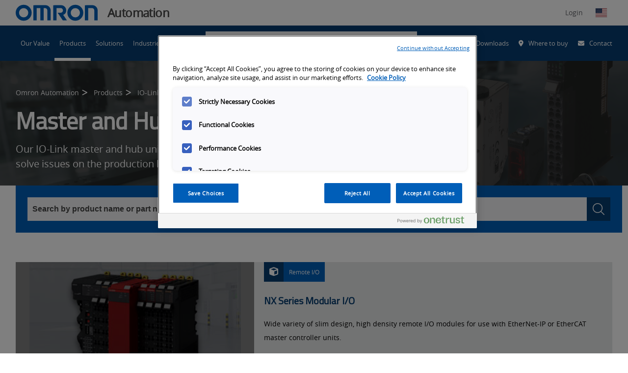

--- FILE ---
content_type: text/html; charset=utf-8
request_url: https://automation.omron.com/en/us/products/category/masters
body_size: 385272
content:
<!DOCTYPE html>
    <html class="no-js" lang="en">
    <head>
      
  <title data-rh="true">Master and Hub | Omron</title>
  <meta data-rh="true" name="description" content="Our IO-Link master and hub units make sensor level information easily visible to help you solve issues on the production line more quickly."/><meta data-rh="true" property="og:url" content="https://automation.omron.com/en/us/products/category/masters"/><meta data-rh="true" property="og:locale" content="en-US"/><meta data-rh="true" property="og:title" content="Master and Hub"/><meta data-rh="true" property="og:type" content="product"/><meta data-rh="true" property="og:description" content="Our IO-Link master and hub units make sensor level information easily visible to help you solve issues on the production line more quickly."/><meta data-rh="true" property="og:site_name" content="Omron Automation"/><meta data-rh="true" property="twitter:site" content="@OmronAutomation"/><meta data-rh="true" property="twitter:domain" content="automation.omron.com"/><meta data-rh="true" property="twitter:card" content="null"/><meta data-rh="true" property="twitter:title" content="Master and Hub"/><meta data-rh="true" property="twitter:description" content="Our IO-Link master and hub units make sensor level information easily visible to help you solve issues on the production line more quickly."/>
  <meta name="viewport" content="width=device-width, initial-scale=1" />
  <meta name="google-site-verification" content="JzmnlJ1awYU9hAwoIsMVZpRBkO3Wswc2J97tvRiG7tE" />

      
  <link data-chunk="main" rel="preload" as="style" href="/main.css">
<link data-chunk="main" rel="preload" as="script" href="/static/js/runtime~main.3f815c4e.js">
<link data-chunk="main" rel="preload" as="script" href="/static/js/vendor_react.33618333.js">
<link data-chunk="main" rel="preload" as="script" href="/static/js/common_app.d0b8fc3f.js">
<link data-chunk="main" rel="preload" as="script" href="/static/js/main.e4ee51dd.js">
  <link rel="preload" href="https://kit.fontawesome.com/43e3e72ef1.css" crossorigin="anonymous" as="style" importance="low" >

      
    <script src="https://cdn.cookielaw.org/scripttemplates/otSDKStub.js" type="text/javascript" charset="UTF-8" data-domain-script="ae83ac1e-652d-419b-9d9a-9944f6b369f1"></script>
   <script type="text/javascript">
      function OptanonWrapper() { }
    </script>
    <script src="//cdn.bc0a.com/autopilot/f00000000215366/autopilot_sdk.js" defer></script>
    <script src="https://cdnjs.cloudflare.com/ajax/libs/jspdf/1.3.2/jspdf.min.js" defer></script>
    <script src="//assets.adobedtm.com/7ae85cc798d4/c89bf22a9096/launch-33a6e729cb8f.min.js" defer></script>
    <script>
    (g=>{var h,a,k,p="The Google Maps JavaScript API",c="google",l="importLibrary",q="__ib__",m=document,b=window;b=b[c]||(b[c]={});var d=b.maps||(b.maps={}),r=new Set,e=new URLSearchParams,u=()=>h||(h=new Promise(async(f,n)=>{await (a=m.createElement("script"));e.set("libraries",[...r]+"");for(k in g)e.set(k.replace(/[A-Z]/g,t=>"_"+t[0].toLowerCase()),g[k]);e.set("callback",c+".maps."+q);a.src="https://maps."+c+"apis.com/maps/api/js?"+e;d[q]=f;a.defer="true";a.onerror=()=>h=n(Error(p+" could not load."));a.nonce=m.querySelector("script[nonce]")?.nonce||"";m.head.append(a)}));d[l]?console.warn(p+" only loads once. Ignoring:",g):d[l]=(f,...n)=>r.add(f)&&u().then(()=>d[l](f,...n))})({
      key: "AIzaSyAVqOjhasphsJsMYsxdmv43w9RKF9zaETQ",
      v: "weekly"
    });
  </script>
    <script id="initialData">
      window.__OCEP_INITIAL_DATA__ = {"application":{"loading":false,"status":{"status":200,"statusText":"OK"},"menuActive":false,"footerVisible":false,"polyfillsLoaded":false,"notification":""},"location":{"protocol":"https","host":"automation.omron.com","path":"\u002Fen\u002Fus\u002Fproducts\u002Fcategory\u002Fmasters","query":"","url":"https:\u002F\u002Fautomation.omron.com\u002Fen\u002Fus\u002Fproducts\u002Fcategory\u002Fmasters","language":"en","country":"us","name":"United States","locale":"en-US"},"geolocation":{"ip":"18.218.87.241","country":"US","countryName":"United States","city":"Columbus","lat":39.99557876586914,"lon":-82.99945831298828,"languages":[{"code":"en","name":"English","native":"English"}]},"context":{"globalization":{"country":"us","language":"en","locale":"en-US"},"channel":0,"businessUnit":0,"request":{"uri":"\u002Fen\u002Fus\u002Fproducts\u002Fcategory\u002Fmasters","scheme":"https","queryString":"filters=category.masters","routeData":{}}},"global":{"header":{"logo":{"guid":"30efd5d3-263b-4e87-9dab-2d8f4315125c","contentId":"19797","contractId":"Asset","fragmentId":"19797","uri":"https:\u002F\u002Fassets.omron.com\u002Fm\u002F798afb02d4b1132\u002Foriginal\u002Fomron-logo-blue-on-white-svg.svg","content":{"main":{"uri":"https:\u002F\u002Fassets.omron.com\u002Fm\u002F798afb02d4b1132\u002Foriginal\u002Fomron-logo-blue-on-white-svg.svg","type":"image","fileSize":"1.09KB","fileExtension":"svg","derivatives":{"preview":"https:\u002F\u002Fassets.omron.com\u002Fm\u002F798afb02d4b1132\u002Fwebimage-omron-logo-blue-on-white-svg.jpg","landscape-xl":"https:\u002F\u002Fassets.omron.com\u002Fm\u002F798afb02d4b1132\u002FLandscape_XL-omron-logo-blue-on-white-svg.jpg","landscape-l":"https:\u002F\u002Fassets.omron.com\u002Fm\u002F798afb02d4b1132\u002FLandscape_L-omron-logo-blue-on-white-svg.jpg","landscape-m":"https:\u002F\u002Fassets.omron.com\u002Fm\u002F798afb02d4b1132\u002FLandscape_M-omron-logo-blue-on-white-svg.jpg","landscape-s":"https:\u002F\u002Fassets.omron.com\u002Fm\u002F798afb02d4b1132\u002FLandscape_S-omron-logo-blue-on-white-svg.jpg","portrait-m":"https:\u002F\u002Fassets.omron.com\u002Fm\u002F798afb02d4b1132\u002FPortrait_M-omron-logo-blue-on-white-svg.jpg","portrait-s":"https:\u002F\u002Fassets.omron.com\u002Fm\u002F798afb02d4b1132\u002FPortrait_S-omron-logo-blue-on-white-svg.jpg","square-m":"https:\u002F\u002Fassets.omron.com\u002Fm\u002F798afb02d4b1132\u002FSquare_M-omron-logo-blue-on-white-svg.jpg","square-s":"https:\u002F\u002Fassets.omron.com\u002Fm\u002F798afb02d4b1132\u002FSquare_S-omron-logo-blue-on-white-svg.jpg"}},"external":{"description":"","filesize":"1117","derivatives":"[mini, https:\u002F\u002Fassets.omron.com\u002Fm\u002F798afb02d4b1132\u002Fmini-omron-logo-blue-on-white-svg.jpg]\r\n[webimage, https:\u002F\u002Fassets.omron.com\u002Fm\u002F798afb02d4b1132\u002Fwebimage-omron-logo-blue-on-white-svg.jpg]\r\n[thul, https:\u002F\u002Fassets.omron.com\u002Fm\u002F798afb02d4b1132\u002Fthul-omron-logo-blue-on-white-svg.jpg]","copyright":"","extension":"svg","original":"https:\u002F\u002Fassets.omron.com\u002Fm\u002F798afb02d4b1132\u002Foriginal\u002Fomron-logo-blue-on-white-svg.svg","property_displayTitle":"omron-logo-blue-on-white.svg","name":"omron-logo-blue-on-white.svg","datePublished":"2021-10-12T21:32:11Z","id":"FA73F37F-AD01-4427-AECC36EC2D03482E","height":"63","width":"323","type":"image","mini":"https:\u002F\u002Fassets.omron.com\u002Fm\u002F798afb02d4b1132\u002Fmini-omron-logo-blue-on-white-svg.jpg","thul":"https:\u002F\u002Fassets.omron.com\u002Fm\u002F798afb02d4b1132\u002Fthul-omron-logo-blue-on-white-svg.jpg"},"metadata":{"title":"omron-logo-blue-on-white.svg","tags":[],"publishedDate":"2021-10-12T21:32:11Z","userGroups":[],"url":"https:\u002F\u002Fassets.omron.com\u002Fm\u002F798afb02d4b1132\u002Foriginal\u002Fomron-logo-blue-on-white-svg.svg","type":"image","extension":"svg","id":"FA73F37F-AD01-4427-AECC36EC2D03482E"}},"template":{},"conditionGroups":[]},"businessUnit":"Automation","utilityLinks":[{"text":"Support and Downloads","icon":{"key":"fa-solid fa-circle-question","value":"Question Circle","description":"","children":[],"content":{}},"showOnSKUPages":[],"link":"\u002Fen\u002Fus\u002Fsupport\u002F","isExternal":false},{"text":"Where to buy","icon":{"key":"fa-solid fa-location-dot","value":"Map Marker Alt","description":"","children":[],"content":{}},"showOnSKUPages":[],"link":"\u002Fen\u002Fus\u002Fwhere-to-buy","isExternal":false},{"text":"Contact","icon":{"key":"fa-solid fa-envelope","value":"Envelope","description":"","children":[],"content":{}},"showOnSKUPages":[],"link":"\u002Fen\u002Fus\u002Fcontact-us","isExternal":false}],"dashboardLink":{"text":"OmronNow","icon":{"key":"fa-solid fa-user","value":"User","description":"","children":[],"content":{}},"showOnSKUPages":[],"link":"\u002Fen\u002Fus\u002Fomronnow\u002F","isExternal":false},"socialLinks":[{"text":"LinkedIn","link":"https:\u002F\u002Fwww.linkedin.com\u002Fcompany\u002Fomron-automation-americas","externalURL":"","anchor":null,"links":null,"isExternal":true,"icon":{"key":"fa-brands fa-linkedin","value":"LinkedIn"}},{"text":"YouTube","link":"https:\u002F\u002Fwww.youtube.com\u002Fuser\u002FOmronAutomationTech","externalURL":"","anchor":null,"links":null,"isExternal":true,"icon":{"key":"fa-brands fa-youtube","value":"YouTube"}},{"text":"Twitter","link":"https:\u002F\u002Ftwitter.com\u002FOmronAutomation","externalURL":"","anchor":null,"links":null,"isExternal":true,"icon":{"key":"fa-brands fa-x-twitter","value":"Twitter"}},{"text":"Facebook","link":"https:\u002F\u002Fwww.facebook.com\u002FOmronAutomationAmericas","externalURL":"","anchor":null,"links":null,"isExternal":true,"icon":{"key":"fa-brands fa-square-facebook","value":"Facebook"}},{"text":"Instagram","link":"https:\u002F\u002Fwww.instagram.com\u002Fomronautomation","externalURL":"","anchor":null,"links":null,"isExternal":true,"icon":{"key":"fa-brands fa-instagram","value":"Instagram"}}]},"searchPromo":{"guid":"3d22a847-25d8-47b3-80e0-95aed683a4b5","contentId":"1914","contractId":"SearchPromo","fragmentId":"1914","uri":null,"content":{"main":{"title":"What are you searching for?","search":{"guid":"811753bd-89f7-441e-b900-f582fcfcc86d","contentId":"1338","contractId":"Search","fragmentId":"1338","uri":"\u002Fen\u002Fus\u002Fsearch","content":{"main":{"noResultsTitle":"We couldn't find any results for that search.","noResultsDescription":"Please try one or more of the following:\r\n\r\n\r\n- Check your spelling and try again\r\n- Try a similar, but different search term\r\n- Keep your search term(s) simple\r\n- Try adjusting the facet(s) \u002F filter(s)","types":[],"pageSize":10,"articleCategories":[],"assetCategories":[],"eventCategories":[],"generalCategories":[],"locationCategories":[],"productCategories":[],"trainingCategories":[],"tags":[],"queryPlaceholder":"Search for products, solutions, software & more","locationPlaceholder":"Search by city, state or zip","hiddenFacets":[],"latestNewsTitle":"Latest News from Omron","searchSortBy":{"key":"1","value":"Relevance","description":"Relevance","children":[],"content":{}},"aiSearchResultLimitInWords":0},"metadata":{"showQuery":"true"}},"template":{},"conditionGroups":[]},"action":{"text":"Search","link":"\u002Fen\u002Fus\u002Fsearch?pageSize=10&sort=Relevance","externalURL":"","anchor":null,"links":null,"isExternal":false,"icon":null},"seed":{"query":null,"location":null,"exclude":[],"include":[],"excludeFacets":[],"filters":{"type":[],"category":[],"tags":[]},"page":1,"pageSize":10,"bypassFeaturesToExpediteResults":false,"sortBy":1},"suggest":{"prefix":null,"type":[],"includeSource":false,"size":5}}},"template":{},"conditionGroups":[]},"navigation":[{"guid":"5c021e24-9617-4b9a-96d6-183700427e85","contentId":"20704","contractId":"NavigationItem","fragmentId":"20704","uri":null,"content":{"main":{"text":"Our Value","links":[],"isProductNav":"false","link":"\u002Fen\u002Fus\u002Four-value\u002F","isExternal":false,"isActive":false}},"template":{},"conditionGroups":[]},{"guid":"f04d1be0-d702-4a1d-acf5-140b28e8b71c","contentId":"247","contractId":"NavigationItem","fragmentId":"247","uri":null,"content":{"main":{"text":"Products","description":"Our diverse product portfolio provides the utmost in operator safety and serves to enhance wellbeing in the workplace as well as in everyday life.","promo":{"guid":"b4e86de5-324a-4611-841f-f21ae84f8487","contentId":"19834","contractId":"Hero","fragmentId":"19834","uri":null,"content":{"main":{"title":"ONSeT by Omron","description":"Need help finding the right product? Onset allows you to search, price and organize products by project.","links":[{"showOnSKUPages":[],"link":"https:\u002F\u002Fomronsolutions.com\u002F","isExternal":true}],"background":{"guid":"df18793d-9665-4721-9388-381d726acf62","contentId":"20038","contractId":"Asset","fragmentId":"20038","uri":"https:\u002F\u002Fassets.omron.com\u002Fm\u002F68e1eba58568480\u002Fwebimage-onset-logo-only.jpg","content":{"main":{"uri":"https:\u002F\u002Fassets.omron.com\u002Fm\u002F68e1eba58568480\u002Fwebimage-onset-logo-only.jpg","type":"image","fileSize":"31.08KB","fileExtension":"jpg","derivatives":{"preview":"https:\u002F\u002Fassets.omron.com\u002Fm\u002F68e1eba58568480\u002Fwebimage-onset-logo-only.jpg","landscape-xl":"https:\u002F\u002Fassets.omron.com\u002Fm\u002F68e1eba58568480\u002FLandscape_XL-onset-logo-only.jpg","landscape-l":"https:\u002F\u002Fassets.omron.com\u002Fm\u002F68e1eba58568480\u002FLandscape_L-onset-logo-only.jpg","landscape-m":"https:\u002F\u002Fassets.omron.com\u002Fm\u002F68e1eba58568480\u002FLandscape_M-onset-logo-only.jpg","landscape-s":"https:\u002F\u002Fassets.omron.com\u002Fm\u002F68e1eba58568480\u002FLandscape_S-onset-logo-only.jpg","portrait-m":"https:\u002F\u002Fassets.omron.com\u002Fm\u002F68e1eba58568480\u002FPortrait_M-onset-logo-only.jpg","portrait-s":"https:\u002F\u002Fassets.omron.com\u002Fm\u002F68e1eba58568480\u002FPortrait_S-onset-logo-only.jpg","square-m":"https:\u002F\u002Fassets.omron.com\u002Fm\u002F68e1eba58568480\u002FSquare_M-onset-logo-only.jpg","square-s":"https:\u002F\u002Fassets.omron.com\u002Fm\u002F68e1eba58568480\u002FSquare_S-onset-logo-only.jpg"}},"external":{"description":"","filesize":"31825","derivatives":"[mini, https:\u002F\u002Fassets.omron.com\u002Fm\u002F68e1eba58568480\u002Fmini-onset-logo-only.jpg]\r\n[webimage, https:\u002F\u002Fassets.omron.com\u002Fm\u002F68e1eba58568480\u002Fwebimage-onset-logo-only.jpg]\r\n[thul, https:\u002F\u002Fassets.omron.com\u002Fm\u002F68e1eba58568480\u002Fthul-onset-logo-only.jpg]","copyright":"","extension":"jpg","original":"https:\u002F\u002Fassets.omron.com\u002Fm\u002F68e1eba58568480\u002Foriginal\u002Fonset-logo-only.jpg","property_displayTitle":"onset-logo-only","name":"onset-logo-only","datePublished":"2021-11-23T12:44:32Z","id":"10FD0D32-2615-4DDE-829B37FA3D83158C","height":"105","width":"296","type":"image","mini":"https:\u002F\u002Fassets.omron.com\u002Fm\u002F68e1eba58568480\u002Fmini-onset-logo-only.jpg","thul":"https:\u002F\u002Fassets.omron.com\u002Fm\u002F68e1eba58568480\u002Fthul-onset-logo-only.jpg"},"metadata":{"title":"onset-logo-only","tags":[],"publishedDate":"2021-11-23T12:44:32Z","userGroups":[],"url":"https:\u002F\u002Fassets.omron.com\u002Fm\u002F68e1eba58568480\u002Foriginal\u002Fonset-logo-only.jpg","type":"image","extension":"jpg","id":"10FD0D32-2615-4DDE-829B37FA3D83158C"}},"template":{},"conditionGroups":[]}},"metadata":{"tags":[]}},"template":{},"conditionGroups":[]},"promo2":{"guid":"4c896295-38d3-43c8-91c8-f82cfc19fcc2","contentId":"30036","contractId":"Hero","fragmentId":"30036","uri":null,"content":{"main":{"title":"Product Lifecycle Lookup","description":"Find the status of Omron products, with discontinuation and replacement information.","links":[{"showOnSKUPages":[],"link":"\u002Fen\u002Fus\u002Fproducts\u002Fproduct-lifecycle-status","isExternal":false}],"background":{"guid":"ac56ae00-c004-4418-a470-927f41539321","contentId":"30038","contractId":"Asset","fragmentId":"30038","uri":"https:\u002F\u002Fassets.omron.com\u002Fm\u002F626de13abaf9a98b\u002Fwebimage-PLC2.jpg","content":{"main":{"uri":"https:\u002F\u002Fassets.omron.com\u002Fm\u002F626de13abaf9a98b\u002Fwebimage-PLC2.jpg","type":"image","fileSize":"20.47KB","fileExtension":"jpg","derivatives":{"preview":"https:\u002F\u002Fassets.omron.com\u002Fm\u002F626de13abaf9a98b\u002Fwebimage-PLC2.jpg","landscape-xl":"https:\u002F\u002Fassets.omron.com\u002Fm\u002F626de13abaf9a98b\u002FLandscape_XL-PLC2.jpg","landscape-l":"https:\u002F\u002Fassets.omron.com\u002Fm\u002F626de13abaf9a98b\u002FLandscape_L-PLC2.jpg","landscape-m":"https:\u002F\u002Fassets.omron.com\u002Fm\u002F626de13abaf9a98b\u002FLandscape_M-PLC2.jpg","landscape-s":"https:\u002F\u002Fassets.omron.com\u002Fm\u002F626de13abaf9a98b\u002FLandscape_S-PLC2.jpg","portrait-m":"https:\u002F\u002Fassets.omron.com\u002Fm\u002F626de13abaf9a98b\u002FPortrait_M-PLC2.jpg","portrait-s":"https:\u002F\u002Fassets.omron.com\u002Fm\u002F626de13abaf9a98b\u002FPortrait_S-PLC2.jpg","square-m":"https:\u002F\u002Fassets.omron.com\u002Fm\u002F626de13abaf9a98b\u002FSquare_M-PLC2.jpg","square-s":"https:\u002F\u002Fassets.omron.com\u002Fm\u002F626de13abaf9a98b\u002FSquare_S-PLC2.jpg"}},"external":{"description":"","filesize":"20960","derivatives":"[mini, https:\u002F\u002Fassets.omron.com\u002Fm\u002F626de13abaf9a98b\u002Fmini-PLC2.jpg]\r\n[webimage, https:\u002F\u002Fassets.omron.com\u002Fm\u002F626de13abaf9a98b\u002Fwebimage-PLC2.jpg]\r\n[thul, https:\u002F\u002Fassets.omron.com\u002Fm\u002F626de13abaf9a98b\u002Fthul-PLC2.jpg]","copyright":"","extension":"jpg","original":"https:\u002F\u002Fassets.omron.com\u002Fm\u002F626de13abaf9a98b\u002Foriginal\u002FPLC2.jpg","name":"PLC2","datePublished":"2024-01-02T19:16:48Z","id":"F8CAC016-4830-430C-9BB8250E55028C49","height":"105","width":"295","type":"image","mini":"https:\u002F\u002Fassets.omron.com\u002Fm\u002F626de13abaf9a98b\u002Fmini-PLC2.jpg","thul":"https:\u002F\u002Fassets.omron.com\u002Fm\u002F626de13abaf9a98b\u002Fthul-PLC2.jpg"},"metadata":{"tags":[],"publishedDate":"2024-01-02T19:16:48Z","userGroups":[],"url":"https:\u002F\u002Fassets.omron.com\u002Fm\u002F626de13abaf9a98b\u002Foriginal\u002FPLC2.jpg","type":"image","extension":"jpg","id":"F8CAC016-4830-430C-9BB8250E55028C49","title":"PLC2"}},"template":{},"conditionGroups":[]}},"metadata":{"tags":[]}},"template":{},"conditionGroups":[]},"links":[{"text":"Automation Systems","link":"\u002Fen\u002Fus\u002Fproducts\u002Fcategory\u002Fautomation-systems","externalURL":"","links":[{"text":"Machine Automation Controllers","link":"\u002Fen\u002Fus\u002Fproducts\u002Ffamilies\u002Fmachine-automation-controllers","externalURL":"","links":[],"isExternal":false},{"text":"Programmable Logic Controllers","link":"\u002Fen\u002Fus\u002Fproducts\u002Ffamilies\u002Fprogrammable-logic-controllers","externalURL":"","links":[],"isExternal":false},{"text":"Human Machine Interface","link":"\u002Fen\u002Fus\u002Fproducts\u002Ffamilies\u002Fhuman-machine-interface","externalURL":"","links":[],"isExternal":false},{"text":"Edge Devices","link":"\u002Fen\u002Fus\u002Fproducts\u002Ffamilies\u002Fedge-devices","externalURL":"","links":[],"isExternal":false},{"text":"Industrial PC","link":"\u002Fen\u002Fus\u002Fproducts\u002Ffamilies\u002Findustrial-pc","externalURL":"","links":[],"isExternal":false},{"text":"Remote I\u002FO","link":"\u002Fen\u002Fus\u002Fproducts\u002Ffamilies\u002Fremote-io","externalURL":"","links":[],"isExternal":false},{"text":"Networks and Switching","link":"\u002Fen\u002Fus\u002Fproducts\u002Ffamilies\u002Fnetworks-switching","externalURL":"","links":[],"isExternal":false}],"isExternal":false},{"text":"Industrial Control Panel Products","link":"\u002Fen\u002Fus\u002Fproducts\u002Fcategory\u002Findustrial-control-panel-products","externalURL":"","links":[{"text":"Control Components","link":"\u002Fen\u002Fus\u002Fproducts\u002Fcategory\u002Fcontrol-components","externalURL":"","links":[{"text":"Power Supplies","link":"\u002Fen\u002Fus\u002Fproducts\u002Ffamilies\u002Fpower-supplies","externalURL":"","links":[],"isExternal":false},{"text":"Temperature Controllers","link":"\u002Fen\u002Fus\u002Fproducts\u002Ffamilies\u002Ftemperature-controllers","externalURL":"","links":[],"isExternal":false},{"text":"Timers","link":"\u002Fen\u002Fus\u002Fproducts\u002Ffamilies\u002Ftimers","externalURL":"","links":[],"isExternal":false},{"text":"Counters","link":"\u002Fen\u002Fus\u002Fproducts\u002Ffamilies\u002Fcounters","externalURL":"","links":[],"isExternal":false},{"text":"Digital Panel Meters","link":"\u002Fen\u002Fus\u002Fproducts\u002Ffamilies\u002Fdigital-panel-meters","externalURL":"","links":[],"isExternal":false},{"text":"Programmable Relays","link":"\u002Fen\u002Fus\u002Fproducts\u002Ffamilies\u002Fprogrammable-relays","externalURL":"","links":[],"isExternal":false},{"text":"Energy Monitoring Devices","link":"\u002Fen\u002Fus\u002Fproducts\u002Ffamilies\u002Fenergy-monitoring-devices","externalURL":"","links":[],"isExternal":false}],"isExternal":false},{"text":"Switching Components","link":"\u002Fen\u002Fus\u002Fproducts\u002Fcategory\u002Fswitching-components","externalURL":"","links":[{"text":"Pushbutton Switches and Indicators","link":"\u002Fen\u002Fus\u002Fproducts\u002Ffamilies\u002Fpushbutton-switches","externalURL":"","links":[],"isExternal":false},{"text":"Wireless Pushbutton Switches","link":"\u002Fen\u002Fus\u002Fproducts\u002Ffamilies\u002Fwireless-pushbutton-switches","externalURL":"","links":[],"isExternal":false},{"text":"Electromechanical Relays","link":"\u002Fen\u002Fus\u002Fproducts\u002Ffamilies\u002Felectromechanical-relays","externalURL":"","links":[],"isExternal":false},{"text":"Monitoring Products","link":"\u002Fen\u002Fus\u002Fproducts\u002Ffamilies\u002Fmonitoring-products","externalURL":"","links":[],"isExternal":false},{"text":"Solid State Relays","link":"\u002Fen\u002Fus\u002Fproducts\u002Ffamilies\u002Fsolid-state-relays","externalURL":"","links":[],"isExternal":false},{"text":"Low Voltage Switchgear","link":"\u002Fen\u002Fus\u002Fproducts\u002Ffamilies\u002Flow-voltage-switchgears","externalURL":"","links":[],"isExternal":false},{"text":"Terminal Blocks","link":"\u002Fen\u002Fus\u002Fproducts\u002Ffamilies\u002Fterminal-blocks","externalURL":"","links":[],"isExternal":false},{"text":"Limit Switches and Basic Switches","link":"\u002Fen\u002Fus\u002Fproducts\u002Ffamilies\u002Flimit-switches-and-basic-switches","externalURL":"","links":[],"isExternal":false}],"isExternal":false}],"isExternal":false},{"text":"IO-Link","link":"\u002Fen\u002Fus\u002Fproducts\u002Fcategory\u002Fio-link","externalURL":"","links":[{"text":"Color Mark","link":"\u002Fen\u002Fus\u002Fproducts\u002Ffamilies\u002Fcolor-mark","externalURL":"","links":[],"isExternal":false},{"text":"Master and Hub","link":"\u002Fen\u002Fus\u002Fproducts\u002Ffamilies\u002Fmasters","externalURL":"","links":[],"isExternal":false},{"text":"Photoelectric","link":"\u002Fen\u002Fus\u002Fproducts\u002Ffamilies\u002Fphotoelectric","externalURL":"","links":[],"isExternal":false},{"text":"Proximity","link":"\u002Fen\u002Fus\u002Fproducts\u002Ffamilies\u002Fproximity","externalURL":"","links":[],"isExternal":false}],"isExternal":false},{"text":"Machine Safety Technology","link":"\u002Fen\u002Fus\u002Fproducts\u002Fcategory\u002Fsafety","externalURL":"","links":[{"text":"Safety Logic Devices - Controllers","link":"\u002Fen\u002Fus\u002Fproducts\u002Ffamilies\u002Fsafety-logic-devices-controllers","externalURL":"","links":[],"isExternal":false},{"text":"Safety Light Curtains","link":"\u002Fen\u002Fus\u002Fproducts\u002Ffamilies\u002Fsafety-light-curtains","externalURL":"","links":[],"isExternal":false},{"text":"Safety Laser Scanners","link":"\u002Fen\u002Fus\u002Fproducts\u002Ffamilies\u002Fsafety-laser-scanners","externalURL":"","links":[],"isExternal":false},{"text":"Safety Interlock Door Switches","link":"\u002Fen\u002Fus\u002Fproducts\u002Ffamilies\u002Fsafety-interlock-door-switches","externalURL":"","links":[],"isExternal":false},{"text":"Safety Limit Switch","link":"\u002Fen\u002Fus\u002Fproducts\u002Ffamilies\u002Fsafety-limit-switch","externalURL":"","links":[],"isExternal":false},{"text":"Safety Operator Controls","link":"\u002Fen\u002Fus\u002Fproducts\u002Ffamilies\u002Fsafety-operator-controls","externalURL":"","links":[],"isExternal":false},{"text":"Emergency Stop Switches","link":"\u002Fen\u002Fus\u002Fproducts\u002Ffamilies\u002Femergency-stop-switches","externalURL":"","links":[],"isExternal":false},{"text":"Emergency Rope Pull Switches","link":"\u002Fen\u002Fus\u002Fproducts\u002Ffamilies\u002Femergency-rope-pull-switches","externalURL":"","links":[],"isExternal":false},{"text":"Safety Logic Devices - Relays","link":"\u002Fen\u002Fus\u002Fproducts\u002Ffamilies\u002Fsafety-logic-devices-relays","externalURL":"","links":[],"isExternal":false},{"text":"Safety Outputs","link":"\u002Fen\u002Fus\u002Fproducts\u002Ffamilies\u002Fsafety-outputs","externalURL":"","links":[],"isExternal":false}],"isExternal":false},{"text":"Machine Vision","link":"\u002Fen\u002Fus\u002Fproducts\u002Fcategory\u002Fmachine-vision","externalURL":"","links":[{"text":"Smart Cameras\u002FVision Sensors","link":"\u002Fen\u002Fus\u002Fproducts\u002Ffamilies\u002Fsmart-cameras-vision-sensors","externalURL":"","links":[],"isExternal":false},{"text":"Vision Systems","link":"\u002Fen\u002Fus\u002Fproducts\u002Ffamilies\u002Fvision-systems","externalURL":"","links":[],"isExternal":false},{"text":"PC-Based Vision","link":"\u002Fen\u002Fus\u002Fproducts\u002Ffamilies\u002Fpc-based-vision","externalURL":"","links":[],"isExternal":false},{"text":"Industrial Cameras","link":"\u002Fen\u002Fus\u002Fproducts\u002Ffamilies\u002Findustrial-cameras","externalURL":"","links":[],"isExternal":false},{"text":"Machine Vision Software","link":"\u002Fen\u002Fus\u002Fproducts\u002Ffamilies\u002Fmachine-vision-software","externalURL":"","links":[],"isExternal":false}],"isExternal":false},{"text":"PMAC Controllers","link":"\u002Fen\u002Fus\u002Fproducts\u002Fcategory\u002Fpmac-controllers","externalURL":"","links":[{"text":"PMAC Controller CPUs","link":"\u002Fen\u002Fus\u002Fproducts\u002Ffamilies\u002Fpmac-controllers-cpus","externalURL":"","links":[],"isExternal":false},{"text":"PMAC Axes and Feedback Modules","link":"\u002Fen\u002Fus\u002Fproducts\u002Ffamilies\u002Faxis-and-feedback-modules","externalURL":"","links":[],"isExternal":false},{"text":"PMAC Input\u002FOutput (IO) Modules ","link":"\u002Fen\u002Fus\u002Fproducts\u002Ffamilies\u002Fio-modules","externalURL":"","links":[],"isExternal":false},{"text":"PMAC Accessories Modules","link":"\u002Fen\u002Fus\u002Fproducts\u002Ffamilies\u002Fpmac-accessories-modules","externalURL":"","links":[],"isExternal":false},{"text":"All-in-one PMAC Brick","link":"\u002Fen\u002Fus\u002Fproducts\u002Ffamilies\u002Fpmac-brick","externalURL":"","links":[],"isExternal":false},{"text":"PMAC Controller Software","link":"\u002Fen\u002Fus\u002Fproducts\u002Ffamilies\u002Fpmac-software","externalURL":"","links":[],"isExternal":false}],"isExternal":false},{"text":"Robotics","link":"\u002Fen\u002Fus\u002Fproducts\u002Ffamilies\u002Frobotics","externalURL":"https:\u002F\u002Frobotics.omron.com\u002F","links":[],"isExternal":true},{"text":"Sensing","link":"\u002Fen\u002Fus\u002Fproducts\u002Fcategory\u002Fsensing","externalURL":"","links":[{"text":"Proximity Sensors","link":"\u002Fen\u002Fus\u002Fproducts\u002Ffamilies\u002Fproximity-sensors","externalURL":"","links":[],"isExternal":false},{"text":"Photoelectric Sensors","link":"\u002Fen\u002Fus\u002Fproducts\u002Ffamilies\u002Fphotoelectric-sensors","externalURL":"","links":[],"isExternal":false},{"text":"Fiber Optic Sensors and Amplifiers","link":"\u002Fen\u002Fus\u002Fproducts\u002Ffamilies\u002Ffiber-optic-sensors-and-amplifiers","externalURL":"","links":[],"isExternal":false},{"text":"Measurement Sensors","link":"\u002Fen\u002Fus\u002Fproducts\u002Ffamilies\u002Fmeasurement-sensors","externalURL":"","links":[],"isExternal":false},{"text":"Connectors and Cordsets","link":"\u002Fen\u002Fus\u002Fproducts\u002Ffamilies\u002Fconnectors-and-cordsets","externalURL":"","links":[],"isExternal":false},{"text":"Rotary Encoders","link":"\u002Fen\u002Fus\u002Fproducts\u002Ffamilies\u002Frotary-encoders","externalURL":"","links":[],"isExternal":false},{"text":"Ultrasonic Sensors","link":"\u002Fen\u002Fus\u002Fproducts\u002Ffamilies\u002Fultrasonic-sensors","externalURL":"","links":[],"isExternal":false}],"isExternal":false},{"text":"Servos and Inverters","link":"\u002Fen\u002Fus\u002Fproducts\u002Fcategory\u002Fservos-and-inverters","externalURL":"","links":[{"text":"EtherCAT Servo Drives and Motors","link":"\u002Fen\u002Fus\u002Fproducts\u002Ffamilies\u002Fethercat-servo-motors-and-drives","externalURL":"","links":[],"isExternal":false},{"text":"Safety Rated Servo Motors and Drives ","link":"\u002Fen\u002Fus\u002Fproducts\u002Ffamilies\u002Fsafety-rated-servo-motors-and-drives","externalURL":"","links":[],"isExternal":false},{"text":"PWM Servo Amplifiers","link":"\u002Fen\u002Fus\u002Fproducts\u002Ffamilies\u002Fservo-amplifiers","externalURL":"","links":[],"isExternal":false},{"text":"Linear Servo Motors and Drive Solutions","link":"\u002Fen\u002Fus\u002Fproducts\u002Ffamilies\u002Flinear-servo-motors-and-drives","externalURL":"","links":[],"isExternal":false},{"text":"Open and Closed Loop Inverters (VFD)","link":"\u002Fen\u002Fus\u002Fproducts\u002Ffamilies\u002Fopen-close-loop-inverters","externalURL":"","links":[],"isExternal":false}],"isExternal":false},{"text":"Software","link":"\u002Fen\u002Fus\u002Fproducts\u002Ffamilies\u002Fsoftware","externalURL":"","links":[],"isExternal":false},{"text":"SPI  |  AOI  |  AXI","link":"\u002Fen\u002Fus\u002Fproducts\u002Fcategory\u002Fautomated-inspection","externalURL":"","links":[{"text":"3D SPI","link":"\u002Fen\u002Fus\u002Fproducts\u002Ffamilies\u002Finline-pcb-inspection-systems","externalURL":"","links":[],"isExternal":false},{"text":"3D AOI","link":"\u002Fen\u002Fus\u002Fproducts\u002Ffamilies\u002F3d-aoi","externalURL":"","links":[],"isExternal":false},{"text":"3D CT AXI","link":"\u002Fen\u002Fus\u002Fproducts\u002Ffamilies\u002Finline-xray-automated-inspection","externalURL":"","links":[],"isExternal":false},{"text":"Process Improvement","link":"\u002Fen\u002Fus\u002Fproducts\u002Ffamilies\u002Finspection-software","externalURL":"","links":[],"isExternal":false},{"text":"3D Verification Station","link":"\u002Fen\u002Fus\u002Fproducts\u002Ffamilies\u002F3d-verification-station","externalURL":"","links":[],"isExternal":false},{"text":"AVI","link":"\u002Fen\u002Fus\u002Fproducts\u002Ffamilies\u002Fdimensional-and-visual-inspection","externalURL":"","links":[],"isExternal":false}],"isExternal":false},{"text":"Traceability Technologies","link":"\u002Fen\u002Fus\u002Fproducts\u002Fcategory\u002Ftraceability-technologies","externalURL":"","links":[{"text":"Handheld Barcode Readers","link":"\u002Fen\u002Fus\u002Fproducts\u002Ffamilies\u002Fhandheld-barcode-readers","externalURL":"","links":[],"isExternal":false},{"text":"Fixed-Mount Barcode Readers","link":"\u002Fen\u002Fus\u002Fproducts\u002Ffamilies\u002Ffixed-mount-barcode-readers","externalURL":"","links":[],"isExternal":false},{"text":"Barcode Verifiers","link":"\u002Fen\u002Fus\u002Fproducts\u002Ffamilies\u002Fverification-and-print-quality-inspection-solutions","externalURL":"","links":[],"isExternal":false},{"text":"RFID Solutions","link":"\u002Fen\u002Fus\u002Fproducts\u002Ffamilies\u002Frfid-solutions","externalURL":"","links":[],"isExternal":false}],"isExternal":false},{"text":"Discontinued Products","link":"\u002Fen\u002Fus\u002Fproducts\u002Ffamilies\u002Fdiscontinued-products","externalURL":"","links":[],"isExternal":false}],"isProductNav":"true","link":"\u002Fen\u002Fus\u002Fproducts\u002F","isExternal":false,"isActive":true}},"template":{},"conditionGroups":[]},{"guid":"3eefff78-fe50-4a5c-9d84-efa9b2e58266","contentId":"248","contractId":"NavigationItem","fragmentId":"248","uri":null,"content":{"main":{"text":"Solutions","description":"Our all-encompassing solutions for industry are designed to make your machines smarter, faster, more flexible and more reliable.","promo":{"guid":"743e7256-d164-41ef-a831-214365fb51f6","contentId":"19756","contractId":"Hero","fragmentId":"19756","uri":null,"content":{"main":{"title":"Integrated robotic solution speeds pepper bagging","description":"Omron and a partner have created a ground-breaking single-package solution for the greenhouse industry.","links":[{"showOnSKUPages":[],"link":"\u002Fen\u002Fus\u002Fsolutions\u002Fsuccess-stories\u002Fbartel-machine","isExternal":false}],"background":{"guid":"17853e7a-2d6f-467c-8830-5dbb7df64cec","contentId":"19288","contractId":"Asset","fragmentId":"19288","uri":"https:\u002F\u002Fassets.omron.com\u002Fm\u002Fc2d94fe8776ec3c\u002Fwebimage-bartel-success-story-400-x-400.png","content":{"main":{"uri":"https:\u002F\u002Fassets.omron.com\u002Fm\u002Fc2d94fe8776ec3c\u002Fwebimage-bartel-success-story-400-x-400.png","type":"image","fileSize":"217.59KB","fileExtension":"png","derivatives":{"preview":"https:\u002F\u002Fassets.omron.com\u002Fm\u002Fc2d94fe8776ec3c\u002Fwebimage-bartel-success-story-400-x-400.png","landscape-xl":"https:\u002F\u002Fassets.omron.com\u002Fm\u002Fc2d94fe8776ec3c\u002FLandscape_XL-bartel-success-story-400-x-400.png","landscape-l":"https:\u002F\u002Fassets.omron.com\u002Fm\u002Fc2d94fe8776ec3c\u002FLandscape_L-bartel-success-story-400-x-400.png","landscape-m":"https:\u002F\u002Fassets.omron.com\u002Fm\u002Fc2d94fe8776ec3c\u002FLandscape_M-bartel-success-story-400-x-400.png","landscape-s":"https:\u002F\u002Fassets.omron.com\u002Fm\u002Fc2d94fe8776ec3c\u002FLandscape_S-bartel-success-story-400-x-400.png","portrait-m":"https:\u002F\u002Fassets.omron.com\u002Fm\u002Fc2d94fe8776ec3c\u002FPortrait_M-bartel-success-story-400-x-400.png","portrait-s":"https:\u002F\u002Fassets.omron.com\u002Fm\u002Fc2d94fe8776ec3c\u002FPortrait_S-bartel-success-story-400-x-400.png","square-m":"https:\u002F\u002Fassets.omron.com\u002Fm\u002Fc2d94fe8776ec3c\u002FSquare_M-bartel-success-story-400-x-400.png","square-s":"https:\u002F\u002Fassets.omron.com\u002Fm\u002Fc2d94fe8776ec3c\u002FSquare_S-bartel-success-story-400-x-400.png"}},"external":{"description":"","filesize":"222812","derivatives":"[mini, https:\u002F\u002Fassets.omron.com\u002Fm\u002Fc2d94fe8776ec3c\u002Fmini-bartel-success-story-400-x-400.png]\r\n[webimage, https:\u002F\u002Fassets.omron.com\u002Fm\u002Fc2d94fe8776ec3c\u002Fwebimage-bartel-success-story-400-x-400.png]\r\n[Landscape_XL_png, https:\u002F\u002Fassets.omron.com\u002Fm\u002Fc2d94fe8776ec3c\u002FLandscape_XL_png-bartel-success-story-400-x-400.png]\r\n[Landscape_L_png, https:\u002F\u002Fassets.omron.com\u002Fm\u002Fc2d94fe8776ec3c\u002FLandscape_L_png-bartel-success-story-400-x-400.png]\r\n[Landscape_S_png, https:\u002F\u002Fassets.omron.com\u002Fm\u002Fc2d94fe8776ec3c\u002FLandscape_S_png-bartel-success-story-400-x-400.png]\r\n[Square_M_png, https:\u002F\u002Fassets.omron.com\u002Fm\u002Fc2d94fe8776ec3c\u002FSquare_M_png-bartel-success-story-400-x-400.png]\r\n[Landscape_M_png, https:\u002F\u002Fassets.omron.com\u002Fm\u002Fc2d94fe8776ec3c\u002FLandscape_M_png-bartel-success-story-400-x-400.png]\r\n[Portrait_S_png, https:\u002F\u002Fassets.omron.com\u002Fm\u002Fc2d94fe8776ec3c\u002FPortrait_S_png-bartel-success-story-400-x-400.png]\r\n[Portrait_M_png, https:\u002F\u002Fassets.omron.com\u002Fm\u002Fc2d94fe8776ec3c\u002FPortrait_M_png-bartel-success-story-400-x-400.png]\r\n[Square_S_png, https:\u002F\u002Fassets.omron.com\u002Fm\u002Fc2d94fe8776ec3c\u002FSquare_S_png-bartel-success-story-400-x-400.png]\r\n[thul, https:\u002F\u002Fassets.omron.com\u002Fm\u002Fc2d94fe8776ec3c\u002Fthul-bartel-success-story-400-x-400.png]","copyright":"","extension":"png","original":"https:\u002F\u002Fassets.omron.com\u002Fm\u002Fc2d94fe8776ec3c\u002Foriginal\u002Fbartel-success-story-400-x-400.png","property_displayTitle":"bartel-success-story-400 x 400","name":"bartel-success-story-400 x 400","datePublished":"2021-09-21T05:00:00Z","id":"3B765801-A147-4D77-951B97FEA5E26DB2","height":"1667","width":"1667","type":"image","mini":"https:\u002F\u002Fassets.omron.com\u002Fm\u002Fc2d94fe8776ec3c\u002Fmini-bartel-success-story-400-x-400.png","thul":"https:\u002F\u002Fassets.omron.com\u002Fm\u002Fc2d94fe8776ec3c\u002Fthul-bartel-success-story-400-x-400.png"},"metadata":{"title":"bartel-success-story-400 x 400","tags":[],"publishedDate":"2021-09-21T05:00:00Z","userGroups":[],"url":"https:\u002F\u002Fassets.omron.com\u002Fm\u002Fc2d94fe8776ec3c\u002Foriginal\u002Fbartel-success-story-400-x-400.png","type":"image","extension":"png","id":"3B765801-A147-4D77-951B97FEA5E26DB2"}},"template":{},"conditionGroups":[]}},"metadata":{"tags":[]}},"template":{},"conditionGroups":[]},"promoCta1":{"ctaTitle":"All Success Stories","ctaLink":{"showOnSKUPages":[],"link":"\u002Fen\u002Fus\u002Fsolutions\u002Fsuccess-stories\u002F","isExternal":false}},"promo2":{"guid":"690a328f-3ec8-4899-81fa-e313975381e0","contentId":"19757","contractId":"Hero","fragmentId":"19757","uri":null,"content":{"main":{"title":"Raising the bar on flexible packaging","description":"Here's how to make the most of a strategy that supports efficiency, variety and sustainability.","links":[{"showOnSKUPages":[],"link":"","isExternal":false}],"background":{"guid":"298e733f-0bb3-4f5a-94d1-fa6f8d277995","contentId":"19921","contractId":"Asset","fragmentId":"19921","uri":"https:\u002F\u002Fassets.omron.com\u002Fm\u002Fc5b70b43332c146\u002Fwebimage-60f1b6e5-3c61-4ff4-b564-0368db630376.jpg","content":{"main":{"uri":"https:\u002F\u002Fassets.omron.com\u002Fm\u002Fc5b70b43332c146\u002Fwebimage-60f1b6e5-3c61-4ff4-b564-0368db630376.jpg","type":"image","fileSize":"62.42KB","fileExtension":"jpg","derivatives":{"preview":"https:\u002F\u002Fassets.omron.com\u002Fm\u002Fc5b70b43332c146\u002Fwebimage-60f1b6e5-3c61-4ff4-b564-0368db630376.jpg","landscape-xl":"https:\u002F\u002Fassets.omron.com\u002Fm\u002Fc5b70b43332c146\u002FLandscape_XL-60f1b6e5-3c61-4ff4-b564-0368db630376.jpg","landscape-l":"https:\u002F\u002Fassets.omron.com\u002Fm\u002Fc5b70b43332c146\u002FLandscape_L-60f1b6e5-3c61-4ff4-b564-0368db630376.jpg","landscape-m":"https:\u002F\u002Fassets.omron.com\u002Fm\u002Fc5b70b43332c146\u002FLandscape_M-60f1b6e5-3c61-4ff4-b564-0368db630376.jpg","landscape-s":"https:\u002F\u002Fassets.omron.com\u002Fm\u002Fc5b70b43332c146\u002FLandscape_S-60f1b6e5-3c61-4ff4-b564-0368db630376.jpg","portrait-m":"https:\u002F\u002Fassets.omron.com\u002Fm\u002Fc5b70b43332c146\u002FPortrait_M-60f1b6e5-3c61-4ff4-b564-0368db630376.jpg","portrait-s":"https:\u002F\u002Fassets.omron.com\u002Fm\u002Fc5b70b43332c146\u002FPortrait_S-60f1b6e5-3c61-4ff4-b564-0368db630376.jpg","square-m":"https:\u002F\u002Fassets.omron.com\u002Fm\u002Fc5b70b43332c146\u002FSquare_M-60f1b6e5-3c61-4ff4-b564-0368db630376.jpg","square-s":"https:\u002F\u002Fassets.omron.com\u002Fm\u002Fc5b70b43332c146\u002FSquare_S-60f1b6e5-3c61-4ff4-b564-0368db630376.jpg"}},"external":{"description":"","filesize":"63913","derivatives":"[mini, https:\u002F\u002Fassets.omron.com\u002Fm\u002Fc5b70b43332c146\u002Fmini-60f1b6e5-3c61-4ff4-b564-0368db630376.jpg]\r\n[webimage, https:\u002F\u002Fassets.omron.com\u002Fm\u002Fc5b70b43332c146\u002Fwebimage-60f1b6e5-3c61-4ff4-b564-0368db630376.jpg]\r\n[Portrait_S_jpg, https:\u002F\u002Fassets.omron.com\u002Fm\u002Fc5b70b43332c146\u002FPortrait_S_jpg-60f1b6e5-3c61-4ff4-b564-0368db630376.jpg]\r\n[Landscape_M_jpg, https:\u002F\u002Fassets.omron.com\u002Fm\u002Fc5b70b43332c146\u002FLandscape_M_jpg-60f1b6e5-3c61-4ff4-b564-0368db630376.jpg]\r\n[Portrait_M_jpg, https:\u002F\u002Fassets.omron.com\u002Fm\u002Fc5b70b43332c146\u002FPortrait_M_jpg-60f1b6e5-3c61-4ff4-b564-0368db630376.jpg]\r\n[Landscape_L_jpg, https:\u002F\u002Fassets.omron.com\u002Fm\u002Fc5b70b43332c146\u002FLandscape_L_jpg-60f1b6e5-3c61-4ff4-b564-0368db630376.jpg]\r\n[Landscape_S_jpg, https:\u002F\u002Fassets.omron.com\u002Fm\u002Fc5b70b43332c146\u002FLandscape_S_jpg-60f1b6e5-3c61-4ff4-b564-0368db630376.jpg]\r\n[Square_M_jpg, https:\u002F\u002Fassets.omron.com\u002Fm\u002Fc5b70b43332c146\u002FSquare_M_jpg-60f1b6e5-3c61-4ff4-b564-0368db630376.jpg]\r\n[Square_S_jpg, https:\u002F\u002Fassets.omron.com\u002Fm\u002Fc5b70b43332c146\u002FSquare_S_jpg-60f1b6e5-3c61-4ff4-b564-0368db630376.jpg]\r\n[thul, https:\u002F\u002Fassets.omron.com\u002Fm\u002Fc5b70b43332c146\u002Fthul-60f1b6e5-3c61-4ff4-b564-0368db630376.jpg]","copyright":"","extension":"jpg","original":"https:\u002F\u002Fassets.omron.com\u002Fm\u002Fc5b70b43332c146\u002Foriginal\u002F60f1b6e5-3c61-4ff4-b564-0368db630376.jpg","property_displayTitle":"60f1b6e5-3c61-4ff4-b564-0368db630376","name":"60f1b6e5-3c61-4ff4-b564-0368db630376","datePublished":"2021-11-15T20:25:02Z","id":"532F3C42-077A-4FCB-A5D14C003196739A","height":"533","width":"800","type":"image","mini":"https:\u002F\u002Fassets.omron.com\u002Fm\u002Fc5b70b43332c146\u002Fmini-60f1b6e5-3c61-4ff4-b564-0368db630376.jpg","thul":"https:\u002F\u002Fassets.omron.com\u002Fm\u002Fc5b70b43332c146\u002Fthul-60f1b6e5-3c61-4ff4-b564-0368db630376.jpg"},"metadata":{"title":"60f1b6e5-3c61-4ff4-b564-0368db630376","tags":[],"publishedDate":"2021-11-15T20:25:02Z","userGroups":[],"url":"https:\u002F\u002Fassets.omron.com\u002Fm\u002Fc5b70b43332c146\u002Foriginal\u002F60f1b6e5-3c61-4ff4-b564-0368db630376.jpg","type":"image","extension":"jpg","id":"532F3C42-077A-4FCB-A5D14C003196739A"}},"template":{},"conditionGroups":[]}},"metadata":{"tags":[]}},"template":{},"conditionGroups":[]},"promoCta2":{"ctaTitle":"All White Papers","ctaLink":{"showOnSKUPages":[],"link":"\u002Fen\u002Fus\u002Fsolutions\u002Fwhite-papers\u002F","isExternal":false}},"links":[{"text":"Sysmac Automation Platform","showOnSKUPages":[],"link":"\u002Fen\u002Fus\u002Fsolutions\u002Fsysmac-platform\u002F","isExternal":false},{"text":"Machine Vision","showOnSKUPages":[],"link":"\u002Fen\u002Fus\u002Fsolutions\u002Fmachine-vision\u002F","isExternal":false},{"text":"Predictive Maintenance","showOnSKUPages":[],"link":"\u002Fen\u002Fus\u002Fsolutions\u002Fpredictive-maintenance\u002F","isExternal":false},{"text":"Flexible Manufacturing","showOnSKUPages":[],"link":"\u002Fen\u002Fus\u002Fsolutions\u002Fflexible-manufacturing\u002F","isExternal":false},{"text":"Traceability","showOnSKUPages":[],"link":"\u002Fen\u002Fus\u002Fsolutions\u002Ftraceability\u002F","isExternal":false},{"text":"Safety","showOnSKUPages":[],"link":"\u002Fen\u002Fus\u002Fsolutions\u002Fsafety\u002F","isExternal":false},{"text":"Industrial Internet of Things (IIoT)","showOnSKUPages":[],"link":"\u002Fen\u002Fus\u002Fsolutions\u002Fiiot\u002F","isExternal":false},{"text":"IO-Link Series","showOnSKUPages":[],"link":"\u002Fen\u002Fus\u002Fsolutions\u002Fio-link-series\u002F","isExternal":false},{"text":"Panel Building","showOnSKUPages":[],"link":"\u002Fen\u002Fus\u002Fsolutions\u002Fpanel-building\u002F","isExternal":false},{"text":"3D-SJI","showOnSKUPages":[],"link":"\u002Fen\u002Fus\u002Fsolutions\u002F3d-solder-joint-inspection\u002F","isExternal":false},{"text":"Visualization","showOnSKUPages":[],"link":"\u002Fen\u002Fus\u002Fsolutions\u002Fvisualization\u002F","isExternal":false}],"link":"\u002Fen\u002Fus\u002Fsolutions\u002F","isExternal":false,"isActive":false}},"template":{},"conditionGroups":[]},{"guid":"b67efb05-ab99-4f51-b05f-524f6d0ee4ee","contentId":"250","contractId":"NavigationItem","fragmentId":"250","uri":null,"content":{"main":{"text":"Industries","description":"We leverage our global network and passion for creativity to tackle complex problems in industries like automotive, electronics, packaging, life sciences and more.","promo":{"guid":"aa5508b6-8862-4d0f-8606-066ede3c866f","contentId":"28985","contractId":"Hero","fragmentId":"28985","uri":null,"content":{"main":{"title":"Auto and EV Manufacturing","description":"Omron’s breadth of technology, experience, support and resources give customers high-value help in finding solutions for EV and automotive applications.","links":[{"showOnSKUPages":[],"link":"\u002Fen\u002Fus\u002Findustries\u002Felectric-vehicle-manufacturing\u002F","isExternal":false}],"background":{"guid":"55cd4c1b-4f1f-4693-9485-aa46793f3298","contentId":"23420","contractId":"Asset","fragmentId":"23420","uri":"https:\u002F\u002Fassets.omron.com\u002Fm\u002Fe25c223b3f55ab\u002Fwebimage-EV-navigation-teaser-800x533.jpg","content":{"main":{"uri":"https:\u002F\u002Fassets.omron.com\u002Fm\u002Fe25c223b3f55ab\u002Fwebimage-EV-navigation-teaser-800x533.jpg","type":"image","fileSize":"108.83KB","fileExtension":"jpg","derivatives":{"preview":"https:\u002F\u002Fassets.omron.com\u002Fm\u002Fe25c223b3f55ab\u002Fwebimage-EV-navigation-teaser-800x533.jpg","landscape-xl":"https:\u002F\u002Fassets.omron.com\u002Fm\u002Fe25c223b3f55ab\u002FLandscape_XL-EV-navigation-teaser-800x533.jpg","landscape-l":"https:\u002F\u002Fassets.omron.com\u002Fm\u002Fe25c223b3f55ab\u002FLandscape_L-EV-navigation-teaser-800x533.jpg","landscape-m":"https:\u002F\u002Fassets.omron.com\u002Fm\u002Fe25c223b3f55ab\u002FLandscape_M-EV-navigation-teaser-800x533.jpg","landscape-s":"https:\u002F\u002Fassets.omron.com\u002Fm\u002Fe25c223b3f55ab\u002FLandscape_S-EV-navigation-teaser-800x533.jpg","portrait-m":"https:\u002F\u002Fassets.omron.com\u002Fm\u002Fe25c223b3f55ab\u002FPortrait_M-EV-navigation-teaser-800x533.jpg","portrait-s":"https:\u002F\u002Fassets.omron.com\u002Fm\u002Fe25c223b3f55ab\u002FPortrait_S-EV-navigation-teaser-800x533.jpg","square-m":"https:\u002F\u002Fassets.omron.com\u002Fm\u002Fe25c223b3f55ab\u002FSquare_M-EV-navigation-teaser-800x533.jpg","square-s":"https:\u002F\u002Fassets.omron.com\u002Fm\u002Fe25c223b3f55ab\u002FSquare_S-EV-navigation-teaser-800x533.jpg"}},"external":{"description":"","filesize":"111443","derivatives":"[mini, https:\u002F\u002Fassets.omron.com\u002Fm\u002Fe25c223b3f55ab\u002Fmini-EV-navigation-teaser-800x533.jpg]\r\n[webimage, https:\u002F\u002Fassets.omron.com\u002Fm\u002Fe25c223b3f55ab\u002Fwebimage-EV-navigation-teaser-800x533.jpg]\r\n[Portrait_S_jpg, https:\u002F\u002Fassets.omron.com\u002Fm\u002Fe25c223b3f55ab\u002FPortrait_S_jpg-EV-navigation-teaser-800x533.jpg]\r\n[Landscape_M_jpg, https:\u002F\u002Fassets.omron.com\u002Fm\u002Fe25c223b3f55ab\u002FLandscape_M_jpg-EV-navigation-teaser-800x533.jpg]\r\n[Portrait_M_jpg, https:\u002F\u002Fassets.omron.com\u002Fm\u002Fe25c223b3f55ab\u002FPortrait_M_jpg-EV-navigation-teaser-800x533.jpg]\r\n[Landscape_L_jpg, https:\u002F\u002Fassets.omron.com\u002Fm\u002Fe25c223b3f55ab\u002FLandscape_L_jpg-EV-navigation-teaser-800x533.jpg]\r\n[Landscape_S_jpg, https:\u002F\u002Fassets.omron.com\u002Fm\u002Fe25c223b3f55ab\u002FLandscape_S_jpg-EV-navigation-teaser-800x533.jpg]\r\n[Square_M_jpg, https:\u002F\u002Fassets.omron.com\u002Fm\u002Fe25c223b3f55ab\u002FSquare_M_jpg-EV-navigation-teaser-800x533.jpg]\r\n[Square_S_jpg, https:\u002F\u002Fassets.omron.com\u002Fm\u002Fe25c223b3f55ab\u002FSquare_S_jpg-EV-navigation-teaser-800x533.jpg]\r\n[thul, https:\u002F\u002Fassets.omron.com\u002Fm\u002Fe25c223b3f55ab\u002Fthul-EV-navigation-teaser-800x533.jpg]","copyright":"","extension":"jpg","original":"https:\u002F\u002Fassets.omron.com\u002Fm\u002Fe25c223b3f55ab\u002Foriginal\u002FEV-navigation-teaser-800x533.jpg","property_displayTitle":"EV-navigation-teaser-800x533","name":"EV-navigation-teaser-800x533","datePublished":"2022-09-27T13:56:18Z","id":"C5B8230B-84AD-4592-8684AAB24531DFA7","height":"533","width":"800","type":"image","mini":"https:\u002F\u002Fassets.omron.com\u002Fm\u002Fe25c223b3f55ab\u002Fmini-EV-navigation-teaser-800x533.jpg","thul":"https:\u002F\u002Fassets.omron.com\u002Fm\u002Fe25c223b3f55ab\u002Fthul-EV-navigation-teaser-800x533.jpg"},"metadata":{"title":"EV-navigation-teaser-800x533","tags":[],"publishedDate":"2022-09-27T13:56:18Z","userGroups":[],"url":"https:\u002F\u002Fassets.omron.com\u002Fm\u002Fe25c223b3f55ab\u002Foriginal\u002FEV-navigation-teaser-800x533.jpg","type":"image","extension":"jpg","id":"C5B8230B-84AD-4592-8684AAB24531DFA7"}},"template":{},"conditionGroups":[]}},"metadata":{"tags":[]}},"template":{},"conditionGroups":[]},"promo2":{"guid":"aecc3593-e6ac-4aaa-bc11-2319b554854e","contentId":"19778","contractId":"Hero","fragmentId":"19778","uri":null,"content":{"main":{"title":"Proof of Concept Centers","description":"In-person help to solve key industry challenges. We are standing by to help you with your next automation project.","links":[{"showOnSKUPages":[],"link":"\u002Fen\u002Fus\u002Four-value\u002Fatc-poc\u002F","isExternal":false}],"background":{"guid":"5f34c58b-e47d-4eb1-adc3-95047b3f9808","contentId":"19780","contractId":"Asset","fragmentId":"19780","uri":"https:\u002F\u002Fassets.omron.com\u002Fm\u002F2890e3bd286dda29\u002Fwebimage-Detroit_PoC-47.jpg","content":{"main":{"uri":"https:\u002F\u002Fassets.omron.com\u002Fm\u002F2890e3bd286dda29\u002Fwebimage-Detroit_PoC-47.jpg","type":"image","fileSize":"1.39MB","fileExtension":"jpg","derivatives":{"preview":"https:\u002F\u002Fassets.omron.com\u002Fm\u002F2890e3bd286dda29\u002Fwebimage-Detroit_PoC-47.jpg","landscape-xl":"https:\u002F\u002Fassets.omron.com\u002Fm\u002F2890e3bd286dda29\u002FLandscape_XL-Detroit_PoC-47.jpg","landscape-l":"https:\u002F\u002Fassets.omron.com\u002Fm\u002F2890e3bd286dda29\u002FLandscape_L-Detroit_PoC-47.jpg","landscape-m":"https:\u002F\u002Fassets.omron.com\u002Fm\u002F2890e3bd286dda29\u002FLandscape_M-Detroit_PoC-47.jpg","landscape-s":"https:\u002F\u002Fassets.omron.com\u002Fm\u002F2890e3bd286dda29\u002FLandscape_S-Detroit_PoC-47.jpg","portrait-m":"https:\u002F\u002Fassets.omron.com\u002Fm\u002F2890e3bd286dda29\u002FPortrait_M-Detroit_PoC-47.jpg","portrait-s":"https:\u002F\u002Fassets.omron.com\u002Fm\u002F2890e3bd286dda29\u002FPortrait_S-Detroit_PoC-47.jpg","square-m":"https:\u002F\u002Fassets.omron.com\u002Fm\u002F2890e3bd286dda29\u002FSquare_M-Detroit_PoC-47.jpg","square-s":"https:\u002F\u002Fassets.omron.com\u002Fm\u002F2890e3bd286dda29\u002FSquare_S-Detroit_PoC-47.jpg"}},"external":{"description":"","filesize":"1460297","derivatives":"[mini, https:\u002F\u002Fassets.omron.com\u002Fm\u002F2890e3bd286dda29\u002Fmini-Detroit_PoC-47.jpg]\r\n[webimage, https:\u002F\u002Fassets.omron.com\u002Fm\u002F2890e3bd286dda29\u002Fwebimage-Detroit_PoC-47.jpg]\r\n[Portrait_S_jpg, https:\u002F\u002Fassets.omron.com\u002Fm\u002F2890e3bd286dda29\u002FPortrait_S_jpg-Detroit_PoC-47.jpg]\r\n[Landscape_XL_jpg, https:\u002F\u002Fassets.omron.com\u002Fm\u002F2890e3bd286dda29\u002FLandscape_XL_jpg-Detroit_PoC-47.jpg]\r\n[Landscape_M_jpg, https:\u002F\u002Fassets.omron.com\u002Fm\u002F2890e3bd286dda29\u002FLandscape_M_jpg-Detroit_PoC-47.jpg]\r\n[Portrait_M_jpg, https:\u002F\u002Fassets.omron.com\u002Fm\u002F2890e3bd286dda29\u002FPortrait_M_jpg-Detroit_PoC-47.jpg]\r\n[Landscape_L_jpg, https:\u002F\u002Fassets.omron.com\u002Fm\u002F2890e3bd286dda29\u002FLandscape_L_jpg-Detroit_PoC-47.jpg]\r\n[Landscape_S_jpg, https:\u002F\u002Fassets.omron.com\u002Fm\u002F2890e3bd286dda29\u002FLandscape_S_jpg-Detroit_PoC-47.jpg]\r\n[Square_M_jpg, https:\u002F\u002Fassets.omron.com\u002Fm\u002F2890e3bd286dda29\u002FSquare_M_jpg-Detroit_PoC-47.jpg]\r\n[Square_S_jpg, https:\u002F\u002Fassets.omron.com\u002Fm\u002F2890e3bd286dda29\u002FSquare_S_jpg-Detroit_PoC-47.jpg]\r\n[thul, https:\u002F\u002Fassets.omron.com\u002Fm\u002F2890e3bd286dda29\u002Fthul-Detroit_PoC-47.jpg]","copyright":"","extension":"jpg","tags":"detroit, poc","original":"https:\u002F\u002Fassets.omron.com\u002Fm\u002F2890e3bd286dda29\u002Foriginal\u002FDetroit_PoC-47.jpg","property_displayTitle":"Detroit_PoC-47","name":"Detroit_PoC-47","datePublished":"2021-09-10T15:03:29Z","id":"BB5EDB74-620A-438E-B226162DD07600BC","height":"4480","width":"6720","type":"image","mini":"https:\u002F\u002Fassets.omron.com\u002Fm\u002F2890e3bd286dda29\u002Fmini-Detroit_PoC-47.jpg","thul":"https:\u002F\u002Fassets.omron.com\u002Fm\u002F2890e3bd286dda29\u002Fthul-Detroit_PoC-47.jpg"},"metadata":{"tags":[],"userGroups":[],"title":"Detroit_PoC-47"}},"template":{},"conditionGroups":[]}},"metadata":{"tags":[]}},"template":{},"conditionGroups":[]},"links":[{"text":"Automotive and EV Manufacturing","showOnSKUPages":[],"link":"\u002Fen\u002Fus\u002Findustries\u002Felectric-vehicle-manufacturing\u002F","isExternal":false},{"text":"Food, Beverage and Commodities Automation","showOnSKUPages":[],"link":"\u002Fen\u002Fus\u002Findustries\u002Ffood-and-commodities\u002F","isExternal":false},{"text":"Electronics Manufacturing","showOnSKUPages":[],"link":"\u002Fen\u002Fus\u002Findustries\u002Felectronics-manufacturing\u002F","isExternal":false},{"text":"Life Sciences","showOnSKUPages":[],"link":"\u002Fen\u002Fus\u002Findustries\u002Flife-sciences\u002F","isExternal":false},{"text":"Logistics & Warehouse Automation","showOnSKUPages":[],"link":"\u002Fen\u002Fus\u002Findustries\u002Flogistics\u002F","isExternal":false},{"text":"Semiconductor Manufacturing","showOnSKUPages":[],"link":"\u002Fen\u002Fus\u002Findustries\u002Fsemiconductor\u002F","isExternal":false}],"link":"\u002Fen\u002Fus\u002Findustries\u002F","isExternal":false,"isActive":false}},"template":{},"conditionGroups":[]},{"guid":"338c96a5-d830-48a6-a9b5-520786e357f0","contentId":"16699","contractId":"NavigationItem","fragmentId":"16699","uri":null,"content":{"main":{"text":"Services","description":"Our complete portfolio of safety services, training and automation services will help you keep your people safe, protect your capital investments and increase your overall equipment effectiveness.","promo":{"guid":"c124e0d9-7f75-475b-8474-08fa0b53bb2d","contentId":"19781","contractId":"Hero","fragmentId":"19781","uri":null,"content":{"main":{"title":"Advanced Safety Services","description":"Safety education, machine assessments and remediation services for regulatory compliance.","links":[{"showOnSKUPages":[],"link":"\u002Fen\u002Fus\u002Fservices\u002Fsafety\u002F","isExternal":false}],"background":{"guid":"c45bc8d2-0abf-44d6-9c3d-c410e70cae2d","contentId":"6369","contractId":"Asset","fragmentId":"6369","uri":"https:\u002F\u002Fassets.omron.com\u002Fm\u002F049f321007167a87\u002Fwebimage-Advanced-Safety-Services.jpg","content":{"main":{"uri":"https:\u002F\u002Fassets.omron.com\u002Fm\u002F049f321007167a87\u002Fwebimage-Advanced-Safety-Services.jpg","type":"image","fileSize":"92.55KB","fileExtension":"jpg","derivatives":{"preview":"https:\u002F\u002Fassets.omron.com\u002Fm\u002F049f321007167a87\u002Fwebimage-Advanced-Safety-Services.jpg","landscape-xl":"https:\u002F\u002Fassets.omron.com\u002Fm\u002F049f321007167a87\u002FLandscape_XL-Advanced-Safety-Services.jpg","landscape-l":"https:\u002F\u002Fassets.omron.com\u002Fm\u002F049f321007167a87\u002FLandscape_L-Advanced-Safety-Services.jpg","landscape-m":"https:\u002F\u002Fassets.omron.com\u002Fm\u002F049f321007167a87\u002FLandscape_M-Advanced-Safety-Services.jpg","landscape-s":"https:\u002F\u002Fassets.omron.com\u002Fm\u002F049f321007167a87\u002FLandscape_S-Advanced-Safety-Services.jpg","portrait-m":"https:\u002F\u002Fassets.omron.com\u002Fm\u002F049f321007167a87\u002FPortrait_M-Advanced-Safety-Services.jpg","portrait-s":"https:\u002F\u002Fassets.omron.com\u002Fm\u002F049f321007167a87\u002FPortrait_S-Advanced-Safety-Services.jpg","square-m":"https:\u002F\u002Fassets.omron.com\u002Fm\u002F049f321007167a87\u002FSquare_M-Advanced-Safety-Services.jpg","square-s":"https:\u002F\u002Fassets.omron.com\u002Fm\u002F049f321007167a87\u002FSquare_S-Advanced-Safety-Services.jpg"}},"external":{"description":"","filesize":"94770","derivatives":"[mini, https:\u002F\u002Fassets.omron.com\u002Fm\u002F049f321007167a87\u002Fmini-Advanced-Safety-Services.jpg]\r\n[webimage, https:\u002F\u002Fassets.omron.com\u002Fm\u002F049f321007167a87\u002Fwebimage-Advanced-Safety-Services.jpg]\r\n[Landscape_S_jpg, https:\u002F\u002Fassets.omron.com\u002Fm\u002F049f321007167a87\u002FLandscape_S_jpg-Advanced-Safety-Services.jpg]\r\n[thul, https:\u002F\u002Fassets.omron.com\u002Fm\u002F049f321007167a87\u002Fthul-Advanced-Safety-Services.jpg]","copyright":"","extension":"jpg","original":"https:\u002F\u002Fassets.omron.com\u002Fm\u002F049f321007167a87\u002Foriginal\u002FAdvanced-Safety-Services.jpg","property_displayTitle":"Advanced Safety Services","name":"Advanced Safety Services","datePublished":"2016-01-20T15:23:34Z","id":"3E1C4CAF-0B8D-4719-818FDAB1B0FB9493","height":"250","width":"365","type":"image","mini":"https:\u002F\u002Fassets.omron.com\u002Fm\u002F049f321007167a87\u002Fmini-Advanced-Safety-Services.jpg","thul":"https:\u002F\u002Fassets.omron.com\u002Fm\u002F049f321007167a87\u002Fthul-Advanced-Safety-Services.jpg"},"metadata":{"tags":[],"userGroups":[],"title":"Advanced Safety Services"}},"template":{},"conditionGroups":[]},"alt":"Hard hats lined up to illustrate omron safety services","feature":{"guid":"fdf1fb36-9d31-4ce0-8964-02ece3cac361","contentId":"30945","contractId":"Asset","fragmentId":"30945","uri":"https:\u002F\u002Fassets.omron.com\u002Fm\u002F69dc06f9219ca797\u002Fwebimage-Webpage-Images-Understanding-Machine-Safety-White-Paper-320x180-202403.jpg","content":{"main":{"uri":"https:\u002F\u002Fassets.omron.com\u002Fm\u002F69dc06f9219ca797\u002Fwebimage-Webpage-Images-Understanding-Machine-Safety-White-Paper-320x180-202403.jpg","type":"image","fileSize":"45.27KB","fileExtension":"jpg","derivatives":{"preview":"https:\u002F\u002Fassets.omron.com\u002Fm\u002F69dc06f9219ca797\u002Fwebimage-Webpage-Images-Understanding-Machine-Safety-White-Paper-320x180-202403.jpg","landscape-xl":"https:\u002F\u002Fassets.omron.com\u002Fm\u002F69dc06f9219ca797\u002FLandscape_XL-Webpage-Images-Understanding-Machine-Safety-White-Paper-320x180-202403.jpg","landscape-l":"https:\u002F\u002Fassets.omron.com\u002Fm\u002F69dc06f9219ca797\u002FLandscape_L-Webpage-Images-Understanding-Machine-Safety-White-Paper-320x180-202403.jpg","landscape-m":"https:\u002F\u002Fassets.omron.com\u002Fm\u002F69dc06f9219ca797\u002FLandscape_M-Webpage-Images-Understanding-Machine-Safety-White-Paper-320x180-202403.jpg","landscape-s":"https:\u002F\u002Fassets.omron.com\u002Fm\u002F69dc06f9219ca797\u002FLandscape_S-Webpage-Images-Understanding-Machine-Safety-White-Paper-320x180-202403.jpg","portrait-m":"https:\u002F\u002Fassets.omron.com\u002Fm\u002F69dc06f9219ca797\u002FPortrait_M-Webpage-Images-Understanding-Machine-Safety-White-Paper-320x180-202403.jpg","portrait-s":"https:\u002F\u002Fassets.omron.com\u002Fm\u002F69dc06f9219ca797\u002FPortrait_S-Webpage-Images-Understanding-Machine-Safety-White-Paper-320x180-202403.jpg","square-m":"https:\u002F\u002Fassets.omron.com\u002Fm\u002F69dc06f9219ca797\u002FSquare_M-Webpage-Images-Understanding-Machine-Safety-White-Paper-320x180-202403.jpg","square-s":"https:\u002F\u002Fassets.omron.com\u002Fm\u002F69dc06f9219ca797\u002FSquare_S-Webpage-Images-Understanding-Machine-Safety-White-Paper-320x180-202403.jpg"}},"external":{"description":"","filesize":"46360","derivatives":"[mini, https:\u002F\u002Fassets.omron.com\u002Fm\u002F69dc06f9219ca797\u002Fmini-Webpage-Images-Understanding-Machine-Safety-White-Paper-320x180-202403.jpg]\r\n[webimage, https:\u002F\u002Fassets.omron.com\u002Fm\u002F69dc06f9219ca797\u002Fwebimage-Webpage-Images-Understanding-Machine-Safety-White-Paper-320x180-202403.jpg]\r\n[Landscape_S_jpg, https:\u002F\u002Fassets.omron.com\u002Fm\u002F69dc06f9219ca797\u002FLandscape_S_jpg-Webpage-Images-Understanding-Machine-Safety-White-Paper-320x180-202403.jpg]\r\n[thul, https:\u002F\u002Fassets.omron.com\u002Fm\u002F69dc06f9219ca797\u002Fthul-Webpage-Images-Understanding-Machine-Safety-White-Paper-320x180-202403.jpg]","copyright":"","extension":"jpg","original":"https:\u002F\u002Fassets.omron.com\u002Fm\u002F69dc06f9219ca797\u002Foriginal\u002FWebpage-Images-Understanding-Machine-Safety-White-Paper-320x180-202403.jpg","property_language":"[\r\n  \"English\"\r\n]","property_productsubcategory":"[\r\n  \"Safety_Services\"\r\n]","name":"Webpage-Images-Understanding-Machine-Safety-White-Paper-320x180-202403","datePublished":"2024-03-25T05:00:00Z","id":"0368AB7F-CA11-4997-AA7FACD80E6DE335","height":"180","width":"320","type":"image","mini":"https:\u002F\u002Fassets.omron.com\u002Fm\u002F69dc06f9219ca797\u002Fmini-Webpage-Images-Understanding-Machine-Safety-White-Paper-320x180-202403.jpg","thul":"https:\u002F\u002Fassets.omron.com\u002Fm\u002F69dc06f9219ca797\u002Fthul-Webpage-Images-Understanding-Machine-Safety-White-Paper-320x180-202403.jpg"},"metadata":{"tags":[],"userGroups":[],"title":"Webpage-Images-Understanding-Machine-Safety-White-Paper-320x180-202403"}},"template":{},"conditionGroups":[]}},"metadata":{"tags":[]}},"template":{},"conditionGroups":[]},"promo2":{"guid":"c074e5f9-6478-4323-8b3a-b05a9f630545","contentId":"19782","contractId":"Hero","fragmentId":"19782","uri":null,"content":{"main":{"title":"Proof of Concept Centers","description":"Arrange a visit to one of our nine POC centers to see working solutions and meet with our expert engineers.","links":[{"showOnSKUPages":[],"link":"\u002Fen\u002Fus\u002Four-value\u002Fatc-poc\u002F","isExternal":false}],"background":{"guid":"881cbdcf-80f0-41c3-accc-779e5f9a4a1f","contentId":"20138","contractId":"Asset","fragmentId":"20138","uri":"https:\u002F\u002Fassets.omron.com\u002Fm\u002F75088a8f847aec\u002Fwebimage-Detroit_PoC-13.jpg","content":{"main":{"uri":"https:\u002F\u002Fassets.omron.com\u002Fm\u002F75088a8f847aec\u002Fwebimage-Detroit_PoC-13.jpg","type":"image","fileSize":"1.69MB","fileExtension":"jpg","derivatives":{"preview":"https:\u002F\u002Fassets.omron.com\u002Fm\u002F75088a8f847aec\u002Fwebimage-Detroit_PoC-13.jpg","landscape-xl":"https:\u002F\u002Fassets.omron.com\u002Fm\u002F75088a8f847aec\u002FLandscape_XL-Detroit_PoC-13.jpg","landscape-l":"https:\u002F\u002Fassets.omron.com\u002Fm\u002F75088a8f847aec\u002FLandscape_L-Detroit_PoC-13.jpg","landscape-m":"https:\u002F\u002Fassets.omron.com\u002Fm\u002F75088a8f847aec\u002FLandscape_M-Detroit_PoC-13.jpg","landscape-s":"https:\u002F\u002Fassets.omron.com\u002Fm\u002F75088a8f847aec\u002FLandscape_S-Detroit_PoC-13.jpg","portrait-m":"https:\u002F\u002Fassets.omron.com\u002Fm\u002F75088a8f847aec\u002FPortrait_M-Detroit_PoC-13.jpg","portrait-s":"https:\u002F\u002Fassets.omron.com\u002Fm\u002F75088a8f847aec\u002FPortrait_S-Detroit_PoC-13.jpg","square-m":"https:\u002F\u002Fassets.omron.com\u002Fm\u002F75088a8f847aec\u002FSquare_M-Detroit_PoC-13.jpg","square-s":"https:\u002F\u002Fassets.omron.com\u002Fm\u002F75088a8f847aec\u002FSquare_S-Detroit_PoC-13.jpg"}},"external":{"description":"","filesize":"1770413","derivatives":"[mini, https:\u002F\u002Fassets.omron.com\u002Fm\u002F75088a8f847aec\u002Fmini-Detroit_PoC-13.jpg]\r\n[webimage, https:\u002F\u002Fassets.omron.com\u002Fm\u002F75088a8f847aec\u002Fwebimage-Detroit_PoC-13.jpg]\r\n[Portrait_S_jpg, https:\u002F\u002Fassets.omron.com\u002Fm\u002F75088a8f847aec\u002FPortrait_S_jpg-Detroit_PoC-13.jpg]\r\n[Landscape_XL_jpg, https:\u002F\u002Fassets.omron.com\u002Fm\u002F75088a8f847aec\u002FLandscape_XL_jpg-Detroit_PoC-13.jpg]\r\n[Landscape_M_jpg, https:\u002F\u002Fassets.omron.com\u002Fm\u002F75088a8f847aec\u002FLandscape_M_jpg-Detroit_PoC-13.jpg]\r\n[Portrait_M_jpg, https:\u002F\u002Fassets.omron.com\u002Fm\u002F75088a8f847aec\u002FPortrait_M_jpg-Detroit_PoC-13.jpg]\r\n[Landscape_L_jpg, https:\u002F\u002Fassets.omron.com\u002Fm\u002F75088a8f847aec\u002FLandscape_L_jpg-Detroit_PoC-13.jpg]\r\n[Landscape_S_jpg, https:\u002F\u002Fassets.omron.com\u002Fm\u002F75088a8f847aec\u002FLandscape_S_jpg-Detroit_PoC-13.jpg]\r\n[Square_M_jpg, https:\u002F\u002Fassets.omron.com\u002Fm\u002F75088a8f847aec\u002FSquare_M_jpg-Detroit_PoC-13.jpg]\r\n[Square_S_jpg, https:\u002F\u002Fassets.omron.com\u002Fm\u002F75088a8f847aec\u002FSquare_S_jpg-Detroit_PoC-13.jpg]\r\n[thul, https:\u002F\u002Fassets.omron.com\u002Fm\u002F75088a8f847aec\u002Fthul-Detroit_PoC-13.jpg]","copyright":"","extension":"jpg","tags":"detroit, poc","original":"https:\u002F\u002Fassets.omron.com\u002Fm\u002F75088a8f847aec\u002Foriginal\u002FDetroit_PoC-13.jpg","property_displayTitle":"Detroit_PoC-13","name":"Detroit_PoC-13","datePublished":"2021-09-10T15:06:38Z","id":"FE8D0B53-FAFD-4504-B72AAEB5B46AF92E","height":"4480","width":"6720","type":"image","mini":"https:\u002F\u002Fassets.omron.com\u002Fm\u002F75088a8f847aec\u002Fmini-Detroit_PoC-13.jpg","thul":"https:\u002F\u002Fassets.omron.com\u002Fm\u002F75088a8f847aec\u002Fthul-Detroit_PoC-13.jpg"},"metadata":{"tags":[],"userGroups":[],"title":"Detroit_PoC-13"}},"template":{},"conditionGroups":[]},"alt":"Image illustrating omron proof of concept centers","feature":{"guid":"ee60c6b9-62bf-494a-8390-aa291e436b36","contentId":"19914","contractId":"Asset","fragmentId":"19914","uri":"https:\u002F\u002Fassets.omron.com\u002Fm\u002F3c10fcdf999eef03\u002Fwebimage-Detroit_PoC-30.jpg","content":{"main":{"uri":"https:\u002F\u002Fassets.omron.com\u002Fm\u002F3c10fcdf999eef03\u002Fwebimage-Detroit_PoC-30.jpg","type":"image","fileSize":"121.5KB","fileExtension":"jpg","derivatives":{"preview":"https:\u002F\u002Fassets.omron.com\u002Fm\u002F3c10fcdf999eef03\u002Fwebimage-Detroit_PoC-30.jpg","landscape-xl":"https:\u002F\u002Fassets.omron.com\u002Fm\u002F3c10fcdf999eef03\u002FLandscape_XL-Detroit_PoC-30.jpg","landscape-l":"https:\u002F\u002Fassets.omron.com\u002Fm\u002F3c10fcdf999eef03\u002FLandscape_L-Detroit_PoC-30.jpg","landscape-m":"https:\u002F\u002Fassets.omron.com\u002Fm\u002F3c10fcdf999eef03\u002FLandscape_M-Detroit_PoC-30.jpg","landscape-s":"https:\u002F\u002Fassets.omron.com\u002Fm\u002F3c10fcdf999eef03\u002FLandscape_S-Detroit_PoC-30.jpg","portrait-m":"https:\u002F\u002Fassets.omron.com\u002Fm\u002F3c10fcdf999eef03\u002FPortrait_M-Detroit_PoC-30.jpg","portrait-s":"https:\u002F\u002Fassets.omron.com\u002Fm\u002F3c10fcdf999eef03\u002FPortrait_S-Detroit_PoC-30.jpg","square-m":"https:\u002F\u002Fassets.omron.com\u002Fm\u002F3c10fcdf999eef03\u002FSquare_M-Detroit_PoC-30.jpg","square-s":"https:\u002F\u002Fassets.omron.com\u002Fm\u002F3c10fcdf999eef03\u002FSquare_S-Detroit_PoC-30.jpg"}},"external":{"description":"","filesize":"124419","derivatives":"[mini, https:\u002F\u002Fassets.omron.com\u002Fm\u002F3c10fcdf999eef03\u002Fmini-Detroit_PoC-30.jpg]\r\n[webimage, https:\u002F\u002Fassets.omron.com\u002Fm\u002F3c10fcdf999eef03\u002Fwebimage-Detroit_PoC-30.jpg]\r\n[Portrait_S_jpg, https:\u002F\u002Fassets.omron.com\u002Fm\u002F3c10fcdf999eef03\u002FPortrait_S_jpg-Detroit_PoC-30.jpg]\r\n[Landscape_M_jpg, https:\u002F\u002Fassets.omron.com\u002Fm\u002F3c10fcdf999eef03\u002FLandscape_M_jpg-Detroit_PoC-30.jpg]\r\n[Landscape_S_jpg, https:\u002F\u002Fassets.omron.com\u002Fm\u002F3c10fcdf999eef03\u002FLandscape_S_jpg-Detroit_PoC-30.jpg]\r\n[Square_S_jpg, https:\u002F\u002Fassets.omron.com\u002Fm\u002F3c10fcdf999eef03\u002FSquare_S_jpg-Detroit_PoC-30.jpg]\r\n[thul, https:\u002F\u002Fassets.omron.com\u002Fm\u002F3c10fcdf999eef03\u002Fthul-Detroit_PoC-30.jpg]","copyright":"","extension":"jpg","original":"https:\u002F\u002Fassets.omron.com\u002Fm\u002F3c10fcdf999eef03\u002Foriginal\u002FDetroit_PoC-30.jpg","property_displayTitle":"Detroit_PoC-30","name":"Detroit_PoC-30","datePublished":"2021-09-10T15:02:03Z","id":"34583FA3-7D7D-4044-A1BF1BA8DF5AE785","height":"336","width":"504","type":"image","mini":"https:\u002F\u002Fassets.omron.com\u002Fm\u002F3c10fcdf999eef03\u002Fmini-Detroit_PoC-30.jpg","thul":"https:\u002F\u002Fassets.omron.com\u002Fm\u002F3c10fcdf999eef03\u002Fthul-Detroit_PoC-30.jpg"},"metadata":{"title":"Detroit_PoC-30","tags":[],"publishedDate":"2021-09-10T15:02:03Z","userGroups":[],"url":"https:\u002F\u002Fassets.omron.com\u002Fm\u002F3c10fcdf999eef03\u002Foriginal\u002FDetroit_PoC-30.jpg","type":"image","extension":"jpg","id":"34583FA3-7D7D-4044-A1BF1BA8DF5AE785"}},"template":{},"conditionGroups":[]}},"metadata":{"tags":[]}},"template":{},"conditionGroups":[]},"links":[{"text":"Safety Services","showOnSKUPages":[],"link":"\u002Fen\u002Fus\u002Fservices\u002Fsafety\u002F","isExternal":false},{"text":"Training","showOnSKUPages":[],"link":"\u002Fen\u002Fus\u002Fsupport\u002Ftraining\u002F","isExternal":false},{"text":"Technical Support","showOnSKUPages":[],"link":"\u002Fen\u002Fus\u002Fservices\u002Ftechnical-support","isExternal":false},{"text":"Consultation Desk Service","showOnSKUPages":[],"link":"\u002Fen\u002Fus\u002Fservices\u002Fconsultation-desk-service","isExternal":false},{"text":"Proof of Concept Centers","showOnSKUPages":[],"link":"\u002Fen\u002Fus\u002Four-value\u002Fatc-poc\u002F","isExternal":false},{"text":"Request Repair","showOnSKUPages":[],"link":"\u002Fen\u002Fus\u002Fsupport\u002Frepair-information","isExternal":false},{"text":"Request Systems Integrator","showOnSKUPages":[],"link":"\u002Fen\u002Fus\u002Fsystem-integrator-request","isExternal":false}],"link":"\u002Fen\u002Fus\u002Fservices\u002F","isExternal":false,"isActive":false}},"template":{},"conditionGroups":[]}],"myOmron":{"links":[{"text":"OmronNow","icon":{"key":"fa-solid fa-toolbox","value":"Toolbox","description":"","children":[],"content":{}},"showOnSKUPages":[],"link":"\u002Fen\u002Fus\u002Fomronnow\u002F","isExternal":false},{"text":"Profile","icon":{"key":"fa-solid fa-user","value":"User","description":"","children":[],"content":{}},"showOnSKUPages":[],"link":"\u002Fen\u002Fus\u002Fomronnow\u002Fprofile","isExternal":false}]},"footer":{"groups":[{"guid":"4358a994-2ada-4726-a0d7-c579f4875438","contentId":"131","contractId":"FooterGroupLinks","fragmentId":"131","uri":null,"content":{"main":{"title":"News, Events, & Webinars","links":[{"text":"News","showOnSKUPages":[],"link":"\u002Fen\u002Fus\u002Fnews\u002F","isExternal":false},{"text":"Omron Blog","showOnSKUPages":[],"link":"\u002Fen\u002Fus\u002Fblog\u002F","isExternal":false},{"text":"Events","showOnSKUPages":[],"link":"\u002Fen\u002Fus\u002Fevents\u002F","isExternal":false},{"text":"On-Demand Webinars","showOnSKUPages":[],"link":"\u002Fen\u002Fus\u002Fwebinars\u002F","isExternal":false},{"text":"Podcast","showOnSKUPages":[],"link":"\u002Fen\u002Fus\u002Fpodcasts\u002Foperation-automation\u002F","isExternal":false}]}},"template":{},"conditionGroups":[]},{"guid":"a024846a-a27d-42ef-b499-e2ebb7481361","contentId":"132","contractId":"FooterGroupLinks","fragmentId":"132","uri":null,"content":{"main":{"title":"Company","links":[{"text":"Working at Omron","showOnSKUPages":[],"link":"\u002Fen\u002Fus\u002Fcareers\u002F","isExternal":false},{"text":"Job Opportunities","showOnSKUPages":[],"link":"https:\u002F\u002Frecruiting.adp.com\u002Fsrccar\u002Fpublic\u002FRTI.home?c=1087941&d=OMRON_USA","isExternal":true},{"text":"Sakura Graduate Training Program","showOnSKUPages":[],"link":"\u002Fen\u002Fus\u002Fcareers\u002Fsakura-graduate-training-program","isExternal":false},{"text":"Internships","showOnSKUPages":[],"link":"\u002Fen\u002Fus\u002Fcareers\u002Finternships","isExternal":false},{"text":"About Omron Automation","showOnSKUPages":[],"link":"https:\u002F\u002Fautomation.omron.com\u002Fen\u002Fus\u002Fabout-omron-automation\u002F","isExternal":true}]}},"template":{},"conditionGroups":[]},{"guid":"a07657d5-d3a6-4e40-970b-a30abf2d4bf8","contentId":"135","contractId":"FooterGroupLocation","fragmentId":"135","uri":null,"content":{"main":{"title":"Get in touch","links":[{"text":"Subscribe to our emails","showOnSKUPages":[],"link":"https:\u002F\u002Finfo.omron.com\u002Fsubscribe","isExternal":true},{"text":"Contact Us","showOnSKUPages":[],"link":"\u002Fen\u002Fus\u002Fcontact-us","isExternal":false}],"location":{"guid":"80966b8e-836a-4d3b-8d9f-471e4d0acd60","contentId":"138","contractId":"Location","fragmentId":"138","uri":null,"content":{"main":{"title":"Omron Americas Headquarters","address":{"line1":"2895 Greenspoint Pkwy., Ste 200","locality":"Hoffman Estates","region":"IL","postCode":"60169"},"coordinates":{"name":"Omron Automation Americas - Headquarters","latitude":"42.064180","longitude":"-88.150627"},"contactDetails":[{"type":"Telephone 1","link":{"text":"+1 (800) 556-6766","showOnSKUPages":[],"link":"tel:+1.800.556.6766","isExternal":true}},{"type":"Telephone 2","link":{"text":"+1 (847) 843-7900","showOnSKUPages":[],"link":"tel:+1.847.843.7900","isExternal":true}},{"type":"Fax","link":{"text":"+1 (847) 843-7787","showOnSKUPages":[]}}]}},"template":{},"conditionGroups":[]}}},"template":{},"conditionGroups":[]},{"guid":"e416aee6-38d4-45a3-b62a-0bdbea2f90a5","contentId":"137","contractId":"FooterGroupSocial","fragmentId":"137","uri":null,"content":{"main":{"title":"Follow us","socialLinks":[{"text":"LinkedIn","icon":{"key":"fa-brands fa-linkedin","value":"LinkedIn","description":"","children":[],"content":{}},"showOnSKUPages":[],"link":"https:\u002F\u002Fwww.linkedin.com\u002Fcompany\u002Fomron-automation-americas","isExternal":true},{"text":"YouTube","icon":{"key":"fa-brands fa-youtube","value":"YouTube","description":"","children":[],"content":{}},"showOnSKUPages":[],"link":"https:\u002F\u002Fwww.youtube.com\u002Fuser\u002FOmronAutomationTech","isExternal":true},{"text":"Twitter","icon":{"key":"fa-brands fa-x-twitter","value":"Twitter","description":"New \"X\" Twitter","children":[],"content":{}},"showOnSKUPages":[],"link":"https:\u002F\u002Ftwitter.com\u002FOmronAutomation","isExternal":true},{"text":"Facebook","icon":{"key":"fa-brands fa-square-facebook","value":"Facebook","description":"","children":[],"content":{}},"showOnSKUPages":[],"link":"https:\u002F\u002Fwww.facebook.com\u002FOmronAutomationAmericas","isExternal":true},{"text":"Instagram","icon":{"key":"fa-brands fa-instagram","value":"Instagram","description":"","children":[],"content":{}},"showOnSKUPages":[],"link":"https:\u002F\u002Fwww.instagram.com\u002Fomronautomation","isExternal":true}]}},"template":{},"conditionGroups":[]}],"copyright":"© Omron Corporation 2025. All rights reserved. ","links":[{"text":"Legal notices","showOnSKUPages":[],"link":"\u002Fen\u002Fus\u002Flegal","isExternal":false},{"text":"Privacy policy","showOnSKUPages":[],"link":"https:\u002F\u002Fautomation.omron.com\u002Fen\u002Fus\u002Fprivacy-policy","isExternal":true},{"text":"CA Privacy Rights","showOnSKUPages":[],"link":"\u002Fen\u002Fus\u002Fca-privacy-rights","isExternal":false},{"text":"Cookie Policy","showOnSKUPages":[],"link":"https:\u002F\u002Fautomation.omron.com\u002Fen\u002Fus\u002Fcookie-policy","isExternal":true},{"text":"Manage Cookies","showOnSKUPages":[],"link":"\u002Fen\u002Fus\u002Fot-sdk-btn","isExternal":false,"id":"ot-sdk-btn","className":"ot-sdk-show-settings"},{"text":"Cybersecurity Portal","showOnSKUPages":[],"link":"\u002Fen\u002Fus\u002Fabout-omron-automation\u002Fcybersecurity","isExternal":false},{"text":"omron.com","showOnSKUPages":[],"link":"https:\u002F\u002Fwww.omron.com","isExternal":true},{"text":"ia.omron.com","showOnSKUPages":[],"link":"https:\u002F\u002Fwww.ia.omron.com","isExternal":true}],"promo":{"guid":"5d49bbea-5e73-4744-9496-d5d8c4d0b4bd","contentId":"346","contractId":"Hero","fragmentId":"346","uri":null,"content":{"main":{"title":"Footer Promo","description":"Lorem ipsum dolor sit amet, consectetur adipiscing elit. Fusce maximus feugiat tellus, eget ornare elit aliquet a. Quisque imperdiet odio nec justo fermentum, et fringilla augue vehicula.","links":[{"text":"Footer Promo Link","showOnSKUPages":[],"link":"","isExternal":false}]},"metadata":{"tags":[]}},"template":{},"conditionGroups":[]},"ctaStrip":{"guid":"ff228b82-8b8d-4342-b363-cc633146cff5","contentId":"465","contractId":"TextBlock","fragmentId":"465","uri":null,"content":{"main":{"title":"Create Account","description":"Subscribe to OmronNow today for enhanced access to tools, resources and the latest news from Omron!","links":[{"text":"Create an account","showOnSKUPages":[],"link":"\u002Fen\u002Fus\u002Fomronnow\u002Fregister","isExternal":false}]}},"template":{},"conditionGroups":[]}},"five9Url":"https:\u002F\u002Fapp.five9.com\u002Fconsoles\u002FSocialWidget\u002Ffive9-social-widget.min.js","five9JavascriptOptions":"var options = {\n\t\"rootUrl\": \"https:\u002F\u002Fapp.five9.com\u002Fconsoles\u002F\",\n\t\"type\": \"chat\",\n\t\"title\": \"Live Chat with Technical Support\",\n\t\"tenant\": \"Omron Management Center of America e.164\",\n\t\"profiles\": \"TSG_Chat\",\n\t\"showProfiles\": false,\n\t\"autostart\": false,\n\t\"theme\": \"default-theme.css\",\n\t\"surveyOptions\": {\n\t\t\"showComment\": true,\n\t\t\"requireComment\": false\n\t},\n\t\"fields\": {\n\t\t\"name\": {\n\t\t\t\"value\": \"\",\n\t\t\t\"show\": true,\n\t\t\t\"label\": \"Your Name\"\n\t\t},\n\t\t\"email\": {\n\t\t\t\"value\": \"\",\n\t\t\t\"show\": true,\n\t\t\t\"label\": \"Your Email Address\"\n\t\t},\n\t\t\"Custom.PhoneWidget\": {\n\t\t\t\"value\": \"\",\n\t\t\t\"show\": true,\n\t\t\t\"label\": \"Your Phone Number (Optional)\",\n\t\t\t\"required\": false\n\t\t},\n\t\t\"Custom.PartNumber\": {\n\t\t\t\"value\": \"\",\n\t\t\t\"show\": true,\n\t\t\t\"label\": \"Your Part Number\",\n\t\t\t\"required\": false\n\t\t},\n\t\t\"Custom.ProductType\": {\n\t\t\t\"value\": \"\",\n\t\t\t\"show\": true,\n\t\t\t\"label\": \"Product Type (PLC, Relay, VFD, ...)\",\n\t\t\t\"required\": false\n\t\t}\n\t},\n\t\"playSoundOnMessage\": true,\n\t\"allowCustomerToControlSoundPlay\": true,\n\t\"showEmailButton\": false,\n\t\"hideDuringAfterHours\": false,\n\t\"useBusinessHours\": true,\n\t\"showPrintButton\": true,\n\t\"allowUsabilityMenu\": true,\n\t\"enableCallback\": false,\n\t\"callbackList\": \"\",\n\t\"allowRequestLiveAgent\": false\n};\nFive9SocialWidget.addWidget(options);\n\ndocument.getElementsByClassName('five9-text')[0].innerText = \"Chat With Support\";\ndocument.getElementsByClassName('five9-text')[1].innerText = \"Chat With Support\";\n","freshWorksCSCJavascriptOptions":"\u003Cscript\u003E\nwindow.prechatTemplate = {\n   \"SubmitLabel\": \"Submit Form\",\n   \"fields\": {\n      \"0\": {\n         \"error\": \"Please Enter a valid name\",\n         \"fieldId\": \"name\",\n         \"label\": \"Your Name\",\n         \"required\": \"yes\",\n         \"type\": \"text\"\n      },\n      \"1\": {\n         \"error\": \"Please Enter a valid Email\",\n         \"fieldId\": \"email\",\n         \"label\": \"Your Email\",\n         \"required\": \"yes\",\n         \"type\": \"email\"\n      },\n      \"2\": {\n         \"error\": \"Please Enter a valid Phone Number\",\n         \"fieldId\": \"phone\",\n         \"label\": \"Your Phone #\",\n         \"required\": \"yes\",\n         \"type\": \"phone\"\n      },\n      \"3\": {\n         \"error\": \"Please Enter a valid order id\",\n          \"fieldId\": \"cf_your_purchase_or_sales_order\",\n         \"label\": \"Your Purchase or Sales Order\",\n         \"required\": \"no\",\n         \"type\": \"text\"\n      },\n      \"4\": {\n         \"error\": \"Please Enter a valid text\",\n          \"fieldId\": \"cf_question\",\n         \"label\": \"Question\",\n         \"required\": \"yes\",\n         \"type\": \"text\"\n      }\n   },\n   \"heading\": \"Omron Customer Care Chatbot\",\n   \"mainbgColor\": \"#063c70\",\n   \"maintxColor\": \"#fff\",\n   \"textBanner\": \"\"\n};\n\u003C\u002Fscript\u003E\n\n\u003Cscript\u003E\nwindow.fcSettings = {\n   \"config\": {\n        cssNames: {\n            \"widget\": \"custom_fc_frame\",\n            \"open\": \"custom_fc_open\",\n            \"expanded\": \"custom_fc_expanded\"\n        },\n        \"headerProperty\": {\n            \"hideChatButton\": false,\n            \"backgroundColor\": '#063c70'\n        },\n      \"hideFAQ\": true\n   },\n   \"host\": \"https:\u002F\u002Fomronelectronicsllc.freshchat.com\",\n   \"open\": true,\n   \"tags\": [\n      \"CS\"\n   ],\n   \"token\": \"dd95f344-a2ea-4b20-a5d6-541414910033\",\n   \"onInit\": function() {\n      window.fcPreChatform.fcWidgetInit(window.prechatTemplate);\n   }\n};\n\u003C\u002Fscript\u003E\n\u003Cscript src=\"https:\u002F\u002Fsnippets.freshchat.com\u002Fjs\u002Ffc-pre-chat-form-v2.js\"\u003E\u003C\u002Fscript\u003E\n\u003Cscript src=\"https:\u002F\u002Fomronelectronicsllc.freshchat.com\u002Fjs\u002Fwidget.js\"\u003E\u003C\u002Fscript\u003E","freshWorksUrl":"https:\u002F\u002Fomronelectronicsllc.freshchat.com","freshWorksJavascriptOptions":"window.fcSettings = {\n    token: \"dd95f344-a2ea-4b20-a5d6-541414910033\",\n    host: \"https:\u002F\u002Fomronelectronicsllc.freshchat.com\",\n    \"tags\":[\"tsg-\"],\n    config: {\n        cssNames: {\n            widget: \"custom_fc_frame\",\n            open: \"custom_fc_open\",\n            expanded: \"custom_fc_expanded\"\n        },\n        headerProperty: {\n            hideChatButton: true\n        }\n    },\n    onInit: function() {\n        window.fcWidget.on(\"widget:closed\", function() {\n            document.getElementById(\"fcwidget_button\").style.visibility = \"visible\";\n        });\n        window.fcWidget.on(\"widget:loaded\", function(resp) {\n            document.body.classList.remove(\"hide-chat\");\n        });\n        window.fcWidget.on(\"widget:opened\", function(resp) {\n            document.getElementById(\"fcwidget_button\").style.visibility = \"hidden\";\n        });\n    }\n};\n\nfunction initialize(i, t) {\n    (e = i.createElement(\"script\")).id = t, e.async = !0, e.src = \"https:\u002F\u002Fomronelectronicsllc.freshchat.com\u002Fjs\u002Fwidget.js\", i.head.appendChild(e)\n}\n\nfunction initiateCall() {\n    initialize(document, \"Freshchat-js-sdk\")\n}\nwindow.addEventListener ? window.addEventListener(\"load\", initiateCall, !1) : window.attachEvent(\"load\", initiateCall, !1)","oneTrustUrl":"https:\u002F\u002Fcdn.cookielaw.org\u002Fscripttemplates\u002FotSDKStub.js","oneTrustDomainKey":"ae83ac1e-652d-419b-9d9a-9944f6b369f1","websiteSelector":{"guid":"5407a531-a17e-4749-a863-6b25c72c8bd4","contentId":"452","contractId":"WebsiteSelector","fragmentId":"452","uri":null,"content":{"main":{"businessUnits":[{"title":"Automation","code":"automation","description":"Working together to transform industries","regions":[{"title":"Americas","code":"nasa","uri":"https:\u002F\u002Fautomation.omron.com","countries":[{"title":"United States","code":"us","languages":[{"title":"EN","code":"en","uri":"https:\u002F\u002Fautomation.omron.com\u002Fen\u002Fus\u002F"},{"title":"ES","code":"es","uri":"https:\u002F\u002Fautomation.omron.com\u002Fes\u002Fus\u002F"}]},{"title":"Mexico","code":"mx","languages":[{"title":"ES","code":"es","uri":"https:\u002F\u002Fautomation.omron.com\u002Fes\u002Fmx\u002F"},{"title":"EN","code":"en","uri":"https:\u002F\u002Fautomation.omron.com\u002Fen\u002Fmx\u002F"}]},{"title":"Canada","code":"ca","languages":[{"title":"FR","code":"fr","uri":"https:\u002F\u002Fautomation.omron.com\u002Ffr\u002Fca\u002F"},{"title":"EN","code":"en","uri":"https:\u002F\u002Fautomation.omron.com\u002Fen\u002Fca\u002F"}]},{"title":"Brazil","code":"br","languages":[{"title":"PT","code":"pt","uri":"https:\u002F\u002Fautomation.omron.com\u002Fpt\u002Fbr\u002F"}]}]},{"title":"Europe the Middle East and Africa","code":"emea","uri":"https:\u002F\u002Findustrial.omron.eu\u002F","countries":[]},{"title":"Asia Pacific","code":"apac","countries":[{"title":"Australia","code":"au","uri":"http:\u002F\u002Fwww.omron.com.au\u002F","languages":[]},{"title":"India","code":"in","uri":"http:\u002F\u002Fwww.omron-ap.co.in\u002F","languages":[]},{"title":"Indonesia","code":"id","uri":"http:\u002F\u002Fwww.omron.co.id\u002F","languages":[]},{"title":"Malaysia","code":"my","uri":"http:\u002F\u002Fwww.omron-ap.com.my\u002F","languages":[]},{"title":"New Zealand","code":"nz","uri":"http:\u002F\u002Fwww.omron-ap.co.nz\u002F","languages":[]},{"title":"Phillippines","code":"ph","uri":"http:\u002F\u002Fwww.omron-ap.com.ph\u002F","languages":[]},{"title":"Singapore","code":"si","uri":"http:\u002F\u002Fwww.omron-ap.com\u002F","languages":[]},{"title":"Thailand","code":"th","uri":"http:\u002F\u002Fwww.omron-ap.co.th\u002F","languages":[]},{"title":"Vietnam","code":"vn","uri":"http:\u002F\u002Fwww.omron.com.vn\u002F","languages":[]}]},{"title":"Greater China","code":"ch","countries":[{"title":"China","code":"cn","uri":"http:\u002F\u002Fwww.fa.omron.com.cn\u002F","languages":[]},{"title":"Taiwan","code":"tw","uri":"http:\u002F\u002Fwww.omron.com.tw\u002F","languages":[]},{"title":"Hong Kong","code":"hk","uri":"http:\u002F\u002Fwww.fa.omron.com.cn\u002F","languages":[]}]},{"title":"Japan \u002F Korea","code":"jako","countries":[{"title":"Japan","code":"jp","uri":"http:\u002F\u002Fwww.fa.omron.co.jp\u002F","languages":[]},{"title":"Korea","code":"kr","uri":"http:\u002F\u002Fwww.ia.omron.co.kr\u002F","languages":[]}]}]},{"title":"Healthcare","code":"healthcare","regions":[{"title":"Americas","code":"nasa","uri":"http:\u002F\u002Fwww.omronhealthcare.com\u002F","countries":[]},{"title":"Europe the Middle East and Africa","code":"emea","uri":"http:\u002F\u002Fomron-healthcare.com\u002Feu\u002Fen","countries":[]}]},{"title":"Components","code":"components","regions":[{"title":"Americas","code":"nasa","uri":"https:\u002F\u002Fwww.components.omron.com\u002F","countries":[]},{"title":"Europe","code":"eu","uri":"http:\u002F\u002Fcomponents.omron.eu\u002F","countries":[]},{"title":"Asia Pacific","code":"apac","uri":"http:\u002F\u002Fecb.omron.com.sg\u002F","countries":[]},{"title":"中国-简体中文","code":"cn","uri":"http:\u002F\u002Fwww.ecb.omron.com.cn","countries":[]},{"title":"한국 - 한국어","code":"kr","uri":"http:\u002F\u002Fwww.omron-ecb.co.kr","countries":[]},{"title":"日本 - 日本語","code":"jp","uri":"http:\u002F\u002Fwww.omron.co.jp\u002Fecb\u002F","countries":[]}]},{"title":"Automotive","code":"automotive","regions":[{"title":"Americas & Europe","code":"west","uri":"http:\u002F\u002Fwww.automotive.omron.com\u002F","countries":[]},{"title":"Japan","code":"east","uri":"https:\u002F\u002Fwww.oae.omron.co.jp\u002F","countries":[]}]}],"resources":{"Industry":"Industry","Region":"Region","Country":"Country","SelectBusinessUnit":"Select a business unit...","SelectRegion":"Select a region...","SelectWebsite":"Select a country \u002F language to be directed to your local Omron website...","nasa":"The Americas","emea":"Europe, the Middle East & Africa","jpko":"Japan & Korea","gtcn":"Greater China","automation":"Industrial Automation & Inspection","healthcare":"Healthcare","globalTitle":"Country\u002FLanguage Selection","globalDescription":"Please select which country\u002Flanguage version of the page you would like to view.","interceptTitle":"Local version of page available","interceptDescription":"Please select which country\u002Flanguage version of the page you would like to view.","currentLocation":"Current Location","suggestedLocations":"Suggested Location(s)","productLifeCycleSearch":"Product Search","productLifeCycleSearchBy":"Search by part number, SKU or family","productLifeCyclePartNumber":"Part Number","productLifeCycleStatus":"Status","productLifeCycleRecommendedReplacement":"Recommended Replacement","productLifeCycleLastOrderDate":"Last Order Date","productLifeCycleViewNotice":"View Notice","productLifeCycleShowing":"Showing","productLifeCycle":"Next"}}},"template":{},"conditionGroups":[]},"resources":{"brand":"Omron","view":"View","visitThisSection":"View","back":"Back","expandAll":"Expand All","collapseAll":"Collapse All","welcome":"Welcome","login":"Login","logOut":"Logout","compare":"Compare","learnMoreLabel":"Learn More","mentionedLabel":"Mentioned in this video","loadingErrorLabel":"Sorry, something went wrong. Please try again later.","showSelectionLabel":"Show Selection(s)","hideSelectionLabel":"Hide Selection(s)","invalid_credentials":"Invalid email or password","too_many_attempts":"Your account is locked due to multiple login attempts, please check your email to unlock","email_not_verified":"Please verify your email. We've sent a new link to your email","password_leaked":"Security alert! Please reset your password","password_reset_required":"Password reset required","email_exists":"Email already registered","invalid_password":"Password doesn't meet requirements ","weak_password":"Password is too common","email_not_found":"Email not found in our system","network_error":"Network issue - please try again","unauthorized":"Access denied","default":"Something went wrong. Please try again","invalid_email":"Invalid Email Format","sku_not_found_title":"Search result not found","sku_not_found_description":"This product is currently unavailable, please  click here  to select an available product."}},"composition":{"template":{"layout":"default"},"info":{"compositionId":"350","uri":"\u002Fen\u002Fus\u002Fproducts\u002Fcategory\u002Findex","title":"Master and Hub","description":"Our IO-Link master and hub units make sensor level information easily visible to help you solve issues on the production line more quickly.","keywords":"","locale":"en-US","image":null,"type":"productcategory","canonical":"\u002Fen\u002Fus\u002Fproducts\u002Fcategory\u002Fmasters","publishedDate":"2024-03-04T23:16:09","ogInfo":{"title":"Master and Hub","type":"product","image":null,"video":null,"description":"Our IO-Link master and hub units make sensor level information easily visible to help you solve issues on the production line more quickly.","site_name":"Omron Automation"},"twitterInfo":{"site":"@OmronAutomation","domain":"automation.omron.com","card":null,"title":"Master and Hub","description":"Our IO-Link master and hub units make sensor level information easily visible to help you solve issues on the production line more quickly."}},"metadata":{"pageHistory":[],"userGroups":[],"showInSitemap":"True","showInBreadcrumb":"True","showInSectionNav":"True","displayBreadcrumb":"True","displaySectionNav":"False","priority":0,"indexing":"no","boost":0,"isAuthenticated":false,"breadcrumb":[{"link":{"text":"Omron Automation","link":"\u002Fen\u002Fus\u002F","externalURL":"","anchor":null,"links":null,"isExternal":false,"icon":null},"isCurrentPage":false},{"link":{"text":"Products","link":"\u002Fen\u002Fus\u002Fproducts\u002F","externalURL":"","anchor":null,"links":null,"isExternal":false,"icon":null},"isCurrentPage":false},{"link":{"text":"IO-Link","link":"\u002Fen\u002Fus\u002Fproducts\u002Fcategory\u002Fio-link","externalURL":"","anchor":null,"links":null,"isExternal":false,"icon":null},"isCurrentPage":false},{"link":{"text":"Master and Hub","link":"\u002Fen\u002Fus\u002Fproducts\u002Ffamilies\u002Fmasters","externalURL":"","anchor":null,"links":null,"isExternal":false,"icon":null},"isCurrentPage":false}]},"regions":[{"name":"Masthead","regions":[{"name":"Heroes","regions":[{"name":"Hero","regions":[],"fragments":[{"guid":"b7dd1403-6bf8-4fa1-8bad-f41ea2679613","contentId":"348","contractId":"ProductCategory","fragmentId":"348-794","uri":"\u002Fen\u002Fus\u002Fproducts\u002Fcategory\u002F","content":{"main":{"description":"Our IO-Link master and hub units make sensor level information easily visible to help you solve issues on the production line more quickly.","background":{"guid":"018a99b8-e28f-4cc8-a5d3-81a806ec3eb2","contentId":"6254","contractId":"Asset","fragmentId":"6254","uri":"https:\u002F\u002Fassets.omron.com\u002Fm\u002F3f1129bf40f64766\u002Fwebimage-IO_Link_composite_1.jpg","content":{"main":{"uri":"https:\u002F\u002Fassets.omron.com\u002Fm\u002F3f1129bf40f64766\u002Fwebimage-IO_Link_composite_1.jpg","type":"image","fileSize":"8.96MB","fileExtension":"jpg","derivatives":{"preview":"https:\u002F\u002Fassets.omron.com\u002Fm\u002F3f1129bf40f64766\u002Fwebimage-IO_Link_composite_1.jpg","landscape-xl":"https:\u002F\u002Fassets.omron.com\u002Fm\u002F3f1129bf40f64766\u002FLandscape_XL-IO_Link_composite_1.jpg","landscape-l":"https:\u002F\u002Fassets.omron.com\u002Fm\u002F3f1129bf40f64766\u002FLandscape_L-IO_Link_composite_1.jpg","landscape-m":"https:\u002F\u002Fassets.omron.com\u002Fm\u002F3f1129bf40f64766\u002FLandscape_M-IO_Link_composite_1.jpg","landscape-s":"https:\u002F\u002Fassets.omron.com\u002Fm\u002F3f1129bf40f64766\u002FLandscape_S-IO_Link_composite_1.jpg","portrait-m":"https:\u002F\u002Fassets.omron.com\u002Fm\u002F3f1129bf40f64766\u002FPortrait_M-IO_Link_composite_1.jpg","portrait-s":"https:\u002F\u002Fassets.omron.com\u002Fm\u002F3f1129bf40f64766\u002FPortrait_S-IO_Link_composite_1.jpg","square-m":"https:\u002F\u002Fassets.omron.com\u002Fm\u002F3f1129bf40f64766\u002FSquare_M-IO_Link_composite_1.jpg","square-s":"https:\u002F\u002Fassets.omron.com\u002Fm\u002F3f1129bf40f64766\u002FSquare_S-IO_Link_composite_1.jpg"}},"external":{"description":"","filesize":"9392591","derivatives":"[mini, https:\u002F\u002Fassets.omron.com\u002Fm\u002F3f1129bf40f64766\u002Fmini-IO_Link_composite_1.jpg]\r\n[webimage, https:\u002F\u002Fassets.omron.com\u002Fm\u002F3f1129bf40f64766\u002Fwebimage-IO_Link_composite_1.jpg]\r\n[Portrait_S_jpg, https:\u002F\u002Fassets.omron.com\u002Fm\u002F3f1129bf40f64766\u002FPortrait_S_jpg-IO_Link_composite_1.jpg]\r\n[Landscape_XL_jpg, https:\u002F\u002Fassets.omron.com\u002Fm\u002F3f1129bf40f64766\u002FLandscape_XL_jpg-IO_Link_composite_1.jpg]\r\n[Landscape_M_jpg, https:\u002F\u002Fassets.omron.com\u002Fm\u002F3f1129bf40f64766\u002FLandscape_M_jpg-IO_Link_composite_1.jpg]\r\n[Landscape_XL_png, https:\u002F\u002Fassets.omron.com\u002Fm\u002F3f1129bf40f64766\u002FLandscape_XL_png-IO_Link_composite_1.jpg]\r\n[Landscape_L_png, https:\u002F\u002Fassets.omron.com\u002Fm\u002F3f1129bf40f64766\u002FLandscape_L_png-IO_Link_composite_1.jpg]\r\n[Landscape_S_png, https:\u002F\u002Fassets.omron.com\u002Fm\u002F3f1129bf40f64766\u002FLandscape_S_png-IO_Link_composite_1.jpg]\r\n[Square_M_png, https:\u002F\u002Fassets.omron.com\u002Fm\u002F3f1129bf40f64766\u002FSquare_M_png-IO_Link_composite_1.jpg]\r\n[Portrait_M_jpg, https:\u002F\u002Fassets.omron.com\u002Fm\u002F3f1129bf40f64766\u002FPortrait_M_jpg-IO_Link_composite_1.jpg]\r\n[Landscape_M_png, https:\u002F\u002Fassets.omron.com\u002Fm\u002F3f1129bf40f64766\u002FLandscape_M_png-IO_Link_composite_1.jpg]\r\n[Landscape_L_jpg, https:\u002F\u002Fassets.omron.com\u002Fm\u002F3f1129bf40f64766\u002FLandscape_L_jpg-IO_Link_composite_1.jpg]\r\n[Landscape_S_jpg, https:\u002F\u002Fassets.omron.com\u002Fm\u002F3f1129bf40f64766\u002FLandscape_S_jpg-IO_Link_composite_1.jpg]\r\n[Square_M_jpg, https:\u002F\u002Fassets.omron.com\u002Fm\u002F3f1129bf40f64766\u002FSquare_M_jpg-IO_Link_composite_1.jpg]\r\n[Portrait_S_png, https:\u002F\u002Fassets.omron.com\u002Fm\u002F3f1129bf40f64766\u002FPortrait_S_png-IO_Link_composite_1.jpg]\r\n[Square_S_jpg, https:\u002F\u002Fassets.omron.com\u002Fm\u002F3f1129bf40f64766\u002FSquare_S_jpg-IO_Link_composite_1.jpg]\r\n[Portrait_M_png, https:\u002F\u002Fassets.omron.com\u002Fm\u002F3f1129bf40f64766\u002FPortrait_M_png-IO_Link_composite_1.jpg]\r\n[Square_S_png, https:\u002F\u002Fassets.omron.com\u002Fm\u002F3f1129bf40f64766\u002FSquare_S_png-IO_Link_composite_1.jpg]\r\n[thul, https:\u002F\u002Fassets.omron.com\u002Fm\u002F3f1129bf40f64766\u002Fthul-IO_Link_composite_1.jpg]","copyright":"","extension":"jpg","original":"https:\u002F\u002Fassets.omron.com\u002Fm\u002F3f1129bf40f64766\u002Foriginal\u002FIO_Link_composite_1.jpg","property_displayTitle":"IO_Link_composite_1","property_productsubcategory":"[\r\n  \"Proximity_Sensors\"\r\n]","name":"IO_Link_composite_1","datePublished":"2016-06-17T11:14:37","id":"9A5EDF43-E6E4-4C83-B2CD496C933ED9E4","height":"2940","width":"5901","type":"image","mini":"https:\u002F\u002Fassets.omron.com\u002Fm\u002F3f1129bf40f64766\u002Fmini-IO_Link_composite_1.jpg","thul":"https:\u002F\u002Fassets.omron.com\u002Fm\u002F3f1129bf40f64766\u002Fthul-IO_Link_composite_1.jpg"},"metadata":{"tags":[],"userGroups":[],"title":"IO_Link_composite_1"}},"template":{},"conditionGroups":[]},"include":"true","uri":"\u002Fen\u002Fus\u002Fproducts\u002Ffamilies\u002Fmasters","title":"Master and Hub"},"metadata":{"publishedDate":"2024-03-04T23:16:09","category":null,"categories":[],"composition":{"pageHistory":[],"userGroups":[],"showInSitemap":"True","showInBreadcrumb":"True","showInSectionNav":"True","displayBreadcrumb":"True","displaySectionNav":"False","priority":0,"indexing":"no","boost":0,"isAuthenticated":false,"breadcrumb":[{"link":{"text":"Omron Automation","link":"\u002Fen\u002Fus\u002F","externalURL":"","anchor":null,"links":null,"isExternal":false,"icon":null},"isCurrentPage":false},{"link":{"text":"Products","link":"\u002Fen\u002Fus\u002Fproducts\u002F","externalURL":"","anchor":null,"links":null,"isExternal":false,"icon":null},"isCurrentPage":false},{"link":{"text":"IO-Link","link":"\u002Fen\u002Fus\u002Fproducts\u002Fcategory\u002Fio-link","externalURL":"","anchor":null,"links":null,"isExternal":false,"icon":null},"isCurrentPage":false},{"link":{"text":"Master and Hub","link":"\u002Fen\u002Fus\u002Fproducts\u002Ffamilies\u002Fmasters","externalURL":"","anchor":null,"links":null,"isExternal":false,"icon":null},"isCurrentPage":false}]}},"model":{"type":"productcategory","title":"Master and Hub","description":"Our IO-Link master and hub units make sensor level information easily visible to help you solve issues on the production line more quickly.","links":[],"background":{"guid":"018a99b8-e28f-4cc8-a5d3-81a806ec3eb2","contentId":"6254","contractId":"Asset","fragmentId":"6254","uri":"https:\u002F\u002Fassets.omron.com\u002Fm\u002F3f1129bf40f64766\u002Fwebimage-IO_Link_composite_1.jpg","content":{"main":{"uri":"https:\u002F\u002Fassets.omron.com\u002Fm\u002F3f1129bf40f64766\u002Fwebimage-IO_Link_composite_1.jpg","type":"image","fileSize":"8.96MB","fileExtension":"jpg","derivatives":{"preview":"https:\u002F\u002Fassets.omron.com\u002Fm\u002F3f1129bf40f64766\u002Fwebimage-IO_Link_composite_1.jpg","landscape-xl":"https:\u002F\u002Fassets.omron.com\u002Fm\u002F3f1129bf40f64766\u002FLandscape_XL-IO_Link_composite_1.jpg","landscape-l":"https:\u002F\u002Fassets.omron.com\u002Fm\u002F3f1129bf40f64766\u002FLandscape_L-IO_Link_composite_1.jpg","landscape-m":"https:\u002F\u002Fassets.omron.com\u002Fm\u002F3f1129bf40f64766\u002FLandscape_M-IO_Link_composite_1.jpg","landscape-s":"https:\u002F\u002Fassets.omron.com\u002Fm\u002F3f1129bf40f64766\u002FLandscape_S-IO_Link_composite_1.jpg","portrait-m":"https:\u002F\u002Fassets.omron.com\u002Fm\u002F3f1129bf40f64766\u002FPortrait_M-IO_Link_composite_1.jpg","portrait-s":"https:\u002F\u002Fassets.omron.com\u002Fm\u002F3f1129bf40f64766\u002FPortrait_S-IO_Link_composite_1.jpg","square-m":"https:\u002F\u002Fassets.omron.com\u002Fm\u002F3f1129bf40f64766\u002FSquare_M-IO_Link_composite_1.jpg","square-s":"https:\u002F\u002Fassets.omron.com\u002Fm\u002F3f1129bf40f64766\u002FSquare_S-IO_Link_composite_1.jpg"}},"external":{"description":"","filesize":"9392591","derivatives":"[mini, https:\u002F\u002Fassets.omron.com\u002Fm\u002F3f1129bf40f64766\u002Fmini-IO_Link_composite_1.jpg]\r\n[webimage, https:\u002F\u002Fassets.omron.com\u002Fm\u002F3f1129bf40f64766\u002Fwebimage-IO_Link_composite_1.jpg]\r\n[Portrait_S_jpg, https:\u002F\u002Fassets.omron.com\u002Fm\u002F3f1129bf40f64766\u002FPortrait_S_jpg-IO_Link_composite_1.jpg]\r\n[Landscape_XL_jpg, https:\u002F\u002Fassets.omron.com\u002Fm\u002F3f1129bf40f64766\u002FLandscape_XL_jpg-IO_Link_composite_1.jpg]\r\n[Landscape_M_jpg, https:\u002F\u002Fassets.omron.com\u002Fm\u002F3f1129bf40f64766\u002FLandscape_M_jpg-IO_Link_composite_1.jpg]\r\n[Landscape_XL_png, https:\u002F\u002Fassets.omron.com\u002Fm\u002F3f1129bf40f64766\u002FLandscape_XL_png-IO_Link_composite_1.jpg]\r\n[Landscape_L_png, https:\u002F\u002Fassets.omron.com\u002Fm\u002F3f1129bf40f64766\u002FLandscape_L_png-IO_Link_composite_1.jpg]\r\n[Landscape_S_png, https:\u002F\u002Fassets.omron.com\u002Fm\u002F3f1129bf40f64766\u002FLandscape_S_png-IO_Link_composite_1.jpg]\r\n[Square_M_png, https:\u002F\u002Fassets.omron.com\u002Fm\u002F3f1129bf40f64766\u002FSquare_M_png-IO_Link_composite_1.jpg]\r\n[Portrait_M_jpg, https:\u002F\u002Fassets.omron.com\u002Fm\u002F3f1129bf40f64766\u002FPortrait_M_jpg-IO_Link_composite_1.jpg]\r\n[Landscape_M_png, https:\u002F\u002Fassets.omron.com\u002Fm\u002F3f1129bf40f64766\u002FLandscape_M_png-IO_Link_composite_1.jpg]\r\n[Landscape_L_jpg, https:\u002F\u002Fassets.omron.com\u002Fm\u002F3f1129bf40f64766\u002FLandscape_L_jpg-IO_Link_composite_1.jpg]\r\n[Landscape_S_jpg, https:\u002F\u002Fassets.omron.com\u002Fm\u002F3f1129bf40f64766\u002FLandscape_S_jpg-IO_Link_composite_1.jpg]\r\n[Square_M_jpg, https:\u002F\u002Fassets.omron.com\u002Fm\u002F3f1129bf40f64766\u002FSquare_M_jpg-IO_Link_composite_1.jpg]\r\n[Portrait_S_png, https:\u002F\u002Fassets.omron.com\u002Fm\u002F3f1129bf40f64766\u002FPortrait_S_png-IO_Link_composite_1.jpg]\r\n[Square_S_jpg, https:\u002F\u002Fassets.omron.com\u002Fm\u002F3f1129bf40f64766\u002FSquare_S_jpg-IO_Link_composite_1.jpg]\r\n[Portrait_M_png, https:\u002F\u002Fassets.omron.com\u002Fm\u002F3f1129bf40f64766\u002FPortrait_M_png-IO_Link_composite_1.jpg]\r\n[Square_S_png, https:\u002F\u002Fassets.omron.com\u002Fm\u002F3f1129bf40f64766\u002FSquare_S_png-IO_Link_composite_1.jpg]\r\n[thul, https:\u002F\u002Fassets.omron.com\u002Fm\u002F3f1129bf40f64766\u002Fthul-IO_Link_composite_1.jpg]","copyright":"","extension":"jpg","original":"https:\u002F\u002Fassets.omron.com\u002Fm\u002F3f1129bf40f64766\u002Foriginal\u002FIO_Link_composite_1.jpg","property_displayTitle":"IO_Link_composite_1","property_productsubcategory":"[\r\n  \"Proximity_Sensors\"\r\n]","name":"IO_Link_composite_1","datePublished":"2016-06-17T11:14:37Z","id":"9A5EDF43-E6E4-4C83-B2CD496C933ED9E4","height":"2940","width":"5901","type":"image","mini":"https:\u002F\u002Fassets.omron.com\u002Fm\u002F3f1129bf40f64766\u002Fmini-IO_Link_composite_1.jpg","thul":"https:\u002F\u002Fassets.omron.com\u002Fm\u002F3f1129bf40f64766\u002Fthul-IO_Link_composite_1.jpg"},"metadata":{"tags":[],"userGroups":[],"title":"IO_Link_composite_1"}},"template":{},"conditionGroups":[]},"tags":[],"custom":{}}},"template":{"name":"Hero","variant":"a.a","hasGutter":"false","regionName":"Hero","parameters":[]},"conditionGroups":[]}],"content":{"type":"Standard","gutter":true,"background":{"guid":"018a99b8-e28f-4cc8-a5d3-81a806ec3eb2","contentId":"6254","contractId":"Asset","fragmentId":"6254","uri":"https:\u002F\u002Fassets.omron.com\u002Fm\u002F3f1129bf40f64766\u002Fwebimage-IO_Link_composite_1.jpg","content":{"main":{"uri":"https:\u002F\u002Fassets.omron.com\u002Fm\u002F3f1129bf40f64766\u002Fwebimage-IO_Link_composite_1.jpg","type":"image","fileSize":"8.96MB","fileExtension":"jpg","derivatives":{"preview":"https:\u002F\u002Fassets.omron.com\u002Fm\u002F3f1129bf40f64766\u002Fwebimage-IO_Link_composite_1.jpg","landscape-xl":"https:\u002F\u002Fassets.omron.com\u002Fm\u002F3f1129bf40f64766\u002FLandscape_XL-IO_Link_composite_1.jpg","landscape-l":"https:\u002F\u002Fassets.omron.com\u002Fm\u002F3f1129bf40f64766\u002FLandscape_L-IO_Link_composite_1.jpg","landscape-m":"https:\u002F\u002Fassets.omron.com\u002Fm\u002F3f1129bf40f64766\u002FLandscape_M-IO_Link_composite_1.jpg","landscape-s":"https:\u002F\u002Fassets.omron.com\u002Fm\u002F3f1129bf40f64766\u002FLandscape_S-IO_Link_composite_1.jpg","portrait-m":"https:\u002F\u002Fassets.omron.com\u002Fm\u002F3f1129bf40f64766\u002FPortrait_M-IO_Link_composite_1.jpg","portrait-s":"https:\u002F\u002Fassets.omron.com\u002Fm\u002F3f1129bf40f64766\u002FPortrait_S-IO_Link_composite_1.jpg","square-m":"https:\u002F\u002Fassets.omron.com\u002Fm\u002F3f1129bf40f64766\u002FSquare_M-IO_Link_composite_1.jpg","square-s":"https:\u002F\u002Fassets.omron.com\u002Fm\u002F3f1129bf40f64766\u002FSquare_S-IO_Link_composite_1.jpg"}},"external":{"description":"","filesize":"9392591","derivatives":"[mini, https:\u002F\u002Fassets.omron.com\u002Fm\u002F3f1129bf40f64766\u002Fmini-IO_Link_composite_1.jpg]\r\n[webimage, https:\u002F\u002Fassets.omron.com\u002Fm\u002F3f1129bf40f64766\u002Fwebimage-IO_Link_composite_1.jpg]\r\n[Portrait_S_jpg, https:\u002F\u002Fassets.omron.com\u002Fm\u002F3f1129bf40f64766\u002FPortrait_S_jpg-IO_Link_composite_1.jpg]\r\n[Landscape_XL_jpg, https:\u002F\u002Fassets.omron.com\u002Fm\u002F3f1129bf40f64766\u002FLandscape_XL_jpg-IO_Link_composite_1.jpg]\r\n[Landscape_M_jpg, https:\u002F\u002Fassets.omron.com\u002Fm\u002F3f1129bf40f64766\u002FLandscape_M_jpg-IO_Link_composite_1.jpg]\r\n[Landscape_XL_png, https:\u002F\u002Fassets.omron.com\u002Fm\u002F3f1129bf40f64766\u002FLandscape_XL_png-IO_Link_composite_1.jpg]\r\n[Landscape_L_png, https:\u002F\u002Fassets.omron.com\u002Fm\u002F3f1129bf40f64766\u002FLandscape_L_png-IO_Link_composite_1.jpg]\r\n[Landscape_S_png, https:\u002F\u002Fassets.omron.com\u002Fm\u002F3f1129bf40f64766\u002FLandscape_S_png-IO_Link_composite_1.jpg]\r\n[Square_M_png, https:\u002F\u002Fassets.omron.com\u002Fm\u002F3f1129bf40f64766\u002FSquare_M_png-IO_Link_composite_1.jpg]\r\n[Portrait_M_jpg, https:\u002F\u002Fassets.omron.com\u002Fm\u002F3f1129bf40f64766\u002FPortrait_M_jpg-IO_Link_composite_1.jpg]\r\n[Landscape_M_png, https:\u002F\u002Fassets.omron.com\u002Fm\u002F3f1129bf40f64766\u002FLandscape_M_png-IO_Link_composite_1.jpg]\r\n[Landscape_L_jpg, https:\u002F\u002Fassets.omron.com\u002Fm\u002F3f1129bf40f64766\u002FLandscape_L_jpg-IO_Link_composite_1.jpg]\r\n[Landscape_S_jpg, https:\u002F\u002Fassets.omron.com\u002Fm\u002F3f1129bf40f64766\u002FLandscape_S_jpg-IO_Link_composite_1.jpg]\r\n[Square_M_jpg, https:\u002F\u002Fassets.omron.com\u002Fm\u002F3f1129bf40f64766\u002FSquare_M_jpg-IO_Link_composite_1.jpg]\r\n[Portrait_S_png, https:\u002F\u002Fassets.omron.com\u002Fm\u002F3f1129bf40f64766\u002FPortrait_S_png-IO_Link_composite_1.jpg]\r\n[Square_S_jpg, https:\u002F\u002Fassets.omron.com\u002Fm\u002F3f1129bf40f64766\u002FSquare_S_jpg-IO_Link_composite_1.jpg]\r\n[Portrait_M_png, https:\u002F\u002Fassets.omron.com\u002Fm\u002F3f1129bf40f64766\u002FPortrait_M_png-IO_Link_composite_1.jpg]\r\n[Square_S_png, https:\u002F\u002Fassets.omron.com\u002Fm\u002F3f1129bf40f64766\u002FSquare_S_png-IO_Link_composite_1.jpg]\r\n[thul, https:\u002F\u002Fassets.omron.com\u002Fm\u002F3f1129bf40f64766\u002Fthul-IO_Link_composite_1.jpg]","copyright":"","extension":"jpg","original":"https:\u002F\u002Fassets.omron.com\u002Fm\u002F3f1129bf40f64766\u002Foriginal\u002FIO_Link_composite_1.jpg","property_displayTitle":"IO_Link_composite_1","property_productsubcategory":"[\r\n  \"Proximity_Sensors\"\r\n]","name":"IO_Link_composite_1","datePublished":"2016-06-17T11:14:37Z","id":"9A5EDF43-E6E4-4C83-B2CD496C933ED9E4","height":"2940","width":"5901","type":"image","mini":"https:\u002F\u002Fassets.omron.com\u002Fm\u002F3f1129bf40f64766\u002Fmini-IO_Link_composite_1.jpg","thul":"https:\u002F\u002Fassets.omron.com\u002Fm\u002F3f1129bf40f64766\u002Fthul-IO_Link_composite_1.jpg"},"metadata":{"tags":[],"userGroups":[],"title":"IO_Link_composite_1"}},"template":{},"conditionGroups":[]},"theme":{"key":"a","value":"Generated","description":null,"parent":null,"children":[],"content":null}}}],"fragments":[],"content":{"type":"Carousel"}}],"fragments":[],"content":{"type":"Masthead"}},{"name":"Main","regions":[{"name":"Wrapper","regions":[],"fragments":[{"guid":"786c1b0d-03f1-48af-b426-de68049b4d16","contentId":"7856","contractId":"SearchPromo","fragmentId":"7856-4118","uri":"\u002Fen\u002Fus\u002Fproducts\u002Fcategory\u002F","content":{"main":{"search":{"guid":"f73d7490-922e-4f64-b373-41f62f85d057","contentId":"1657","contractId":"Search","fragmentId":"1657","uri":"\u002Fen\u002Fus\u002Fproducts\u002Ffamilies\u002Fverification-and-print-quality-inspection-solutions","content":{"main":{"noResultsTitle":"We couldn't find any results for that search.","noResultsDescription":"Please try one or more of the following:\r\n\r\n\r\n- Check your spelling and try again\r\n- Try a similar, but different search term\r\n- Keep your search term(s) simple\r\n- Try adjusting the facet(s) \u002F filter(s)","types":["product"],"pageSize":10,"articleCategories":[],"assetCategories":[],"eventCategories":[],"generalCategories":[],"locationCategories":[],"productCategories":[],"trainingCategories":[],"tags":[],"queryPlaceholder":"Search by product name or part number","hiddenFacets":["type","category","tags","quarterinfo","profession","traininglocation","discontinuationdate"],"searchSortBy":{"key":"0","value":"Default","description":"Default","children":[],"content":{}}},"metadata":{"showQuery":"true"}},"template":{},"conditionGroups":[]},"action":{"text":"Search","link":"\u002Fen\u002Fus\u002Fsearch?filters=type==product&pageSize=10","externalURL":"","anchor":null,"links":null,"isExternal":false,"icon":null},"seed":{"query":null,"location":null,"exclude":[],"include":[],"excludeFacets":["type","category","tags","quarterinfo","profession","traininglocation","discontinuationdate"],"filters":{"type":["product"],"category":[],"tags":[]},"page":1,"pageSize":10,"bypassFeaturesToExpediteResults":false,"sortBy":0},"resources":{"360":"360","article":"Article","training":"Training","product":"Product","productcategory":"Product Category","video":"Video","document":"Document","general":"General","event":"Event","location":"Location","category":"Category","tags":"Filter by","profession":"Profession","traininglocation":"Location","quarterinfo":"Quarter","type":"Type","discontinuationdate":"Discontinuation Date","location-capability":"Capabilities","advancedmotion":"Advanced Motion","industrialautomation":"Industrial Automation","visionidentification":"Vision & Identification","componentssensors":"Components & Sensors","motionincludingdeltatau":"Motion including Delta Tau","robotics-fixedmobile":"Robotics – Fixed & Mobile","roboticscollabfixedmobile":"Robotics – Collaborative, Fixed, & Mobile","product-status":"Filter by","active":"Active","discontinued":"Discontinued","onlinetraining":"Online Training","CA":"Canada","MX":"Mexico","US":"United States","en":"English","fr":"French","es":"Spanish","traininglanguage":"Language offered","emptyQuery":"Please enter a query.","invalidQueryLength":"Please ensure the query is more than three characters in length.","invalidQuery":"Please selection an option before searching.","selectLocation":"Please select a location from the suggestions list.","Skill Development":"skill-development","next":"Next","previous":"Previous","resultsPerPageLabel":"Results Per Page","sortByLabel":"Sort by:","sortByDefault":"Default","sortByRelevance":"Relevance","sortByRecency":"Recency","trainingtype":"Training Type","faqs":"FAQs","in-person-distributor led":"In-Person, Distributor-Led","identification-and-vision":"Identification and Tracebility","free-elearning":"Free eLearning","compare":"Compare","readmore":"Read more","AIResultDisclaimer":"This content was generated by an AI","AIAdditionalPrompt":"Generate an AI overview or search-like generative response for the above query. Your answer must remain strictly within the bounds of the source content provided below—do not add assumptions or external knowledge. Use clear, natural language that reads as if written by a knowledgeable human, not by an AI. Avoid generic phrasing or overly formal structures commonly associated with AI-generated content. Limit the summary to not more than 200 words. Summary should be in paragraphs and not in other formats like table, list, title and description etc..","readless":"Read Less","filtersLabel":"Filters","doneLabel":"Done","filtersResultsLabel":"Filter Results","resetLabel":"Reset","resetAllFilters":"Reset All Filters","resultsPluralLabel":"results","resultSingularLabel":"result","forLbl":"for","backToFiltersLabel":"Back to Filter Options","showLessLabel":"Show Less","showMoreLabel":"Show More","clearGroupLabel":"Clear Group","currentPageLabel":"You are currently on page","resAvailablePluralLabel":"There are XXX results available","resAvailableSingularLabel":"There is a XXX result available","competititve-cross-reference":"Competitive Cross-Reference","applications-atc":"Applications-ATC","blog":"Blog","campaign":"Campaign","case-study":"Case Study","industry-solutions":"Industry Solutions","know-your-tech":"Know Your Tech","news":"News","on-demand-webinar":"On-Demand Webinar","partner-profile":"Partner Profile","podcast":"Podcast","press-release":"Press Release","product-launch":"Product Launch","sales-promotion":"Sales Promotion","sample-code":"Sample Code","software-change":"Software Change","success-story":"Success Story","tools":"Tools","omronnow-webinar":"Webinar","white-paper":"White Paper","automation-systems":"Automation Systems","machine-automation-controllers":"Machine Automation Controllers","programmable-logic-controllers":"Programmable Logic Controllers","human-machine-interface":"Human Machine Interface","industrial-pc":"Industrial PC","remote-io":"Remote I\u002FO","networks-switching":"Networks and Switching","industrial-control-panel-products":"Industrial Control Panel Products","control-components":"Control Components","power-supplies":"Power Supplies","temperature-controllers":"Temperature Controllers","timers":"Timers","counters":"Counters","digital-panel-meters":"Digital Panel Meters","programmable-relays":"Programmable Relays","energy-monitoring-devices":"Energy Monitoring Devices","switching-components":"Switching Components","pushbutton-switches":"Pushbutton Switches and Indicators","wireless-pushbutton-switches":"Wireless Pushbutton Switches","electromechanical-relays":"Electromechanical Relays","monitoring-products":"Monitoring Products","solid-state-relays":"Solid State Relays","low-voltage-switchgears":"Low Voltage Switchgear","terminal-blocks":"Terminal Blocks","limit-switches-and-basic-switches":"Limit Switches and Basic Switches","io-link":"IO-Link","color-mark":"Color Mark","masters":"Master and Hub","photoelectric":"Photoelectric","proximity":"Proximity","safety":"Machine Safety Technology","safety-logic-devices-controllers":"Safety Logic Devices - Controllers","safety-light-curtains":"Safety Light Curtains","safety-laser-scanners":"Safety Laser Scanners","safety-interlock-door-switches":"Safety Interlock Door Switches","safety-limit-switch":"Safety Limit Switch","safety-operator-controls":"Safety Operator Controls","emergency-stop-switches":"Emergency Stop Switches","emergency-rope-pull-switches":"Emergency Rope Pull Switches","safety-mats-edges":"Safety Mats and Edges","safety-logic-devices-relays":"Safety Logic Devices - Relays","safety-outputs":"Safety Outputs","machine-vision":"Machine Vision","smart-cameras-vision-sensors":"Smart Cameras\u002FVision Sensors","vision-systems":"Vision Systems","pc-based-vision":"PC-Based Vision","industrial-cameras":"Industrial Cameras","machine-vision-software":"Machine Vision Software","pmac-controllers":"PMAC Controllers","pmac-controllers-cpus":"PMAC Controller CPUs","axis-and-feedback-modules":"PMAC Axes and Feedback Modules","io-modules":"PMAC Input\u002FOutput (IO) Modules ","pmac-accessories-modules":"PMAC Accessories Modules","pmac-brick":"All-in-one PMAC Brick","pmac-software":"PMAC Controller Software","robotics":"Robotics","articulated-robots":"Articulated Robots","collaborative-robots":"Collaborative Robots","robot-controllers":"Integrated Robotic Controllers","mobile-robots":"Mobile Robots","parallel-robots":"Parallel Robots","part-feeders":"Part Feeders","robot-software":"Robot Software","robotic-accessories":"Robotic Accessories","robotic-grippers":"Robotic Grippers","scara-robots":"SCARA Robots","sensing":"Sensing","proximity-sensors":"Proximity Sensors","photoelectric-sensors":"Photoelectric Sensors","fiber-optic-sensors-and-amplifiers":"Fiber Optic Sensors and Amplifiers","measurement-sensors":"Measurement Sensors","connectors-and-cordsets":"Connectors and Cordsets","rotary-encoders":"Rotary Encoders","ultrasonic-sensors":"Ultrasonic Sensors","servos-and-inverters":"Servos and Inverters","ethercat-servo-motors-and-drives":"EtherCAT Servo Drives and Motors","safety-rated-servo-motors-and-drives":"Safety Rated Servo Motors and Drives ","servo-amplifiers":"PWM Servo Amplifiers","linear-servo-motors-and-drives":"Linear Servo Motors and Drive Solutions","open-close-loop-inverters":"Open and Closed Loop Inverters (VFD)","software":"Software","automated-inspection":"SPI  |  AOI  |  AXI","inline-pcb-inspection-systems":"3D SPI","3d-aoi":"3D AOI","inline-xray-automated-inspection":"3D CT AXI","inspection-software":"Process Improvement","3d-verification-station":"3D Verification Station","dimensional-and-visual-inspection":"AVI","traceability-technologies":"Traceability Technologies","handheld-barcode-readers":"Handheld Barcode Readers","fixed-mount-barcode-readers":"Fixed-Mount Barcode Readers","verification-and-print-quality-inspection-solutions":"Barcode Verifiers","rfid-solutions":"RFID Solutions","discontinued-products":"Discontinued Products","conference":"Conference","customer-event":"Customer Event","seminar":"Seminar","trade-show":"Trade Show","webinar":"Webinar","battle-card":"Battle Card","brochure":"Brochure","cad-file":"CAD File","calculator":"Calculator","catalog":"Catalog","certificate":"Certificate","datasheet":"Datasheet","demo":"Demo","device-description":"Device Description","device-file":"Device File","discontinuation-notice":"Discontinuation Notice","ebook":"Ebook","eds-files":"EDS Files","email-template":"Email Template","firmware":"Firmware","flyer":"Flyer","form":"Form","guide":"Guide","industry-playbook":"Industry Playbook","instruction-sheet":"Instruction Sheet","legacy":"Legacy Documents","logos":"Logos","manual":"Manual","modification-notice":"Modification Notice","my-dashboard-document":"My Dashboard Document","organizational-chart":"Organizational Chart","presentation":"Presentation","previous-software-versions":"Previous Software Versions","product-news":"Product News","product-release":"Product Release","promotion":"Promotion","publication":"Publication","q-and-a":"Q&A","sales-tools":"Sales Tools","software-release-notes":"Software Release Notes","success story":"Success Story","technotes":"Tech Notes","template":"Template","hardware-guides":"Upgrade Hardware Guides","programming-guides":"Upgrade Programming Guide","whitepaper":"Whitepaper","image":"Image","misc":"Miscellaneous","omron-video":"About Omron","event-video":"Event","how-to-video":"How to Video","industry-video":"Industry","OPA":"OPA","product-video":"Product","product-demo":"Product Demo","solution-video":"Solution","support-video":"Support","third-party-connectivity":"Third-Party Connectivity","training-video":"Training","hardware-video":"Upgrade Hardware Video","programming-video":"Upgrade Programming Video","webinar-video":"Webinar","electrician":"Electrician","engineer":"Engineer","maintenance-personnel":"Maintenance Personnel","omron-staff":"Omron Staff","programmer":"Programmer","technician":"Technician","components-and-sensors":"Components and Sensors","cx-products":"CX Products (CJ, CS, CP, and HMI)","internal-training":"Internal Training","laser-marker":"Laser Marker","machine-vision-and-code-reading":"Machine Vision and Code Reading","maintenance":"Maintenance","networking":"Networking","online-training":"Online Training","power-pmac":"Power PMAC","sales-partner":"Sales Partner","skill-development":"Skill Development","sysmac-products":"Sysmac Products (NJ, NX, NA, NX-S, and HMI)","in-person":"In-Person","on-demand":"On-Demand","virtual":"Real-Time Virtual","distributor":"Distributors","office":"Omron Offices","system-integrator":"System Integrators","application-types":"Application Types","country":"Country","canada":"Canada","mexico":"Mexico","usa":"United States","ces-2020":"CES 2020","packexpo-2021":"PackExpo 2021","home-page-news":"Home Page News","automotive":"Automotive","clinical":"Clinical","computer-and-electronics":"Computer and Electronics","consumer-packaged-goods":"Consumer Packaged Goods","entertainment":"Entertainment","food-and-beverage":"Food and Beverage","laboratory-automation":"Laboratory Automation","life-sciences":"Life Sciences","machine-tool":"Machine Tool","material-handling":"Material Handling","materials-converting":"Materials Converting","medical-devices":"Medical Devices","oil-and-gas":"Oil and Gas","other-industries":"Other Industries","packaging":"Packaging","pharma":"Pharma","security-and-detention":"Security and Detention","semiconductor":"Semiconductor","semiconductor-and-electronics":"Semiconductor and Electronics","warehousing-and-logistics":"Warehousing and Logistics","water-and-wastewater":"Water and Wastewater","wearables":"Wearables","innovation-application":"Innovative Application Type","integrated":"Integrated","intelligent":"Intelligent","interactive":"Interactive","ace-packxpert":"ACE (Robot)","ai":"AI","Training, Webinars, support, engineering":"Career","ces":"CES","cip-safety":"CIP Safety","covid-19":"Covid 19","cx-designer-ns-hmi":"CX Designer (HMI)","CXONE":"CX-ONE (PLC\u002FAutomation Suite)","cx-supervisor":"CX-Supervisor (SCADA)","delta-tau-legacy":"Delta Tau Legacy","sd-manager-2":"F3SG (SD Manager 2 - Safety)","featured":"Featured","fh-simulator-remote-tool":"FH Simulator \u002F Remote Tool (Vision)","g9sp-safety-programmer":"G9SP Configurator (Safety)","ide":"IDE","iiot":"IIoT","indusoft":"Indusoft (SCADA)","microscan-legacy":"Microscan Legacy","mobileplanner":"MobilePlanner","nb-designer":"NB Designer (HMI)","ne1a-configurator":"NE1A Configurator (Safety)","NXSL-5":"NXSL-5","Electrical systems, Hardware, Factory Automation":"NY Series Industrial PC Hardware Platform","os32c-configurator":"OS32C Configurator (Safety)","pmac-script":"Power PMAC IDE (Motion)","quick-start-guide":"Quick Start Guide","Sentech":"Sentech","starter-kits":"Starter Kits","sysmac-gateway":"Sysmac Gateway (PLC)","sysmac-studio-software":"Sysmac Studio (PLC\u002FAutomation Suite)","sysmac-studio-fb-fun-library-file":"Sysmac Studio FB\u002FFUN Library file","sysmac-studio-project-file":"Sysmac Studio Project file","tmflow-software":"TMFlow (Robot)","zen-software":"Zen Configurator (PLC)","ciab":"Campaign-in-a-Box","channel-partner-handbook":"Channel Partner Handbook","distributor-training":"Distributor Training","eiab":"Event-in-a-Box","sales-and-marketing-downloads":"Sales and Marketing Downloads","promotions":"Sales Promotions","system-integrator-training":"System Integrator Training","webinars":"Webinar","product-launches":"Product Launches","e2e-next":"E2E NEXT","e2ew-series":"E2EW Series","e3as-fl-next-gen-photoelectric-sensors":"E3AS-F\u002FL Next Gen Photoelectric Sensors","f3sg-sr-series":"F3SG-SR Series","hd-1500-mobile-robot":"HD-1500 Mobile Robot Launch","k6pm-series":"K6PM Series","ld-s250-series":"LD-250 Series","low-voltage-switchgear":"Low Voltage Switchgear","microhawk_2_0":"MicroHawk 2.0","D41D, High-coded, No-Contact, Door Interlock, D41L High-Coded Guard, D41G":"Safety Door Switches","sentech-machine-vision":"Sentech Machine Vision","v410-h":"V410-H","flexible-manufacturing":"Flexible Manufacturing","i-o-link":"I-O Link","integrated-robotics":"Integrated Robotics","panel-building":"Panel Building","predictive-maintenance":"Predictive Maintenance","solder-joint-inspection":"Solder Joint Inspection","traceability":"Traceability","visualization":"Visualization","state-province":"State\u002FProvince","alabama":"Alabama","florida":"Florida","georgia":"Georgia","new-jersey":"New Jersey","ontario":"Ontario","support":"Support","resources":"Resources","robot-repair-services":"Robot and Repair Services","safety-services":"Safety Services","technical-support":"Technical Support","training-services":"Training Services","hmis":"HMIs","machine-automation-controllers-tag":"Machine Automation Controllers","networks-and-switching":"Networks and Switching","power-supplies-prod":"Power Supplies","programmable-logic-controllers-tag":"Programmable Logic Controllers","remote-io-tag":"Remote IO","barcode-readers-tag":"1D-2D Barcode Readers","barcode-verifiers-tag":"Barcode Verifiers","counters-products":"Counters","temperature-controllers-prod":"Temperature Controllers","monitoring-tech":"Monitoring","input-output":"05: IO Link","emergency-stop-switches-prod":"Emergency Stop Switches","safety-controllers-prod":"Safety Controllers","safety-interlock-switch-prod":"Safety Interlock Switches","safety-laser-scanners-prod":"Safety Laser Scanners","machine-vision-tag":"07: Machine Vision","gige-vision":"GigE Vision","machine-vision-cameras-prod":"Machine Vision Cameras","smart-cameras":"Smart Cameras","vision-systems-prod":"Vision Systems","pmac-controllers-tag":"08: PMAC Controllers","Cobots":"Collaborative Robots","mobile-robots-tech":"Mobile Robots","scara-prod":"SCARA","measurement-sensor-tag":"Measurement","ultrasonic-sensors-tag":"Ultrasonic","servo-drives-motors-tag":"Servo Drives and Motors","sysmac-studio":"Sysmac","EtherCAT":"Communication Controller","controller-programming":"Controller Programming","laser-marking":"Laser Marking","motion":"Motion","Electromechanical, Solid State and Low Voltage Switch Gear":"Relays","vision":"Vision","upgrade":"Upgrade","controller-resources":"Controllers","hmi-resources":"HMIs","IO-resources":"Input\u002FOutput","motion-resources":"Motion","networks-resources":"Networks"},"isLocationSearch":false}},"template":{"name":"SearchPromo","variant":"b","hasGutter":"true","regionName":"Main","parameters":[]},"conditionGroups":[]}],"content":{"type":"Standard","gutter":false}},{"name":"Wrapper","regions":[],"fragments":[{"guid":"f3147877-88cf-4bba-9b59-c410b2e4fdfb","contentId":"348","contractId":"Empty","fragmentId":"348-353","uri":"\u002Fen\u002Fus\u002Fproducts\u002Fcategory\u002F","content":{"main":{"categories":[]}},"template":{"name":"ProductSubcategories","hasGutter":"true","regionName":"Main","parameters":[]},"conditionGroups":[]}],"content":{"type":"Standard","gutter":false}},{"name":"Wrapper","regions":[],"fragments":[{"guid":"190a7811-44ea-40af-a2bd-230e1ef55201","contentId":"348","contractId":"Empty","fragmentId":"348-7896","uri":"\u002Fen\u002Fus\u002Fproducts\u002Fcategory\u002F","content":{"main":{"collection":[{"type":"product","title":"NX Series Modular I\u002FO ","uri":"\u002Fen\u002Fus\u002Fproducts\u002Ffamily\u002FModular IO - NX Series","userGroups":[],"description":"Wide variety of slim design, high density remote I\u002FO modules for use with EtherNet-IP or EtherCAT master controller units.","feature":{"guid":"95fd8607-531d-44a2-9566-8c4c7f017fb1","contentId":"30610","contractId":"Asset","fragmentId":"30610","uri":"https:\u002F\u002Fassets.omron.com\u002Fm\u002Fde0a06eb54d91b1\u002Fwebimage-NX-Series-Modular-IO-Search-Page-Thumbnail-Image-320x180.png","content":{"external":{"derivatives":"[mini, https:\u002F\u002Fassets.omron.com\u002Fm\u002Fde0a06eb54d91b1\u002Fmini-NX-Series-Modular-IO-Search-Page-Thumbnail-Image-320x180.png]\r\n[webimage, https:\u002F\u002Fassets.omron.com\u002Fm\u002Fde0a06eb54d91b1\u002Fwebimage-NX-Series-Modular-IO-Search-Page-Thumbnail-Image-320x180.png]\r\n[Square_S, https:\u002F\u002Fassets.omron.com\u002Fm\u002Fde0a06eb54d91b1\u002FSquare_S-NX-Series-Modular-IO-Search-Page-Thumbnail-Image-320x180.png]\r\n[Portrait_S, https:\u002F\u002Fassets.omron.com\u002Fm\u002Fde0a06eb54d91b1\u002FPortrait_S-NX-Series-Modular-IO-Search-Page-Thumbnail-Image-320x180.png]\r\n[Landscape_M, https:\u002F\u002Fassets.omron.com\u002Fm\u002Fde0a06eb54d91b1\u002FLandscape_M-NX-Series-Modular-IO-Search-Page-Thumbnail-Image-320x180.png]\r\n[Landscape_S, https:\u002F\u002Fassets.omron.com\u002Fm\u002Fde0a06eb54d91b1\u002FLandscape_S-NX-Series-Modular-IO-Search-Page-Thumbnail-Image-320x180.png]\r\n[thul, https:\u002F\u002Fassets.omron.com\u002Fm\u002Fde0a06eb54d91b1\u002Fthul-NX-Series-Modular-IO-Search-Page-Thumbnail-Image-320x180.png]","copyright":"","extension":"png","mini":"https:\u002F\u002Fassets.omron.com\u002Fm\u002Fde0a06eb54d91b1\u002Fmini-NX-Series-Modular-IO-Search-Page-Thumbnail-Image-320x180.png","width":"594","description":"","filesize":"233969","id":"7F6F1980-963A-49EA-A6E3E78D0BF464B1","type":"image","thul":"https:\u002F\u002Fassets.omron.com\u002Fm\u002Fde0a06eb54d91b1\u002Fthul-NX-Series-Modular-IO-Search-Page-Thumbnail-Image-320x180.png","height":"331"},"metadata":{"usergroups":[],"title":"NX-Series-Modular-IO-Search-Page-Thumbnail-Image-320x180","tags":[]},"main":{"fileextension":"png","derivatives":{"preview":"https:\u002F\u002Fassets.omron.com\u002Fm\u002Fde0a06eb54d91b1\u002Fwebimage-NX-Series-Modular-IO-Search-Page-Thumbnail-Image-320x180.png","landscape-xl":"https:\u002F\u002Fassets.omron.com\u002Fm\u002Fde0a06eb54d91b1\u002FLandscape_XL-NX-Series-Modular-IO-Search-Page-Thumbnail-Image-320x180.png","landscape-s":"https:\u002F\u002Fassets.omron.com\u002Fm\u002Fde0a06eb54d91b1\u002FLandscape_S-NX-Series-Modular-IO-Search-Page-Thumbnail-Image-320x180.png","portrait-s":"https:\u002F\u002Fassets.omron.com\u002Fm\u002Fde0a06eb54d91b1\u002FPortrait_S-NX-Series-Modular-IO-Search-Page-Thumbnail-Image-320x180.png","square-m":"https:\u002F\u002Fassets.omron.com\u002Fm\u002Fde0a06eb54d91b1\u002FSquare_M-NX-Series-Modular-IO-Search-Page-Thumbnail-Image-320x180.png","square-s":"https:\u002F\u002Fassets.omron.com\u002Fm\u002Fde0a06eb54d91b1\u002FSquare_S-NX-Series-Modular-IO-Search-Page-Thumbnail-Image-320x180.png","portrait-m":"https:\u002F\u002Fassets.omron.com\u002Fm\u002Fde0a06eb54d91b1\u002FPortrait_M-NX-Series-Modular-IO-Search-Page-Thumbnail-Image-320x180.png","landscape-l":"https:\u002F\u002Fassets.omron.com\u002Fm\u002Fde0a06eb54d91b1\u002FLandscape_L-NX-Series-Modular-IO-Search-Page-Thumbnail-Image-320x180.png","landscape-m":"https:\u002F\u002Fassets.omron.com\u002Fm\u002Fde0a06eb54d91b1\u002FLandscape_M-NX-Series-Modular-IO-Search-Page-Thumbnail-Image-320x180.png"},"filesize":"228.49KB","type":"image","uri":"https:\u002F\u002Fassets.omron.com\u002Fm\u002Fde0a06eb54d91b1\u002Fwebimage-NX-Series-Modular-IO-Search-Page-Thumbnail-Image-320x180.png"}},"template":{},"conditionGroups":[]},"categories":[{"key":"remote-io","value":"Remote I\u002FO"},{"key":"masters","value":"Master and Hub"}],"category":{"key":"remote-io","value":"Remote I\u002FO"},"tags":[{"key":"input-output","value":"05: IO Link"},{"key":"automation-systems","value":"01: Automation Systems"}],"custom":{"cadlink":"\u002Fen\u002Fus\u002Fsupport\u002Fcad-library.html?query=NX","name":"Modular IO - NX Series","attributes":[{"name":"Mounting","value":"DIN Rail"},{"name":"NX-PF Power Supply Required","value":"Yes"}],"id":"Modular IO - NX Series","status":"Active"},"downloads":[{"guid":"6e92cf3b-5ea8-4441-937a-fa6b0d2a29b8","contentId":"30573","contractId":"Asset","fragmentId":"30573","uri":"https:\u002F\u002Fassets.omron.com\u002Fm\u002F303c6f10eb0f6ced\u002Foriginal\u002FNX-Series-PROFINET-Coupler-Unit-Datasheet-202402.pdf","content":{"external":{"derivatives":"[mini, https:\u002F\u002Fassets.omron.com\u002Fm\u002F303c6f10eb0f6ced\u002Fmini-NX-Series-PROFINET-Coupler-Unit-Datasheet-202402.jpg]\r\n[webimage, https:\u002F\u002Fassets.omron.com\u002Fm\u002F303c6f10eb0f6ced\u002Fwebimage-NX-Series-PROFINET-Coupler-Unit-Datasheet-202402.jpg]\r\n[thul, https:\u002F\u002Fassets.omron.com\u002Fm\u002F303c6f10eb0f6ced\u002Fthul-NX-Series-PROFINET-Coupler-Unit-Datasheet-202402.jpg]","copyright":"","extension":"pdf","mini":"https:\u002F\u002Fassets.omron.com\u002Fm\u002F303c6f10eb0f6ced\u002Fmini-NX-Series-PROFINET-Coupler-Unit-Datasheet-202402.jpg","width":"595","description":"","filesize":"2524854","id":"5CE16625-55AA-4BBC-8F79487903FF6170","type":"document","thul":"https:\u002F\u002Fassets.omron.com\u002Fm\u002F303c6f10eb0f6ced\u002Fthul-NX-Series-PROFINET-Coupler-Unit-Datasheet-202402.jpg","height":"842"},"metadata":{"usergroups":[],"publisheddate":"2024-02-13T17:18:04Z","language":{"children":[],"description":"","value":"English","key":"en","content":{}},"title":"NX Series PROFINET Coupler-Unit Datasheet","category":{"children":[],"description":"","value":"Datasheet","key":"datasheet","content":{}},"tags":[{"children":[],"description":"","value":"01: Automation Systems","key":"automation-systems","content":{}}]},"main":{"fileextension":"pdf","derivatives":{"preview":"https:\u002F\u002Fassets.omron.com\u002Fm\u002F303c6f10eb0f6ced\u002Fwebimage-NX-Series-PROFINET-Coupler-Unit-Datasheet-202402.jpg"},"filesize":"2.41MB","type":"document","uri":"https:\u002F\u002Fassets.omron.com\u002Fm\u002F303c6f10eb0f6ced\u002Foriginal\u002FNX-Series-PROFINET-Coupler-Unit-Datasheet-202402.pdf"}},"template":{},"conditionGroups":[]},{"guid":"ff9098df-d52c-42b4-bcd9-ee8b3906618d","contentId":"1637","contractId":"Asset","fragmentId":"1637","uri":"https:\u002F\u002Fassets.omron.com\u002Fm\u002F6593086d2acc3dd8\u002Foriginal\u002FSysmac-Family-Brochure.pdf","content":{"external":{"derivatives":"[mini, https:\u002F\u002Fassets.omron.com\u002Fm\u002F6593086d2acc3dd8\u002Fmini-Sysmac-Family-Brochure.jpg]\r\n[webimage, https:\u002F\u002Fassets.omron.com\u002Fm\u002F6593086d2acc3dd8\u002Fwebimage-Sysmac-Family-Brochure.jpg]\r\n[thul, https:\u002F\u002Fassets.omron.com\u002Fm\u002F6593086d2acc3dd8\u002Fthul-Sysmac-Family-Brochure.jpg]","copyright":"","extension":"pdf","mini":"https:\u002F\u002Fassets.omron.com\u002Fm\u002F6593086d2acc3dd8\u002Fmini-Sysmac-Family-Brochure.jpg","width":"612","description":"","filesize":"10022718","id":"896382B7-92EE-49D4-9C0F063FDDCFE163","type":"document","thul":"https:\u002F\u002Fassets.omron.com\u002Fm\u002F6593086d2acc3dd8\u002Fthul-Sysmac-Family-Brochure.jpg","tags":"Motion, Sysmac, Vision, Sensing, One Software, Safety, Robotics, One Connection, Integrated Machine Automation Control, Integrates Logic, R33I, R33I-E-05, One Controller, Enterprise, Omron Sysmac Family Brochure","height":"792"},"metadata":{"usergroups":[],"description":"One connection - One software - One controller","publisheddate":"2024-09-16T16:08:11Z","language":{"children":[],"description":"","value":"English","key":"en","content":{}},"title":"Sysmac Family Brochure","category":{"children":[],"description":"","value":"Brochure","key":"brochure","content":{}},"tags":[{"children":[],"description":"","value":"01: Automation Systems","key":"automation-systems","content":{}}]},"main":{"fileextension":"pdf","derivatives":{"preview":"https:\u002F\u002Fassets.omron.com\u002Fm\u002F6593086d2acc3dd8\u002Fwebimage-Sysmac-Family-Brochure.jpg"},"filesize":"9.56MB","type":"document","uri":"https:\u002F\u002Fassets.omron.com\u002Fm\u002F6593086d2acc3dd8\u002Foriginal\u002FSysmac-Family-Brochure.pdf"}},"template":{},"conditionGroups":[]},{"guid":"d6d21008-6f1a-4f8c-a6f6-3d748a1fd6d2","contentId":"8032","contractId":"Asset","fragmentId":"8032","uri":"https:\u002F\u002Fassets.omron.com\u002Fm\u002F15ba77dd402b04f8\u002Foriginal\u002FNX-Series-I-O-Datasheet.pdf","content":{"external":{"derivatives":"[mini, https:\u002F\u002Fassets.omron.com\u002Fm\u002F15ba77dd402b04f8\u002Fmini-NX-Series-I-O-Datasheet.jpg]\r\n[webimage, https:\u002F\u002Fassets.omron.com\u002Fm\u002F15ba77dd402b04f8\u002Fwebimage-NX-Series-I-O-Datasheet.jpg]\r\n[thul, https:\u002F\u002Fassets.omron.com\u002Fm\u002F15ba77dd402b04f8\u002Fthul-NX-Series-I-O-Datasheet.jpg]","copyright":"","extension":"pdf","mini":"https:\u002F\u002Fassets.omron.com\u002Fm\u002F15ba77dd402b04f8\u002Fmini-NX-Series-I-O-Datasheet.jpg","width":"611","description":"","filesize":"2404299","id":"587D3C44-6E8E-483E-901622CA05D94143","type":"document","thul":"https:\u002F\u002Fassets.omron.com\u002Fm\u002F15ba77dd402b04f8\u002Fthul-NX-Series-I-O-Datasheet.jpg","height":"792"},"metadata":{"usergroups":[],"language":{"children":[],"description":"","value":"English","key":"en","content":{}},"category":{"children":[],"description":"","value":"Datasheet","key":"datasheet","content":{}},"title":"NX Series I\u002FO Datasheet","tags":[{"children":[],"description":"","value":"01: Automation Systems","key":"automation-systems","content":{}},{"children":[],"description":"","value":"I-O Link","key":"i-o-link","content":{}}]},"main":{"fileextension":"pdf","derivatives":{"preview":"https:\u002F\u002Fassets.omron.com\u002Fm\u002F15ba77dd402b04f8\u002Fwebimage-NX-Series-I-O-Datasheet.jpg"},"filesize":"2.29MB","type":"document","uri":"https:\u002F\u002Fassets.omron.com\u002Fm\u002F15ba77dd402b04f8\u002Foriginal\u002FNX-Series-I-O-Datasheet.pdf"}},"template":{},"conditionGroups":[]},{"guid":"4c6cee13-c717-498c-a74e-4b4ceaba7a05","contentId":"1946","contractId":"Asset","fragmentId":"1946","uri":"https:\u002F\u002Fassets.omron.com\u002Fm\u002F03d7d0f80519e49a\u002Foriginal\u002FIO-Link-Datasheet.pdf","content":{"external":{"derivatives":"[mini, https:\u002F\u002Fassets.omron.com\u002Fm\u002F03d7d0f80519e49a\u002Fmini-IO-Link-Datasheet.jpg]\r\n[webimage, https:\u002F\u002Fassets.omron.com\u002Fm\u002F03d7d0f80519e49a\u002Fwebimage-IO-Link-Datasheet.jpg]\r\n[thul, https:\u002F\u002Fassets.omron.com\u002Fm\u002F03d7d0f80519e49a\u002Fthul-IO-Link-Datasheet.jpg]","copyright":"","extension":"pdf","mini":"https:\u002F\u002Fassets.omron.com\u002Fm\u002F03d7d0f80519e49a\u002Fmini-IO-Link-Datasheet.jpg","width":"595","description":"","filesize":"2344515","id":"F9AF5699-E577-483F-B791A9B8A033F4E2","type":"document","thul":"https:\u002F\u002Fassets.omron.com\u002Fm\u002F03d7d0f80519e49a\u002Fthul-IO-Link-Datasheet.jpg","height":"841"},"metadata":{"usergroups":[],"publisheddate":"2020-12-21T11:40:09Z","language":{"children":[],"description":"","value":"English","key":"en","content":{}},"title":"IO-Link Datasheet","category":{"children":[],"description":"","value":"Datasheet","key":"datasheet","content":{}},"tags":[{"children":[],"description":"","value":"01: Automation Systems","key":"automation-systems","content":{}}]},"main":{"fileextension":"pdf","derivatives":{"preview":"https:\u002F\u002Fassets.omron.com\u002Fm\u002F03d7d0f80519e49a\u002Fwebimage-IO-Link-Datasheet.jpg"},"filesize":"2.24MB","type":"document","uri":"https:\u002F\u002Fassets.omron.com\u002Fm\u002F03d7d0f80519e49a\u002Foriginal\u002FIO-Link-Datasheet.pdf"}},"template":{},"conditionGroups":[]},{"guid":"9636314b-4785-4c87-ae06-2175e80a4114","contentId":"8028","contractId":"Asset","fragmentId":"8028","uri":"https:\u002F\u002Fassets.omron.com\u002Fm\u002F197217e328c148f7\u002Foriginal\u002FEtherNet-IP-IO-Product-Release.pdf","content":{"external":{"derivatives":"[mini, https:\u002F\u002Fassets.omron.com\u002Fm\u002F197217e328c148f7\u002Fmini-EtherNet-IP-IO-Product-Release.jpg]\r\n[webimage, https:\u002F\u002Fassets.omron.com\u002Fm\u002F197217e328c148f7\u002Fwebimage-EtherNet-IP-IO-Product-Release.jpg]\r\n[thul, https:\u002F\u002Fassets.omron.com\u002Fm\u002F197217e328c148f7\u002Fthul-EtherNet-IP-IO-Product-Release.jpg]","copyright":"","extension":"pdf","mini":"https:\u002F\u002Fassets.omron.com\u002Fm\u002F197217e328c148f7\u002Fmini-EtherNet-IP-IO-Product-Release.jpg","width":"612","description":"","filesize":"101225","id":"758A6A2B-BA1E-4301-B7A892313DC7DE1E","type":"document","thul":"https:\u002F\u002Fassets.omron.com\u002Fm\u002F197217e328c148f7\u002Fthul-EtherNet-IP-IO-Product-Release.jpg","height":"792"},"metadata":{"usergroups":[{"children":[],"description":"","value":"Omron Distributor","key":"distributors","content":{}},{"children":[],"description":"","value":"Omron Employee","key":"employees","content":{}},{"children":[],"description":"","value":"System Integrator","key":"system-integrators","content":{}}],"language":{"children":[],"description":"","value":"English","key":"en","content":{}},"category":{"children":[],"description":"","value":"Product Release","key":"product-release","content":{}},"title":"EtherNet\u002FIP IO Product Release","tags":[{"children":[],"description":"","value":"I-O Link","key":"i-o-link","content":{}},{"children":[],"description":"","value":"01: Automation Systems","key":"automation-systems","content":{}}]},"main":{"fileextension":"pdf","derivatives":{"preview":"https:\u002F\u002Fassets.omron.com\u002Fm\u002F197217e328c148f7\u002Fwebimage-EtherNet-IP-IO-Product-Release.jpg"},"filesize":"98.85KB","type":"document","uri":"https:\u002F\u002Fassets.omron.com\u002Fm\u002F197217e328c148f7\u002Foriginal\u002FEtherNet-IP-IO-Product-Release.pdf"}},"template":{},"conditionGroups":[]},{"guid":"a055bb7d-f1af-4fa2-b837-4d6fe5a59599","contentId":"5313","contractId":"Asset","fragmentId":"5313","uri":"https:\u002F\u002Fassets.omron.com\u002Fm\u002F4d9b5f0253a12355\u002Foriginal\u002FERT1-EtherNetIP-IP67-IO-Blocks-Discontinuation-Notice.pdf","content":{"external":{"derivatives":"[mini, https:\u002F\u002Fassets.omron.com\u002Fm\u002F4d9b5f0253a12355\u002Fmini-ERT1-EtherNetIP-IP67-IO-Blocks-Discontinuation-Notice.jpg]\r\n[webimage, https:\u002F\u002Fassets.omron.com\u002Fm\u002F4d9b5f0253a12355\u002Fwebimage-ERT1-EtherNetIP-IP67-IO-Blocks-Discontinuation-Notice.jpg]\r\n[thul, https:\u002F\u002Fassets.omron.com\u002Fm\u002F4d9b5f0253a12355\u002Fthul-ERT1-EtherNetIP-IP67-IO-Blocks-Discontinuation-Notice.jpg]","copyright":"","extension":"pdf","mini":"https:\u002F\u002Fassets.omron.com\u002Fm\u002F4d9b5f0253a12355\u002Fmini-ERT1-EtherNetIP-IP67-IO-Blocks-Discontinuation-Notice.jpg","width":"612","description":"","filesize":"253987","id":"20E96859-9FB1-4096-BE7718DB858ADCF5","type":"document","thul":"https:\u002F\u002Fassets.omron.com\u002Fm\u002F4d9b5f0253a12355\u002Fthul-ERT1-EtherNetIP-IP67-IO-Blocks-Discontinuation-Notice.jpg","height":"792"},"metadata":{"usergroups":[{"children":[],"description":"","value":"Omron Distributor","key":"distributors","content":{}},{"children":[],"description":"","value":"Omron Employee","key":"employees","content":{}},{"children":[],"description":"","value":"System Integrator","key":"system-integrators","content":{}}],"publisheddate":"2012-12-03T09:02:01Z","language":{"children":[],"description":"","value":"English","key":"en","content":{}},"category":{"children":[],"description":"","value":"Discontinuation Notice","key":"discontinuation-notice","content":{}},"title":"ERT1 EtherNetIP IP67 IO Blocks Discontinuation Notice","tags":[{"children":[],"description":"","value":"01: Automation Systems","key":"automation-systems","content":{}}]},"main":{"fileextension":"pdf","derivatives":{"preview":"https:\u002F\u002Fassets.omron.com\u002Fm\u002F4d9b5f0253a12355\u002Fwebimage-ERT1-EtherNetIP-IP67-IO-Blocks-Discontinuation-Notice.jpg"},"filesize":"248.03KB","type":"document","uri":"https:\u002F\u002Fassets.omron.com\u002Fm\u002F4d9b5f0253a12355\u002Foriginal\u002FERT1-EtherNetIP-IP67-IO-Blocks-Discontinuation-Notice.pdf"}},"template":{},"conditionGroups":[]},{"guid":"73bda007-354c-4a70-beff-214366fcda66","contentId":"4482","contractId":"Asset","fragmentId":"4482","uri":"https:\u002F\u002Fassets.omron.com\u002Fm\u002F1ebcbef671bc79a4\u002Foriginal\u002FECAT-Communication-Startup-Guide.pdf","content":{"external":{"derivatives":"[mini, https:\u002F\u002Fassets.omron.com\u002Fm\u002F1ebcbef671bc79a4\u002Fmini-ECAT-Communication-Startup-Guide.jpg]\r\n[webimage, https:\u002F\u002Fassets.omron.com\u002Fm\u002F1ebcbef671bc79a4\u002Fwebimage-ECAT-Communication-Startup-Guide.jpg]\r\n[thul, https:\u002F\u002Fassets.omron.com\u002Fm\u002F1ebcbef671bc79a4\u002Fthul-ECAT-Communication-Startup-Guide.jpg]","copyright":"","extension":"pdf","mini":"https:\u002F\u002Fassets.omron.com\u002Fm\u002F1ebcbef671bc79a4\u002Fmini-ECAT-Communication-Startup-Guide.jpg","width":"595","description":"","filesize":"5286107","id":"2CEEA132-7EFE-4C76-9A2C4C98F81556BD","type":"document","thul":"https:\u002F\u002Fassets.omron.com\u002Fm\u002F1ebcbef671bc79a4\u002Fthul-ECAT-Communication-Startup-Guide.jpg","height":"841"},"metadata":{"usergroups":[],"language":{"children":[],"description":"","value":"English","key":"en","content":{}},"category":{"children":[],"description":"","value":"Manual","key":"manual","content":{}},"title":"ECAT Communication Startup Guide","tags":[{"children":[],"description":"","value":"01: Automation Systems","key":"automation-systems","content":{}},{"children":[],"description":"","value":"I-O Link","key":"i-o-link","content":{}}]},"main":{"fileextension":"pdf","derivatives":{"preview":"https:\u002F\u002Fassets.omron.com\u002Fm\u002F1ebcbef671bc79a4\u002Fwebimage-ECAT-Communication-Startup-Guide.jpg"},"filesize":"5.04MB","type":"document","uri":"https:\u002F\u002Fassets.omron.com\u002Fm\u002F1ebcbef671bc79a4\u002Foriginal\u002FECAT-Communication-Startup-Guide.pdf"}},"template":{},"conditionGroups":[]},{"guid":"c53eabb9-0674-444b-a95f-29cc87fe5748","contentId":"4480","contractId":"Asset","fragmentId":"4480","uri":"https:\u002F\u002Fassets.omron.com\u002Fm\u002F2611865b00b4c633\u002Foriginal\u002FNX-Series-Position-Interface-Units-Manual.pdf","content":{"external":{"derivatives":"[mini, https:\u002F\u002Fassets.omron.com\u002Fm\u002F2611865b00b4c633\u002Fmini-NX-Series-Position-Interface-Units-Manual.jpg]\r\n[webimage, https:\u002F\u002Fassets.omron.com\u002Fm\u002F2611865b00b4c633\u002Fwebimage-NX-Series-Position-Interface-Units-Manual.jpg]\r\n[thul, https:\u002F\u002Fassets.omron.com\u002Fm\u002F2611865b00b4c633\u002Fthul-NX-Series-Position-Interface-Units-Manual.jpg]","copyright":"","extension":"pdf","mini":"https:\u002F\u002Fassets.omron.com\u002Fm\u002F2611865b00b4c633\u002Fmini-NX-Series-Position-Interface-Units-Manual.jpg","width":"595","description":"","filesize":"35091170","id":"EBAC24CA-4540-47F4-9756B1F8EF0025D1","type":"document","thul":"https:\u002F\u002Fassets.omron.com\u002Fm\u002F2611865b00b4c633\u002Fthul-NX-Series-Position-Interface-Units-Manual.jpg","height":"842"},"metadata":{"usergroups":[],"language":{"children":[],"description":"","value":"English","key":"en","content":{}},"category":{"children":[],"description":"","value":"Manual","key":"manual","content":{}},"title":"NX Series Position Interface Units Manual","tags":[{"children":[],"description":"","value":"01: Automation Systems","key":"automation-systems","content":{}},{"children":[],"description":"","value":"I-O Link","key":"i-o-link","content":{}}]},"main":{"fileextension":"pdf","derivatives":{"preview":"https:\u002F\u002Fassets.omron.com\u002Fm\u002F2611865b00b4c633\u002Fwebimage-NX-Series-Position-Interface-Units-Manual.jpg"},"filesize":"33.47MB","type":"document","uri":"https:\u002F\u002Fassets.omron.com\u002Fm\u002F2611865b00b4c633\u002Foriginal\u002FNX-Series-Position-Interface-Units-Manual.pdf"}},"template":{},"conditionGroups":[]},{"guid":"839f9b1e-5aa1-4e57-a1b7-2b2702c3aa03","contentId":"2361","contractId":"Asset","fragmentId":"2361","uri":"https:\u002F\u002Fassets.omron.com\u002Fm\u002F17143822527e8a9c\u002Foriginal\u002FSensor-IODD-Software.zip","content":{"external":{"derivatives":"","copyright":"","extension":"zip","width":"0","description":"","filesize":"1321662","id":"00804512-6242-408F-93E868AECA79C904","type":"document","height":"0"},"metadata":{"usergroups":[],"language":{"children":[],"description":"","value":"English","key":"en","content":{}},"category":{"children":[],"description":"","value":"Software","key":"software","content":{}},"title":"Sensor IODD Software","tags":[{"children":[],"description":"","value":"I-O Link","key":"i-o-link","content":{}},{"children":[],"description":"","value":"01: Automation Systems","key":"automation-systems","content":{}}]},"main":{"fileextension":"zip","derivatives":{},"filesize":"1.26MB","type":"document","uri":"https:\u002F\u002Fassets.omron.com\u002Fm\u002F17143822527e8a9c\u002Foriginal\u002FSensor-IODD-Software.zip"}},"template":{},"conditionGroups":[]},{"guid":"ae7e6de9-a46f-47b6-9592-6bc240fc5a45","contentId":"8024","contractId":"Asset","fragmentId":"8024","uri":"https:\u002F\u002Fassets.omron.com\u002Fm\u002F6b2eab982e665c2a\u002Foriginal\u002FCJ-to-NX-EtherNet-IP-Connection-Guide.pdf","content":{"external":{"derivatives":"[mini, https:\u002F\u002Fassets.omron.com\u002Fm\u002F6b2eab982e665c2a\u002Fmini-CJ-to-NX-EtherNet-IP-Connection-Guide.jpg]\r\n[webimage, https:\u002F\u002Fassets.omron.com\u002Fm\u002F6b2eab982e665c2a\u002Fwebimage-CJ-to-NX-EtherNet-IP-Connection-Guide.jpg]\r\n[thul, https:\u002F\u002Fassets.omron.com\u002Fm\u002F6b2eab982e665c2a\u002Fthul-CJ-to-NX-EtherNet-IP-Connection-Guide.jpg]","copyright":"","extension":"pdf","mini":"https:\u002F\u002Fassets.omron.com\u002Fm\u002F6b2eab982e665c2a\u002Fmini-CJ-to-NX-EtherNet-IP-Connection-Guide.jpg","width":"595","description":"","filesize":"1647825","id":"5D056005-8F32-4371-B1D38745D7707CAA","type":"document","thul":"https:\u002F\u002Fassets.omron.com\u002Fm\u002F6b2eab982e665c2a\u002Fthul-CJ-to-NX-EtherNet-IP-Connection-Guide.jpg","height":"841"},"metadata":{"usergroups":[],"language":{"children":[],"description":"","value":"English","key":"en","content":{}},"category":{"children":[],"description":"","value":"Guide","key":"guide","content":{}},"title":"CJ to NX EtherNet\u002FIP Connection Guide","tags":[{"children":[],"description":"","value":"I-O Link","key":"i-o-link","content":{}},{"children":[],"description":"","value":"01: Automation Systems","key":"automation-systems","content":{}}]},"main":{"fileextension":"pdf","derivatives":{"preview":"https:\u002F\u002Fassets.omron.com\u002Fm\u002F6b2eab982e665c2a\u002Fwebimage-CJ-to-NX-EtherNet-IP-Connection-Guide.jpg"},"filesize":"1.57MB","type":"document","uri":"https:\u002F\u002Fassets.omron.com\u002Fm\u002F6b2eab982e665c2a\u002Foriginal\u002FCJ-to-NX-EtherNet-IP-Connection-Guide.pdf"}},"template":{},"conditionGroups":[]},{"guid":"72eaa7ab-550b-4601-bc43-a43cab8d5493","contentId":"12189","contractId":"Asset","fragmentId":"12189","uri":"https:\u002F\u002Fassets.omron.com\u002Fm\u002F732ba8b4094ac90a\u002Foriginal\u002FNX-IO-Connection-Guides-Zip.zip","content":{"external":{"derivatives":"","copyright":"","extension":"zip","width":"0","description":"","filesize":"316100510","id":"0223726C-F6BB-4921-A90E511A680EA62F","type":"document","height":"0"},"metadata":{"usergroups":[],"publisheddate":"2020-04-09T13:01:01Z","language":{"children":[],"description":"","value":"English","key":"en","content":{}},"category":{"children":[],"description":"","value":"Guide","key":"guide","content":{}},"title":"NX-IO Connection Guides Zip","tags":[]},"main":{"fileextension":"zip","derivatives":{},"filesize":"301.46MB","type":"document","uri":"https:\u002F\u002Fassets.omron.com\u002Fm\u002F732ba8b4094ac90a\u002Foriginal\u002FNX-IO-Connection-Guides-Zip.zip"}},"template":{},"conditionGroups":[]},{"guid":"ef556f00-f42b-4e52-bca1-1d78a8b4d795","contentId":"4501","contractId":"Asset","fragmentId":"4501","uri":"https:\u002F\u002Fassets.omron.com\u002Fm\u002F2007a5940e8ae7d1\u002Foriginal\u002FNX-Series-Temperature-Input-Units-Datasheet.pdf","content":{"external":{"derivatives":"[mini, https:\u002F\u002Fassets.omron.com\u002Fm\u002F2007a5940e8ae7d1\u002Fmini-NX-Series-Temperature-Input-Units-Datasheet.jpg]\r\n[webimage, https:\u002F\u002Fassets.omron.com\u002Fm\u002F2007a5940e8ae7d1\u002Fwebimage-NX-Series-Temperature-Input-Units-Datasheet.jpg]\r\n[thul, https:\u002F\u002Fassets.omron.com\u002Fm\u002F2007a5940e8ae7d1\u002Fthul-NX-Series-Temperature-Input-Units-Datasheet.jpg]","copyright":"","extension":"pdf","mini":"https:\u002F\u002Fassets.omron.com\u002Fm\u002F2007a5940e8ae7d1\u002Fmini-NX-Series-Temperature-Input-Units-Datasheet.jpg","width":"595","description":"","filesize":"5535317","id":"5F2F971B-C354-47D1-96EB8FD51032FB83","type":"document","thul":"https:\u002F\u002Fassets.omron.com\u002Fm\u002F2007a5940e8ae7d1\u002Fthul-NX-Series-Temperature-Input-Units-Datasheet.jpg","height":"842"},"metadata":{"usergroups":[],"publisheddate":"2020-12-21T12:03:26Z","language":{"children":[],"description":"","value":"English","key":"en","content":{}},"title":"NX Series Temp Input and Heater Burnout Unit (NX-TS\u002FHB) Datasheet","category":{"children":[],"description":"","value":"Datasheet","key":"datasheet","content":{}},"tags":[{"children":[],"description":"","value":"01: Automation Systems","key":"automation-systems","content":{}},{"children":[],"description":"","value":"I-O Link","key":"i-o-link","content":{}}]},"main":{"fileextension":"pdf","derivatives":{"preview":"https:\u002F\u002Fassets.omron.com\u002Fm\u002F2007a5940e8ae7d1\u002Fwebimage-NX-Series-Temperature-Input-Units-Datasheet.jpg"},"filesize":"5.28MB","type":"document","uri":"https:\u002F\u002Fassets.omron.com\u002Fm\u002F2007a5940e8ae7d1\u002Foriginal\u002FNX-Series-Temperature-Input-Units-Datasheet.pdf"}},"template":{},"conditionGroups":[]},{"guid":"45d2baeb-04eb-40a6-9b45-318a8684f46d","contentId":"4493","contractId":"Asset","fragmentId":"4493","uri":"https:\u002F\u002Fassets.omron.com\u002Fm\u002F59f155c47c8d78f0\u002Foriginal\u002FNX-Series-EtherCAT-Coupler-Datasheet.pdf","content":{"external":{"derivatives":"[mini, https:\u002F\u002Fassets.omron.com\u002Fm\u002F59f155c47c8d78f0\u002Fmini-NX-Series-EtherCAT-Coupler-Datasheet.jpg]\r\n[webimage, https:\u002F\u002Fassets.omron.com\u002Fm\u002F59f155c47c8d78f0\u002Fwebimage-NX-Series-EtherCAT-Coupler-Datasheet.jpg]\r\n[thul, https:\u002F\u002Fassets.omron.com\u002Fm\u002F59f155c47c8d78f0\u002Fthul-NX-Series-EtherCAT-Coupler-Datasheet.jpg]","copyright":"","extension":"pdf","mini":"https:\u002F\u002Fassets.omron.com\u002Fm\u002F59f155c47c8d78f0\u002Fmini-NX-Series-EtherCAT-Coupler-Datasheet.jpg","width":"595","description":"","filesize":"2448488","id":"6A5F1443-9B88-4D93-80EF4EE83D72ADBF","type":"document","thul":"https:\u002F\u002Fassets.omron.com\u002Fm\u002F59f155c47c8d78f0\u002Fthul-NX-Series-EtherCAT-Coupler-Datasheet.jpg","height":"842"},"metadata":{"usergroups":[],"publisheddate":"2020-12-21T12:03:09Z","language":{"children":[],"description":"","value":"English","key":"en","content":{}},"title":"NX Series EtherCAT Coupler Unit (NX-ECC) Datasheet","category":{"children":[],"description":"","value":"Datasheet","key":"datasheet","content":{}},"tags":[{"children":[],"description":"","value":"I-O Link","key":"i-o-link","content":{}},{"children":[],"description":"","value":"01: Automation Systems","key":"automation-systems","content":{}}]},"main":{"fileextension":"pdf","derivatives":{"preview":"https:\u002F\u002Fassets.omron.com\u002Fm\u002F59f155c47c8d78f0\u002Fwebimage-NX-Series-EtherCAT-Coupler-Datasheet.jpg"},"filesize":"2.34MB","type":"document","uri":"https:\u002F\u002Fassets.omron.com\u002Fm\u002F59f155c47c8d78f0\u002Foriginal\u002FNX-Series-EtherCAT-Coupler-Datasheet.pdf"}},"template":{},"conditionGroups":[]},{"guid":"0cc95688-bb34-4f3e-a3b4-9d792e9766df","contentId":"4495","contractId":"Asset","fragmentId":"4495","uri":"https:\u002F\u002Fassets.omron.com\u002Fm\u002F443c3f534121c72e\u002Foriginal\u002FNX-Series-Digital-Input-Datasheet.pdf","content":{"external":{"derivatives":"[mini, https:\u002F\u002Fassets.omron.com\u002Fm\u002F443c3f534121c72e\u002Fmini-NX-Series-Digital-Input-Datasheet.jpg]\r\n[webimage, https:\u002F\u002Fassets.omron.com\u002Fm\u002F443c3f534121c72e\u002Fwebimage-NX-Series-Digital-Input-Datasheet.jpg]\r\n[thul, https:\u002F\u002Fassets.omron.com\u002Fm\u002F443c3f534121c72e\u002Fthul-NX-Series-Digital-Input-Datasheet.jpg]","copyright":"","extension":"pdf","mini":"https:\u002F\u002Fassets.omron.com\u002Fm\u002F443c3f534121c72e\u002Fmini-NX-Series-Digital-Input-Datasheet.jpg","width":"595","description":"","filesize":"3351542","id":"58413AEB-7A13-4704-80B326A0C87760C2","type":"document","thul":"https:\u002F\u002Fassets.omron.com\u002Fm\u002F443c3f534121c72e\u002Fthul-NX-Series-Digital-Input-Datasheet.jpg","height":"842"},"metadata":{"usergroups":[],"publisheddate":"2023-06-22T12:02:54Z","language":{"children":[],"description":"","value":"English","key":"en","content":{}},"title":"NX Series  Digital I\u002FO Unit (NX-ID\u002FIA\u002FOD\u002FOC\u002FMD) Datasheet","category":{"children":[],"description":"","value":"Datasheet","key":"datasheet","content":{}},"tags":[{"children":[],"description":"","value":"I-O Link","key":"i-o-link","content":{}},{"children":[],"description":"","value":"01: Automation Systems","key":"automation-systems","content":{}}]},"main":{"fileextension":"pdf","derivatives":{"preview":"https:\u002F\u002Fassets.omron.com\u002Fm\u002F443c3f534121c72e\u002Fwebimage-NX-Series-Digital-Input-Datasheet.jpg"},"filesize":"3.2MB","type":"document","uri":"https:\u002F\u002Fassets.omron.com\u002Fm\u002F443c3f534121c72e\u002Foriginal\u002FNX-Series-Digital-Input-Datasheet.pdf"}},"template":{},"conditionGroups":[]},{"guid":"b6d91ec9-7d85-4215-a522-778eae7af862","contentId":"4485","contractId":"Asset","fragmentId":"4485","uri":"https:\u002F\u002Fassets.omron.com\u002Fm\u002F55476e6f7baf0b25\u002Foriginal\u002FNX-Series-EtherCAT-Coupler-Unit-User-s-Manual.pdf","content":{"external":{"derivatives":"[mini, https:\u002F\u002Fassets.omron.com\u002Fm\u002F55476e6f7baf0b25\u002Fmini-NX-Series-EtherCAT-Coupler-Unit-User-s-Manual.jpg]\r\n[webimage, https:\u002F\u002Fassets.omron.com\u002Fm\u002F55476e6f7baf0b25\u002Fwebimage-NX-Series-EtherCAT-Coupler-Unit-User-s-Manual.jpg]\r\n[thul, https:\u002F\u002Fassets.omron.com\u002Fm\u002F55476e6f7baf0b25\u002Fthul-NX-Series-EtherCAT-Coupler-Unit-User-s-Manual.jpg]","copyright":"","extension":"pdf","mini":"https:\u002F\u002Fassets.omron.com\u002Fm\u002F55476e6f7baf0b25\u002Fmini-NX-Series-EtherCAT-Coupler-Unit-User-s-Manual.jpg","width":"595","description":"","filesize":"37145823","id":"263FABB5-CC79-4A16-992B305C1FA6D89E","type":"document","thul":"https:\u002F\u002Fassets.omron.com\u002Fm\u002F55476e6f7baf0b25\u002Fthul-NX-Series-EtherCAT-Coupler-Unit-User-s-Manual.jpg","height":"842"},"metadata":{"usergroups":[],"language":{"children":[],"description":"","value":"English","key":"en","content":{}},"category":{"children":[],"description":"","value":"Manual","key":"manual","content":{}},"title":"NX Series EtherCAT Coupler Unit User's Manual","tags":[{"children":[],"description":"","value":"01: Automation Systems","key":"automation-systems","content":{}},{"children":[],"description":"","value":"I-O Link","key":"i-o-link","content":{}}]},"main":{"fileextension":"pdf","derivatives":{"preview":"https:\u002F\u002Fassets.omron.com\u002Fm\u002F55476e6f7baf0b25\u002Fwebimage-NX-Series-EtherCAT-Coupler-Unit-User-s-Manual.jpg"},"filesize":"35.43MB","type":"document","uri":"https:\u002F\u002Fassets.omron.com\u002Fm\u002F55476e6f7baf0b25\u002Foriginal\u002FNX-Series-EtherCAT-Coupler-Unit-User-s-Manual.pdf"}},"template":{},"conditionGroups":[]},{"guid":"26bdf150-b808-4efb-9644-8609ffb62c24","contentId":"4477","contractId":"Asset","fragmentId":"4477","uri":"https:\u002F\u002Fassets.omron.com\u002Fm\u002F54f18c52024a8329\u002Foriginal\u002FNX-Series-Digital-I-O-Units-User-Manual.pdf","content":{"external":{"derivatives":"[mini, https:\u002F\u002Fassets.omron.com\u002Fm\u002F54f18c52024a8329\u002Fmini-NX-Series-Digital-I-O-Units-User-Manual.jpg]\r\n[webimage, https:\u002F\u002Fassets.omron.com\u002Fm\u002F54f18c52024a8329\u002Fwebimage-NX-Series-Digital-I-O-Units-User-Manual.jpg]\r\n[thul, https:\u002F\u002Fassets.omron.com\u002Fm\u002F54f18c52024a8329\u002Fthul-NX-Series-Digital-I-O-Units-User-Manual.jpg]","copyright":"","extension":"pdf","mini":"https:\u002F\u002Fassets.omron.com\u002Fm\u002F54f18c52024a8329\u002Fmini-NX-Series-Digital-I-O-Units-User-Manual.jpg","width":"595","description":"","filesize":"10554877","id":"6388845D-A8DA-417A-9EE5F1F6016311AD","type":"document","thul":"https:\u002F\u002Fassets.omron.com\u002Fm\u002F54f18c52024a8329\u002Fthul-NX-Series-Digital-I-O-Units-User-Manual.jpg","height":"842"},"metadata":{"usergroups":[],"publisheddate":"2023-07-19T17:45:28Z","language":{"children":[],"description":"","value":"English","key":"en","content":{}},"title":"NX Series Digital I\u002FO Units User Manual","category":{"children":[],"description":"","value":"Manual","key":"manual","content":{}},"tags":[{"children":[],"description":"","value":"01: Automation Systems","key":"automation-systems","content":{}},{"children":[],"description":"","value":"I-O Link","key":"i-o-link","content":{}}]},"main":{"fileextension":"pdf","derivatives":{"preview":"https:\u002F\u002Fassets.omron.com\u002Fm\u002F54f18c52024a8329\u002Fwebimage-NX-Series-Digital-I-O-Units-User-Manual.jpg"},"filesize":"10.07MB","type":"document","uri":"https:\u002F\u002Fassets.omron.com\u002Fm\u002F54f18c52024a8329\u002Foriginal\u002FNX-Series-Digital-I-O-Units-User-Manual.pdf"}},"template":{},"conditionGroups":[]},{"guid":"1d049f56-5784-4982-b028-d96084b5b25f","contentId":"4481","contractId":"Asset","fragmentId":"4481","uri":"https:\u002F\u002Fassets.omron.com\u002Fm\u002F530780d55fc0742c\u002Foriginal\u002F-NX-Series-Analog-I-O-Units-User-Manual.pdf","content":{"external":{"derivatives":"[mini, https:\u002F\u002Fassets.omron.com\u002Fm\u002F530780d55fc0742c\u002Fmini--NX-Series-Analog-I-O-Units-User-Manual.jpg]\r\n[webimage, https:\u002F\u002Fassets.omron.com\u002Fm\u002F530780d55fc0742c\u002Fwebimage--NX-Series-Analog-I-O-Units-User-Manual.jpg]\r\n[thul, https:\u002F\u002Fassets.omron.com\u002Fm\u002F530780d55fc0742c\u002Fthul--NX-Series-Analog-I-O-Units-User-Manual.jpg]","copyright":"","extension":"pdf","mini":"https:\u002F\u002Fassets.omron.com\u002Fm\u002F530780d55fc0742c\u002Fmini--NX-Series-Analog-I-O-Units-User-Manual.jpg","width":"1320","description":"","filesize":"28960107","id":"C1B66D0A-C03B-486E-94B2958E62A47567","type":"document","thul":"https:\u002F\u002Fassets.omron.com\u002Fm\u002F530780d55fc0742c\u002Fthul--NX-Series-Analog-I-O-Units-User-Manual.jpg","height":"909"},"metadata":{"usergroups":[],"language":{"children":[],"description":"","value":"English","key":"en","content":{}},"category":{"children":[],"description":"","value":"Manual","key":"manual","content":{}},"title":" NX Series Analog I\u002FO Units User Manual","tags":[{"children":[],"description":"","value":"01: Automation Systems","key":"automation-systems","content":{}},{"children":[],"description":"","value":"I-O Link","key":"i-o-link","content":{}}]},"main":{"fileextension":"pdf","derivatives":{"preview":"https:\u002F\u002Fassets.omron.com\u002Fm\u002F530780d55fc0742c\u002Fwebimage--NX-Series-Analog-I-O-Units-User-Manual.jpg"},"filesize":"27.62MB","type":"document","uri":"https:\u002F\u002Fassets.omron.com\u002Fm\u002F530780d55fc0742c\u002Foriginal\u002F-NX-Series-Analog-I-O-Units-User-Manual.pdf"}},"template":{},"conditionGroups":[]},{"guid":"2efca1ab-d3a4-442b-a9b5-27026c684194","contentId":"4491","contractId":"Asset","fragmentId":"4491","uri":"https:\u002F\u002Fassets.omron.com\u002Fm\u002F2eb7f97c76465d5c\u002Foriginal\u002FNX-Series-Coupler-and-I-O-Modules-EtherCAT-ESI-File.zip","content":{"external":{"derivatives":"","copyright":"","extension":"zip","width":"0","description":"","filesize":"194696","id":"ECD8B9E4-CB1A-4414-85E770839F32FE01","type":"document","height":"0"},"metadata":{"usergroups":[],"language":{"children":[],"description":"","value":"English","key":"en","content":{}},"category":{"children":[],"description":"","value":"Software","key":"software","content":{}},"title":"NX Series Coupler and I\u002FO Modules EtherCAT ESI File","tags":[{"children":[],"description":"","value":"I-O Link","key":"i-o-link","content":{}},{"children":[],"description":"","value":"01: Automation Systems","key":"automation-systems","content":{}}]},"main":{"fileextension":"zip","derivatives":{},"filesize":"190.13KB","type":"document","uri":"https:\u002F\u002Fassets.omron.com\u002Fm\u002F2eb7f97c76465d5c\u002Foriginal\u002FNX-Series-Coupler-and-I-O-Modules-EtherCAT-ESI-File.zip"}},"template":{},"conditionGroups":[]},{"guid":"be744825-3492-4655-94d0-44909c8d4cb3","contentId":"4486","contractId":"Asset","fragmentId":"4486","uri":"https:\u002F\u002Fassets.omron.com\u002Fm\u002F369f75ca0d7d7322\u002Foriginal\u002FNX-Series-I-O-and-Interface-Data-Reference-Manual.pdf","content":{"external":{"derivatives":"[mini, https:\u002F\u002Fassets.omron.com\u002Fm\u002F369f75ca0d7d7322\u002Fmini-NX-Series-I-O-and-Interface-Data-Reference-Manual.jpg]\r\n[webimage, https:\u002F\u002Fassets.omron.com\u002Fm\u002F369f75ca0d7d7322\u002Fwebimage-NX-Series-I-O-and-Interface-Data-Reference-Manual.jpg]\r\n[thul, https:\u002F\u002Fassets.omron.com\u002Fm\u002F369f75ca0d7d7322\u002Fthul-NX-Series-I-O-and-Interface-Data-Reference-Manual.jpg]","copyright":"","extension":"pdf","mini":"https:\u002F\u002Fassets.omron.com\u002Fm\u002F369f75ca0d7d7322\u002Fmini-NX-Series-I-O-and-Interface-Data-Reference-Manual.jpg","width":"595","description":"","filesize":"1540169","id":"42B7A9CD-9288-48B8-A35B992DFE51D28F","type":"document","thul":"https:\u002F\u002Fassets.omron.com\u002Fm\u002F369f75ca0d7d7322\u002Fthul-NX-Series-I-O-and-Interface-Data-Reference-Manual.jpg","height":"842"},"metadata":{"usergroups":[],"language":{"children":[],"description":"","value":"English","key":"en","content":{}},"category":{"children":[],"description":"","value":"Manual","key":"manual","content":{}},"title":"NX Series I\u002FO and Interface Data Reference Manual","tags":[{"children":[],"description":"","value":"01: Automation Systems","key":"automation-systems","content":{}},{"children":[],"description":"","value":"I-O Link","key":"i-o-link","content":{}}]},"main":{"fileextension":"pdf","derivatives":{"preview":"https:\u002F\u002Fassets.omron.com\u002Fm\u002F369f75ca0d7d7322\u002Fwebimage-NX-Series-I-O-and-Interface-Data-Reference-Manual.jpg"},"filesize":"1.47MB","type":"document","uri":"https:\u002F\u002Fassets.omron.com\u002Fm\u002F369f75ca0d7d7322\u002Foriginal\u002FNX-Series-I-O-and-Interface-Data-Reference-Manual.pdf"}},"template":{},"conditionGroups":[]},{"guid":"8933e043-1c45-4110-832e-f1c019df0bb2","contentId":"4494","contractId":"Asset","fragmentId":"4494","uri":"https:\u002F\u002Fassets.omron.com\u002Fm\u002F1a908b205c98c081\u002Foriginal\u002FNX-PD-PF-PC-TBX-NX-Series-System-Units-Datasheet.pdf","content":{"external":{"derivatives":"[mini, https:\u002F\u002Fassets.omron.com\u002Fm\u002F1a908b205c98c081\u002Fmini-NX-PD-PF-PC-TBX-NX-Series-System-Units-Datasheet.jpg]\r\n[webimage, https:\u002F\u002Fassets.omron.com\u002Fm\u002F1a908b205c98c081\u002Fwebimage-NX-PD-PF-PC-TBX-NX-Series-System-Units-Datasheet.jpg]\r\n[thul, https:\u002F\u002Fassets.omron.com\u002Fm\u002F1a908b205c98c081\u002Fthul-NX-PD-PF-PC-TBX-NX-Series-System-Units-Datasheet.jpg]","copyright":"","extension":"pdf","mini":"https:\u002F\u002Fassets.omron.com\u002Fm\u002F1a908b205c98c081\u002Fmini-NX-PD-PF-PC-TBX-NX-Series-System-Units-Datasheet.jpg","width":"595","description":"","filesize":"3531533","id":"26A8C9D3-D701-4BC6-A90507523277CBF9","type":"document","thul":"https:\u002F\u002Fassets.omron.com\u002Fm\u002F1a908b205c98c081\u002Fthul-NX-PD-PF-PC-TBX-NX-Series-System-Units-Datasheet.jpg","height":"842"},"metadata":{"usergroups":[],"publisheddate":"2020-12-21T12:02:37Z","language":{"children":[],"description":"","value":"English","key":"en","content":{}},"title":"NX Series System Units (NX-PD\u002FPF\u002FPC\u002FTBX) Datasheet","category":{"children":[],"description":"","value":"Datasheet","key":"datasheet","content":{}},"tags":[{"children":[],"description":"","value":"I-O Link","key":"i-o-link","content":{}},{"children":[],"description":"","value":"01: Automation Systems","key":"automation-systems","content":{}}]},"main":{"fileextension":"pdf","derivatives":{"preview":"https:\u002F\u002Fassets.omron.com\u002Fm\u002F1a908b205c98c081\u002Fwebimage-NX-PD-PF-PC-TBX-NX-Series-System-Units-Datasheet.jpg"},"filesize":"3.37MB","type":"document","uri":"https:\u002F\u002Fassets.omron.com\u002Fm\u002F1a908b205c98c081\u002Foriginal\u002FNX-PD-PF-PC-TBX-NX-Series-System-Units-Datasheet.pdf"}},"template":{},"conditionGroups":[]},{"guid":"8e37418d-4042-4c04-bbce-7fb5e53130e0","contentId":"4479","contractId":"Asset","fragmentId":"4479","uri":"https:\u002F\u002Fassets.omron.com\u002Fm\u002F455a8fcc33c8f03e\u002Foriginal\u002F-NX-Series-System-Units-User-Manual.pdf","content":{"external":{"derivatives":"[mini, https:\u002F\u002Fassets.omron.com\u002Fm\u002F455a8fcc33c8f03e\u002Fmini--NX-Series-System-Units-User-Manual.jpg]\r\n[webimage, https:\u002F\u002Fassets.omron.com\u002Fm\u002F455a8fcc33c8f03e\u002Fwebimage--NX-Series-System-Units-User-Manual.jpg]\r\n[thul, https:\u002F\u002Fassets.omron.com\u002Fm\u002F455a8fcc33c8f03e\u002Fthul--NX-Series-System-Units-User-Manual.jpg]","copyright":"","extension":"pdf","mini":"https:\u002F\u002Fassets.omron.com\u002Fm\u002F455a8fcc33c8f03e\u002Fmini--NX-Series-System-Units-User-Manual.jpg","width":"1320","description":"","filesize":"12486775","id":"E68233F0-C2E7-41B7-B5672324DB310B2B","type":"document","thul":"https:\u002F\u002Fassets.omron.com\u002Fm\u002F455a8fcc33c8f03e\u002Fthul--NX-Series-System-Units-User-Manual.jpg","height":"909"},"metadata":{"usergroups":[],"language":{"children":[],"description":"","value":"English","key":"en","content":{}},"category":{"children":[],"description":"","value":"Manual","key":"manual","content":{}},"title":" NX Series System Units User Manual","tags":[{"children":[],"description":"","value":"01: Automation Systems","key":"automation-systems","content":{}},{"children":[],"description":"","value":"I-O Link","key":"i-o-link","content":{}}]},"main":{"fileextension":"pdf","derivatives":{"preview":"https:\u002F\u002Fassets.omron.com\u002Fm\u002F455a8fcc33c8f03e\u002Fwebimage--NX-Series-System-Units-User-Manual.jpg"},"filesize":"11.91MB","type":"document","uri":"https:\u002F\u002Fassets.omron.com\u002Fm\u002F455a8fcc33c8f03e\u002Foriginal\u002F-NX-Series-System-Units-User-Manual.pdf"}},"template":{},"conditionGroups":[]},{"guid":"206cc463-0014-4a94-b1b0-de6e84990d45","contentId":"4492","contractId":"Asset","fragmentId":"4492","uri":"https:\u002F\u002Fassets.omron.com\u002Fm\u002F2f62294b5d9e7070\u002Foriginal\u002FNX-Series-EtherNet-IP-Coupler-EDS-File.zip","content":{"external":{"derivatives":"","copyright":"","extension":"zip","width":"0","description":"","filesize":"2988","id":"B5154D87-B6AA-4E52-8F3C52B483B686C3","type":"document","height":"0"},"metadata":{"usergroups":[],"language":{"children":[],"description":"","value":"English","key":"en","content":{}},"category":{"children":[],"description":"","value":"Software","key":"software","content":{}},"title":"NX Series EtherNet\u002FIP Coupler EDS File","tags":[{"children":[],"description":"","value":"01: Automation Systems","key":"automation-systems","content":{}},{"children":[],"description":"","value":"I-O Link","key":"i-o-link","content":{}}]},"main":{"fileextension":"zip","derivatives":{},"filesize":"2.92KB","type":"document","uri":"https:\u002F\u002Fassets.omron.com\u002Fm\u002F2f62294b5d9e7070\u002Foriginal\u002FNX-Series-EtherNet-IP-Coupler-EDS-File.zip"}},"template":{},"conditionGroups":[]},{"guid":"b0519c10-0e2a-43bf-ba62-045446066b32","contentId":"8027","contractId":"Asset","fragmentId":"8027","uri":"https:\u002F\u002Fassets.omron.com\u002Fm\u002F4b53f71f7e3b7cee\u002Foriginal\u002FNX-I-O-Units-Connector-Terminals-Product-Release.pdf","content":{"external":{"derivatives":"[mini, https:\u002F\u002Fassets.omron.com\u002Fm\u002F4b53f71f7e3b7cee\u002Fmini-NX-I-O-Units-Connector-Terminals-Product-Release.jpg]\r\n[webimage, https:\u002F\u002Fassets.omron.com\u002Fm\u002F4b53f71f7e3b7cee\u002Fwebimage-NX-I-O-Units-Connector-Terminals-Product-Release.jpg]\r\n[thul, https:\u002F\u002Fassets.omron.com\u002Fm\u002F4b53f71f7e3b7cee\u002Fthul-NX-I-O-Units-Connector-Terminals-Product-Release.jpg]","copyright":"","extension":"pdf","mini":"https:\u002F\u002Fassets.omron.com\u002Fm\u002F4b53f71f7e3b7cee\u002Fmini-NX-I-O-Units-Connector-Terminals-Product-Release.jpg","width":"612","description":"","filesize":"975164","id":"8B053AD1-7B83-4BBF-9300EC2145F28808","type":"document","thul":"https:\u002F\u002Fassets.omron.com\u002Fm\u002F4b53f71f7e3b7cee\u002Fthul-NX-I-O-Units-Connector-Terminals-Product-Release.jpg","height":"792"},"metadata":{"usergroups":[{"children":[],"description":"","value":"Omron Distributor","key":"distributors","content":{}},{"children":[],"description":"","value":"Omron Employee","key":"employees","content":{}},{"children":[],"description":"","value":"System Integrator","key":"system-integrators","content":{}}],"language":{"children":[],"description":"","value":"English","key":"en","content":{}},"category":{"children":[],"description":"","value":"Product Release","key":"product-release","content":{}},"title":"NX I\u002FO Units, Connector Terminals Product Release","tags":[{"children":[],"description":"","value":"01: Automation Systems","key":"automation-systems","content":{}},{"children":[],"description":"","value":"I-O Link","key":"i-o-link","content":{}}]},"main":{"fileextension":"pdf","derivatives":{"preview":"https:\u002F\u002Fassets.omron.com\u002Fm\u002F4b53f71f7e3b7cee\u002Fwebimage-NX-I-O-Units-Connector-Terminals-Product-Release.jpg"},"filesize":"952.31KB","type":"document","uri":"https:\u002F\u002Fassets.omron.com\u002Fm\u002F4b53f71f7e3b7cee\u002Foriginal\u002FNX-I-O-Units-Connector-Terminals-Product-Release.pdf"}},"template":{},"conditionGroups":[]},{"guid":"65f3bb63-b632-41df-bda3-7f9333634c1e","contentId":"4497","contractId":"Asset","fragmentId":"4497","uri":"https:\u002F\u002Fassets.omron.com\u002Fm\u002F5cbc3a001adcbb93\u002Foriginal\u002FNX-Series-Analog-I-O-Unit-NX-AD-DA-Datasheet.pdf","content":{"external":{"derivatives":"[mini, https:\u002F\u002Fassets.omron.com\u002Fm\u002F5cbc3a001adcbb93\u002Fmini-NX-Series-Analog-I-O-Unit-NX-AD-DA-Datasheet.jpg]\r\n[webimage, https:\u002F\u002Fassets.omron.com\u002Fm\u002F5cbc3a001adcbb93\u002Fwebimage-NX-Series-Analog-I-O-Unit-NX-AD-DA-Datasheet.jpg]\r\n[thul, https:\u002F\u002Fassets.omron.com\u002Fm\u002F5cbc3a001adcbb93\u002Fthul-NX-Series-Analog-I-O-Unit-NX-AD-DA-Datasheet.jpg]","copyright":"","extension":"pdf","mini":"https:\u002F\u002Fassets.omron.com\u002Fm\u002F5cbc3a001adcbb93\u002Fmini-NX-Series-Analog-I-O-Unit-NX-AD-DA-Datasheet.jpg","width":"595","description":"","filesize":"6143229","id":"7908F5B3-F124-4346-838D6E77507E29D5","type":"document","thul":"https:\u002F\u002Fassets.omron.com\u002Fm\u002F5cbc3a001adcbb93\u002Fthul-NX-Series-Analog-I-O-Unit-NX-AD-DA-Datasheet.jpg","height":"842"},"metadata":{"usergroups":[],"publisheddate":"2020-12-22T08:35:20Z","language":{"children":[],"description":"","value":"English","key":"en","content":{}},"category":{"children":[],"description":"","value":"Datasheet","key":"datasheet","content":{}},"title":"NX-Series Analog I\u002FO Unit (NX-AD\u002FDA) Datasheet","tags":[{"children":[],"description":"","value":"I-O Link","key":"i-o-link","content":{}},{"children":[],"description":"","value":"01: Automation Systems","key":"automation-systems","content":{}}]},"main":{"fileextension":"pdf","derivatives":{"preview":"https:\u002F\u002Fassets.omron.com\u002Fm\u002F5cbc3a001adcbb93\u002Fwebimage-NX-Series-Analog-I-O-Unit-NX-AD-DA-Datasheet.jpg"},"filesize":"5.86MB","type":"document","uri":"https:\u002F\u002Fassets.omron.com\u002Fm\u002F5cbc3a001adcbb93\u002Foriginal\u002FNX-Series-Analog-I-O-Unit-NX-AD-DA-Datasheet.pdf"}},"template":{},"conditionGroups":[]},{"guid":"cc862b3c-3253-4b07-b1af-f73b9bdd72bf","contentId":"4498","contractId":"Asset","fragmentId":"4498","uri":"https:\u002F\u002Fassets.omron.com\u002Fm\u002F4fc456520f45d62d\u002Foriginal\u002FNX-Series-Positioning-Units-NX-EC0-ECS-PG0-Datasheet.pdf","content":{"external":{"derivatives":"[mini, https:\u002F\u002Fassets.omron.com\u002Fm\u002F4fc456520f45d62d\u002Fmini-NX-Series-Positioning-Units-NX-EC0-ECS-PG0-Datasheet.jpg]\r\n[webimage, https:\u002F\u002Fassets.omron.com\u002Fm\u002F4fc456520f45d62d\u002Fwebimage-NX-Series-Positioning-Units-NX-EC0-ECS-PG0-Datasheet.jpg]\r\n[thul, https:\u002F\u002Fassets.omron.com\u002Fm\u002F4fc456520f45d62d\u002Fthul-NX-Series-Positioning-Units-NX-EC0-ECS-PG0-Datasheet.jpg]","copyright":"","extension":"pdf","mini":"https:\u002F\u002Fassets.omron.com\u002Fm\u002F4fc456520f45d62d\u002Fmini-NX-Series-Positioning-Units-NX-EC0-ECS-PG0-Datasheet.jpg","width":"595","description":"","filesize":"8000172","id":"19BB2860-3346-4A5D-897603A8843C405D","type":"document","thul":"https:\u002F\u002Fassets.omron.com\u002Fm\u002F4fc456520f45d62d\u002Fthul-NX-Series-Positioning-Units-NX-EC0-ECS-PG0-Datasheet.jpg","height":"842"},"metadata":{"usergroups":[],"publisheddate":"2020-12-22T08:35:17Z","language":{"children":[],"description":"","value":"English","key":"en","content":{}},"category":{"children":[],"description":"","value":"Datasheet","key":"datasheet","content":{}},"title":"NX Series Positioning Units (NX-EC0\u002FECS\u002FPG0) Datasheet","tags":[{"children":[],"description":"","value":"01: Automation Systems","key":"automation-systems","content":{}},{"children":[],"description":"","value":"I-O Link","key":"i-o-link","content":{}}]},"main":{"fileextension":"pdf","derivatives":{"preview":"https:\u002F\u002Fassets.omron.com\u002Fm\u002F4fc456520f45d62d\u002Fwebimage-NX-Series-Positioning-Units-NX-EC0-ECS-PG0-Datasheet.jpg"},"filesize":"7.63MB","type":"document","uri":"https:\u002F\u002Fassets.omron.com\u002Fm\u002F4fc456520f45d62d\u002Foriginal\u002FNX-Series-Positioning-Units-NX-EC0-ECS-PG0-Datasheet.pdf"}},"template":{},"conditionGroups":[]},{"guid":"0b11899c-77cc-4c3f-bc43-6940e6e3f20b","contentId":"4509","contractId":"Asset","fragmentId":"4509","uri":"https:\u002F\u002Fassets.omron.com\u002Fm\u002F5d738a8f5577e98c\u002Foriginal\u002FNX-HAD-Brochure.pdf","content":{"external":{"derivatives":"[mini, https:\u002F\u002Fassets.omron.com\u002Fm\u002F5d738a8f5577e98c\u002Fmini-NX-HAD-Brochure.jpg]\r\n[webimage, https:\u002F\u002Fassets.omron.com\u002Fm\u002F5d738a8f5577e98c\u002Fwebimage-NX-HAD-Brochure.jpg]\r\n[thul, https:\u002F\u002Fassets.omron.com\u002Fm\u002F5d738a8f5577e98c\u002Fthul-NX-HAD-Brochure.jpg]","copyright":"","extension":"pdf","mini":"https:\u002F\u002Fassets.omron.com\u002Fm\u002F5d738a8f5577e98c\u002Fmini-NX-HAD-Brochure.jpg","width":"595","description":"","filesize":"2570424","id":"2FA2BEEA-EE5E-4488-B12E779EC8B62ED6","type":"document","thul":"https:\u002F\u002Fassets.omron.com\u002Fm\u002F5d738a8f5577e98c\u002Fthul-NX-HAD-Brochure.jpg","height":"841"},"metadata":{"usergroups":[],"language":{"children":[],"description":"","value":"English","key":"en","content":{}},"category":{"children":[],"description":"","value":"Brochure","key":"brochure","content":{}},"title":"NX-HAD Brochure","tags":[{"children":[],"description":"","value":"01: Automation Systems","key":"automation-systems","content":{}},{"children":[],"description":"","value":"I-O Link","key":"i-o-link","content":{}}]},"main":{"fileextension":"pdf","derivatives":{"preview":"https:\u002F\u002Fassets.omron.com\u002Fm\u002F5d738a8f5577e98c\u002Fwebimage-NX-HAD-Brochure.jpg"},"filesize":"2.45MB","type":"document","uri":"https:\u002F\u002Fassets.omron.com\u002Fm\u002F5d738a8f5577e98c\u002Foriginal\u002FNX-HAD-Brochure.pdf"}},"template":{},"conditionGroups":[]},{"guid":"b1f5374e-7bec-4e07-bf97-042295b0ac24","contentId":"4472","contractId":"Asset","fragmentId":"4472","uri":"https:\u002F\u002Fassets.omron.com\u002Fm\u002F01f61752716daeb4\u002Foriginal\u002FNX-series-I-O-System-Brochure.pdf","content":{"external":{"derivatives":"[mini, https:\u002F\u002Fassets.omron.com\u002Fm\u002F01f61752716daeb4\u002Fmini-NX-series-I-O-System-Brochure.jpg]\r\n[webimage, https:\u002F\u002Fassets.omron.com\u002Fm\u002F01f61752716daeb4\u002Fwebimage-NX-series-I-O-System-Brochure.jpg]\r\n[thul, https:\u002F\u002Fassets.omron.com\u002Fm\u002F01f61752716daeb4\u002Fthul-NX-series-I-O-System-Brochure.jpg]","copyright":"","extension":"pdf","mini":"https:\u002F\u002Fassets.omron.com\u002Fm\u002F01f61752716daeb4\u002Fmini-NX-series-I-O-System-Brochure.jpg","width":"612","description":"","filesize":"2898011","id":"52556AAF-4A30-4BD0-8358CE26D301A245","type":"document","thul":"https:\u002F\u002Fassets.omron.com\u002Fm\u002F01f61752716daeb4\u002Fthul-NX-series-I-O-System-Brochure.jpg","tags":"MyDashboard","height":"792"},"metadata":{"usergroups":[],"description":"Universal I\u002FO for EtherCAT and Ethernet\u002FIP Systems","publisheddate":"2019-10-30T08:00:28Z","language":{"children":[],"description":"","value":"English","key":"en","content":{}},"category":{"children":[],"description":"","value":"Brochure","key":"brochure","content":{}},"title":"NX-series I\u002FO System Brochure","tags":[{"children":[],"description":"","value":"01: Automation Systems","key":"automation-systems","content":{}},{"children":[],"description":"","value":"I-O Link","key":"i-o-link","content":{}}]},"main":{"fileextension":"pdf","derivatives":{"preview":"https:\u002F\u002Fassets.omron.com\u002Fm\u002F01f61752716daeb4\u002Fwebimage-NX-series-I-O-System-Brochure.jpg"},"filesize":"2.76MB","type":"document","uri":"https:\u002F\u002Fassets.omron.com\u002Fm\u002F01f61752716daeb4\u002Foriginal\u002FNX-series-I-O-System-Brochure.pdf"}},"template":{},"conditionGroups":[]},{"guid":"e392db9b-6ebd-415f-be75-89ba84a678d4","contentId":"10530","contractId":"Asset","fragmentId":"10530","uri":"https:\u002F\u002Fassets.omron.com\u002Fm\u002F74467c0c1f838642\u002Foriginal\u002FNX-IO-Partner-Product-Presentation.pptx","content":{"external":{"derivatives":"[mini, https:\u002F\u002Fassets.omron.com\u002Fm\u002F74467c0c1f838642\u002Fmini-NX-IO-Partner-Product-Presentation.jpg]\r\n[webimage, https:\u002F\u002Fassets.omron.com\u002Fm\u002F74467c0c1f838642\u002Fwebimage-NX-IO-Partner-Product-Presentation.jpg]\r\n[thul, https:\u002F\u002Fassets.omron.com\u002Fm\u002F74467c0c1f838642\u002Fthul-NX-IO-Partner-Product-Presentation.jpg]","copyright":"","extension":"pptx","mini":"https:\u002F\u002Fassets.omron.com\u002Fm\u002F74467c0c1f838642\u002Fmini-NX-IO-Partner-Product-Presentation.jpg","width":"0","description":"","filesize":"17694492","id":"E90DA3D9-39C9-4648-AD08A12E77D11055","type":"document","thul":"https:\u002F\u002Fassets.omron.com\u002Fm\u002F74467c0c1f838642\u002Fthul-NX-IO-Partner-Product-Presentation.jpg","height":"0"},"metadata":{"usergroups":[{"children":[],"description":"","value":"Omron Distributor","key":"distributors","content":{}},{"children":[],"description":"","value":"Omron Employee","key":"employees","content":{}}],"publisheddate":"2019-11-07T11:21:10Z","language":{"children":[],"description":"","value":"English","key":"en","content":{}},"category":{"children":[],"description":"","value":"Presentation","key":"presentation","content":{}},"title":"NX-IO Partner Product Presentation","tags":[]},"main":{"fileextension":"pptx","derivatives":{"preview":"https:\u002F\u002Fassets.omron.com\u002Fm\u002F74467c0c1f838642\u002Fwebimage-NX-IO-Partner-Product-Presentation.jpg"},"filesize":"16.87MB","type":"document","uri":"https:\u002F\u002Fassets.omron.com\u002Fm\u002F74467c0c1f838642\u002Foriginal\u002FNX-IO-Partner-Product-Presentation.pptx"}},"template":{},"conditionGroups":[]},{"guid":"a3c860a0-52e1-408e-80ef-43a891a4b84f","contentId":"10531","contractId":"Asset","fragmentId":"10531","uri":"https:\u002F\u002Fassets.omron.com\u002Fm\u002F6c2d020364924a19\u002Foriginal\u002FNX-IO-Customer-Product-Presentation.pptx","content":{"external":{"derivatives":"[mini, https:\u002F\u002Fassets.omron.com\u002Fm\u002F6c2d020364924a19\u002Fmini-NX-IO-Customer-Product-Presentation.jpg]\r\n[webimage, https:\u002F\u002Fassets.omron.com\u002Fm\u002F6c2d020364924a19\u002Fwebimage-NX-IO-Customer-Product-Presentation.jpg]\r\n[thul, https:\u002F\u002Fassets.omron.com\u002Fm\u002F6c2d020364924a19\u002Fthul-NX-IO-Customer-Product-Presentation.jpg]","copyright":"","extension":"pptx","mini":"https:\u002F\u002Fassets.omron.com\u002Fm\u002F6c2d020364924a19\u002Fmini-NX-IO-Customer-Product-Presentation.jpg","width":"0","description":"","filesize":"10539926","id":"86568497-2F0D-4185-BC043C189F981453","type":"document","thul":"https:\u002F\u002Fassets.omron.com\u002Fm\u002F6c2d020364924a19\u002Fthul-NX-IO-Customer-Product-Presentation.jpg","height":"0"},"metadata":{"usergroups":[],"publisheddate":"2019-11-07T11:21:07Z","language":{"children":[],"description":"","value":"English","key":"en","content":{}},"category":{"children":[],"description":"","value":"Presentation","key":"presentation","content":{}},"title":"NX-IO Customer Product Presentation","tags":[]},"main":{"fileextension":"pptx","derivatives":{"preview":"https:\u002F\u002Fassets.omron.com\u002Fm\u002F6c2d020364924a19\u002Fwebimage-NX-IO-Customer-Product-Presentation.jpg"},"filesize":"10.05MB","type":"document","uri":"https:\u002F\u002Fassets.omron.com\u002Fm\u002F6c2d020364924a19\u002Foriginal\u002FNX-IO-Customer-Product-Presentation.pptx"}},"template":{},"conditionGroups":[]},{"guid":"fa8a6e0d-dd5e-40fe-9b2f-f5a7d14fa05c","contentId":"4475","contractId":"Asset","fragmentId":"4475","uri":"https:\u002F\u002Fassets.omron.com\u002Fm\u002F45baf39c190b5f03\u002Foriginal\u002FNX-EIC202-EtherNet-IP-Coupler-w-Rockwell-PLC-Technical-Guide.pdf","content":{"external":{"derivatives":"[mini, https:\u002F\u002Fassets.omron.com\u002Fm\u002F45baf39c190b5f03\u002Fmini-NX-EIC202-EtherNet-IP-Coupler-w-Rockwell-PLC-Technical-Guide.jpg]\r\n[webimage, https:\u002F\u002Fassets.omron.com\u002Fm\u002F45baf39c190b5f03\u002Fwebimage-NX-EIC202-EtherNet-IP-Coupler-w-Rockwell-PLC-Technical-Guide.jpg]\r\n[thul, https:\u002F\u002Fassets.omron.com\u002Fm\u002F45baf39c190b5f03\u002Fthul-NX-EIC202-EtherNet-IP-Coupler-w-Rockwell-PLC-Technical-Guide.jpg]","copyright":"","extension":"pdf","mini":"https:\u002F\u002Fassets.omron.com\u002Fm\u002F45baf39c190b5f03\u002Fmini-NX-EIC202-EtherNet-IP-Coupler-w-Rockwell-PLC-Technical-Guide.jpg","width":"612","description":"","filesize":"1089825","id":"A16057C9-A903-4A29-A365FEA3F74A0594","type":"document","thul":"https:\u002F\u002Fassets.omron.com\u002Fm\u002F45baf39c190b5f03\u002Fthul-NX-EIC202-EtherNet-IP-Coupler-w-Rockwell-PLC-Technical-Guide.jpg","height":"792"},"metadata":{"usergroups":[],"language":{"children":[],"description":"","value":"English","key":"en","content":{}},"category":{"children":[],"description":"","value":"Guide","key":"guide","content":{}},"title":"NX-EIC202 EtherNet\u002FIP Coupler w\u002FRockwell PLC Technical Guide","tags":[{"children":[],"description":"","value":"01: Automation Systems","key":"automation-systems","content":{}},{"children":[],"description":"","value":"I-O Link","key":"i-o-link","content":{}}]},"main":{"fileextension":"pdf","derivatives":{"preview":"https:\u002F\u002Fassets.omron.com\u002Fm\u002F45baf39c190b5f03\u002Fwebimage-NX-EIC202-EtherNet-IP-Coupler-w-Rockwell-PLC-Technical-Guide.jpg"},"filesize":"1.04MB","type":"document","uri":"https:\u002F\u002Fassets.omron.com\u002Fm\u002F45baf39c190b5f03\u002Foriginal\u002FNX-EIC202-EtherNet-IP-Coupler-w-Rockwell-PLC-Technical-Guide.pdf"}},"template":{},"conditionGroups":[]},{"guid":"fc564dca-50f7-4fb1-934f-7f8651d25519","contentId":"16253","contractId":"Asset","fragmentId":"16253","uri":"https:\u002F\u002Fassets.omron.com\u002Fm\u002F5a6f3ca97eecfc3\u002Foriginal\u002FNX-RS-Load-Cell-Input-Unit-Datasheet.pdf","content":{"external":{"derivatives":"[mini, https:\u002F\u002Fassets.omron.com\u002Fm\u002F5a6f3ca97eecfc3\u002Fmini-NX-RS-Load-Cell-Input-Unit-Datasheet.jpg]\r\n[webimage, https:\u002F\u002Fassets.omron.com\u002Fm\u002F5a6f3ca97eecfc3\u002Fwebimage-NX-RS-Load-Cell-Input-Unit-Datasheet.jpg]\r\n[thul, https:\u002F\u002Fassets.omron.com\u002Fm\u002F5a6f3ca97eecfc3\u002Fthul-NX-RS-Load-Cell-Input-Unit-Datasheet.jpg]","copyright":"","extension":"pdf","mini":"https:\u002F\u002Fassets.omron.com\u002Fm\u002F5a6f3ca97eecfc3\u002Fmini-NX-RS-Load-Cell-Input-Unit-Datasheet.jpg","width":"595","description":"","filesize":"2529041","id":"07A9EC7B-6AA7-456E-AC90D60B4389BD63","type":"document","thul":"https:\u002F\u002Fassets.omron.com\u002Fm\u002F5a6f3ca97eecfc3\u002Fthul-NX-RS-Load-Cell-Input-Unit-Datasheet.jpg","height":"842"},"metadata":{"usergroups":[],"publisheddate":"2020-12-21T12:17:41Z","language":{"children":[],"description":"","value":"English","key":"en","content":{}},"category":{"children":[],"description":"","value":"Datasheet","key":"datasheet","content":{}},"title":"NX-RS Load Cell Input Unit Datasheet","tags":[{"children":[],"description":"","value":"01: Automation Systems","key":"automation-systems","content":{}}]},"main":{"fileextension":"pdf","derivatives":{"preview":"https:\u002F\u002Fassets.omron.com\u002Fm\u002F5a6f3ca97eecfc3\u002Fwebimage-NX-RS-Load-Cell-Input-Unit-Datasheet.jpg"},"filesize":"2.41MB","type":"document","uri":"https:\u002F\u002Fassets.omron.com\u002Fm\u002F5a6f3ca97eecfc3\u002Foriginal\u002FNX-RS-Load-Cell-Input-Unit-Datasheet.pdf"}},"template":{},"conditionGroups":[]},{"guid":"993bc0f4-59d7-4ee7-877e-876402cd55e0","contentId":"16252","contractId":"Asset","fragmentId":"16252","uri":"https:\u002F\u002Fassets.omron.com\u002Fm\u002F5e6afdaa02340471\u002Foriginal\u002FNX-TC-Datasheet.pdf","content":{"external":{"derivatives":"[mini, https:\u002F\u002Fassets.omron.com\u002Fm\u002F5e6afdaa02340471\u002Fmini-NX-TC-Datasheet.jpg]\r\n[webimage, https:\u002F\u002Fassets.omron.com\u002Fm\u002F5e6afdaa02340471\u002Fwebimage-NX-TC-Datasheet.jpg]\r\n[thul, https:\u002F\u002Fassets.omron.com\u002Fm\u002F5e6afdaa02340471\u002Fthul-NX-TC-Datasheet.jpg]","copyright":"","extension":"pdf","mini":"https:\u002F\u002Fassets.omron.com\u002Fm\u002F5e6afdaa02340471\u002Fmini-NX-TC-Datasheet.jpg","width":"595","description":"","filesize":"4679707","id":"9F09236B-2AB2-4614-A2055596D0AA7119","type":"document","thul":"https:\u002F\u002Fassets.omron.com\u002Fm\u002F5e6afdaa02340471\u002Fthul-NX-TC-Datasheet.jpg","tags":"H229-E1-04, Cat., No., 0320(1217)","height":"842"},"metadata":{"usergroups":[],"publisheddate":"2020-12-21T12:17:39Z","language":{"children":[],"description":"","value":"English","key":"en","content":{}},"category":{"children":[],"description":"","value":"Datasheet","key":"datasheet","content":{}},"title":"NX-TC Datasheet","tags":[{"children":[],"description":"","value":"01: Automation Systems","key":"automation-systems","content":{}}]},"main":{"fileextension":"pdf","derivatives":{"preview":"https:\u002F\u002Fassets.omron.com\u002Fm\u002F5e6afdaa02340471\u002Fwebimage-NX-TC-Datasheet.jpg"},"filesize":"4.46MB","type":"document","uri":"https:\u002F\u002Fassets.omron.com\u002Fm\u002F5e6afdaa02340471\u002Foriginal\u002FNX-TC-Datasheet.pdf"}},"template":{},"conditionGroups":[]},{"guid":"be0ebea9-aef9-44f0-b4ca-b9ebf5cb587e","contentId":"16251","contractId":"Asset","fragmentId":"16251","uri":"https:\u002F\u002Fassets.omron.com\u002Fm\u002F4bfeca27dd7cee45\u002Foriginal\u002FNX-HAD-Datasheet.pdf","content":{"external":{"derivatives":"[mini, https:\u002F\u002Fassets.omron.com\u002Fm\u002F4bfeca27dd7cee45\u002Fmini-NX-HAD-Datasheet.jpg]\r\n[webimage, https:\u002F\u002Fassets.omron.com\u002Fm\u002F4bfeca27dd7cee45\u002Fwebimage-NX-HAD-Datasheet.jpg]\r\n[thul, https:\u002F\u002Fassets.omron.com\u002Fm\u002F4bfeca27dd7cee45\u002Fthul-NX-HAD-Datasheet.jpg]","copyright":"","extension":"pdf","mini":"https:\u002F\u002Fassets.omron.com\u002Fm\u002F4bfeca27dd7cee45\u002Fmini-NX-HAD-Datasheet.jpg","width":"595","description":"","filesize":"2310123","id":"E37F764B-5030-4D73-BA879581934E5625","type":"document","thul":"https:\u002F\u002Fassets.omron.com\u002Fm\u002F4bfeca27dd7cee45\u002Fthul-NX-HAD-Datasheet.jpg","height":"842"},"metadata":{"usergroups":[],"publisheddate":"2020-12-21T12:17:32Z","language":{"children":[],"description":"","value":"English","key":"en","content":{}},"category":{"children":[],"description":"","value":"Datasheet","key":"datasheet","content":{}},"title":"NX-HAD Datasheet","tags":[{"children":[],"description":"","value":"01: Automation Systems","key":"automation-systems","content":{}}]},"main":{"fileextension":"pdf","derivatives":{"preview":"https:\u002F\u002Fassets.omron.com\u002Fm\u002F4bfeca27dd7cee45\u002Fwebimage-NX-HAD-Datasheet.jpg"},"filesize":"2.2MB","type":"document","uri":"https:\u002F\u002Fassets.omron.com\u002Fm\u002F4bfeca27dd7cee45\u002Foriginal\u002FNX-HAD-Datasheet.pdf"}},"template":{},"conditionGroups":[]},{"guid":"e1f0333b-8184-44d3-9e03-cf77e82fe92e","contentId":"16249","contractId":"Asset","fragmentId":"16249","uri":"https:\u002F\u002Fassets.omron.com\u002Fm\u002F6f36610b5d8e4f98\u002Foriginal\u002FNX-V680C-Datasheet.pdf","content":{"external":{"derivatives":"[mini, https:\u002F\u002Fassets.omron.com\u002Fm\u002F6f36610b5d8e4f98\u002Fmini-NX-V680C-Datasheet.jpg]\r\n[webimage, https:\u002F\u002Fassets.omron.com\u002Fm\u002F6f36610b5d8e4f98\u002Fwebimage-NX-V680C-Datasheet.jpg]\r\n[thul, https:\u002F\u002Fassets.omron.com\u002Fm\u002F6f36610b5d8e4f98\u002Fthul-NX-V680C-Datasheet.jpg]","copyright":"","extension":"pdf","mini":"https:\u002F\u002Fassets.omron.com\u002Fm\u002F6f36610b5d8e4f98\u002Fmini-NX-V680C-Datasheet.jpg","width":"595","description":"","filesize":"2357186","id":"A5061F0B-1D4A-48F5-A93F7EC84F50B299","type":"document","thul":"https:\u002F\u002Fassets.omron.com\u002Fm\u002F6f36610b5d8e4f98\u002Fthul-NX-V680C-Datasheet.jpg","height":"842"},"metadata":{"usergroups":[],"publisheddate":"2020-12-21T12:17:23Z","language":{"children":[],"description":"","value":"English","key":"en","content":{}},"category":{"children":[],"description":"","value":"Datasheet","key":"datasheet","content":{}},"title":"NX-V680C Datasheet","tags":[{"children":[],"description":"","value":"01: Automation Systems","key":"automation-systems","content":{}}]},"main":{"fileextension":"pdf","derivatives":{"preview":"https:\u002F\u002Fassets.omron.com\u002Fm\u002F6f36610b5d8e4f98\u002Fwebimage-NX-V680C-Datasheet.jpg"},"filesize":"2.25MB","type":"document","uri":"https:\u002F\u002Fassets.omron.com\u002Fm\u002F6f36610b5d8e4f98\u002Foriginal\u002FNX-V680C-Datasheet.pdf"}},"template":{},"conditionGroups":[]},{"guid":"7ae74a18-fd74-450b-b8b5-56827eb939f9","contentId":"16248","contractId":"Asset","fragmentId":"16248","uri":"https:\u002F\u002Fassets.omron.com\u002Fm\u002F64acf69fe29a0c49\u002Foriginal\u002FNX-CIF-Datasheet.pdf","content":{"external":{"derivatives":"[mini, https:\u002F\u002Fassets.omron.com\u002Fm\u002F64acf69fe29a0c49\u002Fmini-NX-CIF-Datasheet.jpg]\r\n[webimage, https:\u002F\u002Fassets.omron.com\u002Fm\u002F64acf69fe29a0c49\u002Fwebimage-NX-CIF-Datasheet.jpg]\r\n[thul, https:\u002F\u002Fassets.omron.com\u002Fm\u002F64acf69fe29a0c49\u002Fthul-NX-CIF-Datasheet.jpg]","copyright":"","extension":"pdf","mini":"https:\u002F\u002Fassets.omron.com\u002Fm\u002F64acf69fe29a0c49\u002Fmini-NX-CIF-Datasheet.jpg","width":"595","description":"","filesize":"2497456","id":"F4C7E4B6-E527-4BC5-BF25AA8D58BB349E","type":"document","thul":"https:\u002F\u002Fassets.omron.com\u002Fm\u002F64acf69fe29a0c49\u002Fthul-NX-CIF-Datasheet.jpg","height":"842"},"metadata":{"usergroups":[],"publisheddate":"2020-12-21T12:17:18Z","language":{"children":[],"description":"","value":"English","key":"en","content":{}},"category":{"children":[],"description":"","value":"Datasheet","key":"datasheet","content":{}},"title":"NX-CIF Datasheet","tags":[{"children":[],"description":"","value":"01: Automation Systems","key":"automation-systems","content":{}}]},"main":{"fileextension":"pdf","derivatives":{"preview":"https:\u002F\u002Fassets.omron.com\u002Fm\u002F64acf69fe29a0c49\u002Fwebimage-NX-CIF-Datasheet.jpg"},"filesize":"2.38MB","type":"document","uri":"https:\u002F\u002Fassets.omron.com\u002Fm\u002F64acf69fe29a0c49\u002Foriginal\u002FNX-CIF-Datasheet.pdf"}},"template":{},"conditionGroups":[]},{"guid":"c5f68cdd-8e7e-47cd-b35d-4ea891eebfe8","contentId":"16254","contractId":"Asset","fragmentId":"16254","uri":"https:\u002F\u002Fassets.omron.com\u002Fm\u002F1701aaa109a87baf\u002Foriginal\u002FNX-ILM-Datasheet.pdf","content":{"external":{"derivatives":"[mini, https:\u002F\u002Fassets.omron.com\u002Fm\u002F1701aaa109a87baf\u002Fmini-NX-ILM-Datasheet.jpg]\r\n[webimage, https:\u002F\u002Fassets.omron.com\u002Fm\u002F1701aaa109a87baf\u002Fwebimage-NX-ILM-Datasheet.jpg]\r\n[thul, https:\u002F\u002Fassets.omron.com\u002Fm\u002F1701aaa109a87baf\u002Fthul-NX-ILM-Datasheet.jpg]","copyright":"","extension":"pdf","mini":"https:\u002F\u002Fassets.omron.com\u002Fm\u002F1701aaa109a87baf\u002Fmini-NX-ILM-Datasheet.jpg","width":"595","description":"","filesize":"2281336","id":"C3AC847D-A453-4A8D-A0EE20AADF2BED8F","type":"document","thul":"https:\u002F\u002Fassets.omron.com\u002Fm\u002F1701aaa109a87baf\u002Fthul-NX-ILM-Datasheet.jpg","height":"842"},"metadata":{"usergroups":[],"publisheddate":"2020-12-22T08:33:44Z","language":{"children":[],"description":"","value":"English","key":"en","content":{}},"category":{"children":[],"description":"","value":"Datasheet","key":"datasheet","content":{}},"title":"NX-ILM Datasheet","tags":[{"children":[],"description":"","value":"01: Automation Systems","key":"automation-systems","content":{}}]},"main":{"fileextension":"pdf","derivatives":{"preview":"https:\u002F\u002Fassets.omron.com\u002Fm\u002F1701aaa109a87baf\u002Fwebimage-NX-ILM-Datasheet.jpg"},"filesize":"2.18MB","type":"document","uri":"https:\u002F\u002Fassets.omron.com\u002Fm\u002F1701aaa109a87baf\u002Foriginal\u002FNX-ILM-Datasheet.pdf"}},"template":{},"conditionGroups":[]},{"guid":"bcfd78a2-bd17-42c2-9773-a10ac6cc4105","contentId":"22467","contractId":"Asset","fragmentId":"22467","uri":"https:\u002F\u002Fassets.omron.com\u002Fm\u002Fd22403aa7f68432\u002Foriginal\u002FNX-IO-Selection-Guide.pdf","content":{"external":{"derivatives":"[mini, https:\u002F\u002Fassets.omron.com\u002Fm\u002Fd22403aa7f68432\u002Fmini-NX-IO-Selection-Guide.jpg]\r\n[webimage, https:\u002F\u002Fassets.omron.com\u002Fm\u002Fd22403aa7f68432\u002Fwebimage-NX-IO-Selection-Guide.jpg]\r\n[thul, https:\u002F\u002Fassets.omron.com\u002Fm\u002Fd22403aa7f68432\u002Fthul-NX-IO-Selection-Guide.jpg]","copyright":"","extension":"pdf","mini":"https:\u002F\u002Fassets.omron.com\u002Fm\u002Fd22403aa7f68432\u002Fmini-NX-IO-Selection-Guide.jpg","width":"792","description":"","filesize":"1748093","id":"F6E3BEED-A843-4607-9933DE78C1F48A24","type":"document","thul":"https:\u002F\u002Fassets.omron.com\u002Fm\u002Fd22403aa7f68432\u002Fthul-NX-IO-Selection-Guide.jpg","height":"612"},"metadata":{"usergroups":[],"publisheddate":"2022-08-15T13:51:43Z","language":{"children":[],"description":"","value":"English","key":"en","content":{}},"title":"NX IO Component Selection Guide","category":{"children":[],"description":"","value":"Guide","key":"guide","content":{}},"tags":[{"children":[],"description":"","value":"Automotive","key":"automotive","content":{}},{"children":[],"description":"","value":"01: Automation Systems","key":"automation-systems","content":{}},{"children":[],"description":"","value":"03: Control Components","key":"control-components","content":{}},{"children":[],"description":"Ethernet-EtherCAT","value":"Networks and Switching","key":"networks-and-switching","content":{}},{"children":[],"description":"","value":"Sysmac","key":"sysmac-studio","content":{}},{"children":[],"description":"Industrial Computer based Human Machine Interface,","value":"Industrial PC","key":"","content":{}},{"children":[],"description":"","value":"Flexible Manufacturing","key":"flexible-manufacturing","content":{}},{"children":[],"description":"","value":"I-O Link","key":"i-o-link","content":{}},{"children":[],"description":"","value":"Panel Building","key":"panel-building","content":{}},{"children":[],"description":"","value":"Clinical","key":"clinical","content":{}},{"children":[],"description":"","value":"Computer and Electronics","key":"computer-and-electronics","content":{}},{"children":[],"description":"","value":"Consumer Packaged Goods","key":"consumer-packaged-goods","content":{}},{"children":[],"description":"","value":"Entertainment","key":"entertainment","content":{}},{"children":[],"description":"","value":"Food and Beverage","key":"food-and-beverage","content":{}},{"children":[],"description":"","value":"Laboratory Automation","key":"laboratory-automation","content":{}},{"children":[],"description":"","value":"Life Sciences","key":"life-sciences","content":{}},{"children":[],"description":"logistics","value":"Logistics","key":"","content":{}},{"children":[],"description":"","value":"Machine Tool","key":"machine-tool","content":{}},{"children":[],"description":"","value":"Material Handling","key":"material-handling","content":{}},{"children":[],"description":"","value":"Medical Devices","key":"medical-devices","content":{}},{"children":[],"description":"","value":"Oil and Gas","key":"oil-and-gas","content":{}},{"children":[],"description":"","value":"Other Industries","key":"other-industries","content":{}},{"children":[],"description":"","value":"Packaging","key":"packaging","content":{}},{"children":[],"description":"","value":"Pharma","key":"pharma","content":{}},{"children":[],"description":"","value":"Security and Detention","key":"security-and-detention","content":{}},{"children":[],"description":"","value":"Warehousing and Logistics","key":"warehousing-and-logistics","content":{}},{"children":[],"description":"","value":"Water and Wastewater","key":"water-and-wastewater","content":{}},{"children":[],"description":"","value":"Semiconductor and Electronics","key":"semiconductor-and-electronics","content":{}},{"children":[],"description":"","value":"Semiconductor","key":"semiconductor","content":{}}]},"main":{"fileextension":"pdf","derivatives":{"preview":"https:\u002F\u002Fassets.omron.com\u002Fm\u002Fd22403aa7f68432\u002Fwebimage-NX-IO-Selection-Guide.jpg"},"filesize":"1.67MB","type":"document","uri":"https:\u002F\u002Fassets.omron.com\u002Fm\u002Fd22403aa7f68432\u002Foriginal\u002FNX-IO-Selection-Guide.pdf"}},"template":{},"conditionGroups":[]},{"guid":"9bfab25b-8c2a-4c42-97d4-c39a3827f388","contentId":"23294","contractId":"Asset","fragmentId":"23294","uri":"https:\u002F\u002Fassets.omron.com\u002Fm\u002Fc98cb096770cb95\u002Foriginal\u002FI_O-Module-Upgrade-Guidance-Sheet-202208.pdf","content":{"external":{"derivatives":"[mini, https:\u002F\u002Fassets.omron.com\u002Fm\u002Fc98cb096770cb95\u002Fmini-I_O-Module-Upgrade-Guidance-Sheet-202208.jpg]\r\n[webimage, https:\u002F\u002Fassets.omron.com\u002Fm\u002Fc98cb096770cb95\u002Fwebimage-I_O-Module-Upgrade-Guidance-Sheet-202208.jpg]\r\n[thul, https:\u002F\u002Fassets.omron.com\u002Fm\u002Fc98cb096770cb95\u002Fthul-I_O-Module-Upgrade-Guidance-Sheet-202208.jpg]","copyright":"","extension":"pdf","mini":"https:\u002F\u002Fassets.omron.com\u002Fm\u002Fc98cb096770cb95\u002Fmini-I_O-Module-Upgrade-Guidance-Sheet-202208.jpg","width":"612","description":"","filesize":"157215","id":"16DE334E-0EF7-40F2-8592F9B0F1AC9675","type":"document","thul":"https:\u002F\u002Fassets.omron.com\u002Fm\u002Fc98cb096770cb95\u002Fthul-I_O-Module-Upgrade-Guidance-Sheet-202208.jpg","height":"792"},"metadata":{"usergroups":[{"children":[],"description":"","value":"Omron Employee","key":"employees","content":{}}],"description":"IO Module Upgrade Guidance Sheet","publisheddate":"2022-09-19T16:02:42Z","language":{"children":[],"description":"","value":"English","key":"en","content":{}},"title":"IO Module Upgrade Guidance Sheet","category":{"children":[],"description":"","value":"Guide","key":"guide","content":{}},"tags":[{"children":[],"description":"","value":"Automotive","key":"automotive","content":{}},{"children":[],"description":"","value":"Sysmac","key":"sysmac-studio","content":{}},{"children":[],"description":"","value":"01: Automation Systems","key":"automation-systems","content":{}},{"children":[],"description":"","value":"13: Automated Inspection AOI SPI AXI","key":"automated-inspection","content":{}},{"children":[],"description":"","value":"Packaging","key":"packaging","content":{}},{"children":[],"description":"","value":"Oil and Gas","key":"oil-and-gas","content":{}},{"children":[],"description":"","value":"Material Handling","key":"material-handling","content":{}},{"children":[],"description":"","value":"Machine Tool","key":"machine-tool","content":{}},{"children":[],"description":"logistics","value":"Logistics","key":"","content":{}},{"children":[],"description":"","value":"Life Sciences","key":"life-sciences","content":{}},{"children":[],"description":"","value":"Food and Beverage","key":"food-and-beverage","content":{}},{"children":[],"description":"","value":"Computer and Electronics","key":"computer-and-electronics","content":{}}]},"main":{"fileextension":"pdf","derivatives":{"preview":"https:\u002F\u002Fassets.omron.com\u002Fm\u002Fc98cb096770cb95\u002Fwebimage-I_O-Module-Upgrade-Guidance-Sheet-202208.jpg"},"filesize":"153.53KB","type":"document","uri":"https:\u002F\u002Fassets.omron.com\u002Fm\u002Fc98cb096770cb95\u002Foriginal\u002FI_O-Module-Upgrade-Guidance-Sheet-202208.pdf"}},"template":{},"conditionGroups":[]},{"guid":"8675b5d3-7a0a-4ae0-9d74-b13a824d4a67","contentId":"24389","contractId":"Asset","fragmentId":"24389","uri":"https:\u002F\u002Fassets.omron.com\u002Fm\u002F1c15f1ab3b8af31e\u002Foriginal\u002FNX-Series-EtherCAT-Slave-Unit-NX-ECT101-Manual.pdf","content":{"external":{"derivatives":"[mini, https:\u002F\u002Fassets.omron.com\u002Fm\u002F1c15f1ab3b8af31e\u002Fmini-NX-Series-EtherCAT-Slave-Unit-NX-ECT101-Manual.jpg]\r\n[webimage, https:\u002F\u002Fassets.omron.com\u002Fm\u002F1c15f1ab3b8af31e\u002Fwebimage-NX-Series-EtherCAT-Slave-Unit-NX-ECT101-Manual.jpg]\r\n[thul, https:\u002F\u002Fassets.omron.com\u002Fm\u002F1c15f1ab3b8af31e\u002Fthul-NX-Series-EtherCAT-Slave-Unit-NX-ECT101-Manual.jpg]","copyright":"","extension":"pdf","mini":"https:\u002F\u002Fassets.omron.com\u002Fm\u002F1c15f1ab3b8af31e\u002Fmini-NX-Series-EtherCAT-Slave-Unit-NX-ECT101-Manual.jpg","width":"595","description":"","filesize":"474641","id":"45B70E60-F0CF-4C35-9BD3CCBAD095D3CB","type":"document","thul":"https:\u002F\u002Fassets.omron.com\u002Fm\u002F1c15f1ab3b8af31e\u002Fthul-NX-Series-EtherCAT-Slave-Unit-NX-ECT101-Manual.jpg","height":"842"},"metadata":{"usergroups":[],"description":"- Data exchange between EtherCAT master and CPU unit.\r\n- Adjustable data exchange sizes.\r\n- Troubleshooting with event codes.","publisheddate":"2022-12-14T10:31:36Z","language":{"children":[],"description":"","value":"English","key":"en","content":{}},"title":"NX-Series NX-ECT101 EtherCAT Slave Unit Manual","category":{"children":[],"description":"","value":"Manual","key":"manual","content":{}},"tags":[{"children":[],"description":"","value":"Sysmac","key":"sysmac-studio","content":{}},{"children":[],"description":"","value":"Automotive","key":"automotive","content":{}},{"children":[],"description":"","value":"Clinical","key":"clinical","content":{}},{"children":[],"description":"","value":"Computer and Electronics","key":"computer-and-electronics","content":{}},{"children":[],"description":"","value":"Consumer Packaged Goods","key":"consumer-packaged-goods","content":{}},{"children":[],"description":"","value":"Entertainment","key":"entertainment","content":{}},{"children":[],"description":"","value":"Food and Beverage","key":"food-and-beverage","content":{}},{"children":[],"description":"","value":"Laboratory Automation","key":"laboratory-automation","content":{}},{"children":[],"description":"","value":"Life Sciences","key":"life-sciences","content":{}},{"children":[],"description":"logistics","value":"Logistics","key":"","content":{}},{"children":[],"description":"","value":"Machine Tool","key":"machine-tool","content":{}},{"children":[],"description":"","value":"Material Handling","key":"material-handling","content":{}},{"children":[],"description":"","value":"Materials Converting","key":"materials-converting","content":{}},{"children":[],"description":"","value":"Medical Devices","key":"medical-devices","content":{}},{"children":[],"description":"","value":"Oil and Gas","key":"oil-and-gas","content":{}},{"children":[],"description":"","value":"Other Industries","key":"other-industries","content":{}},{"children":[],"description":"","value":"Packaging","key":"packaging","content":{}},{"children":[],"description":"","value":"Pharma","key":"pharma","content":{}},{"children":[],"description":"","value":"Security and Detention","key":"security-and-detention","content":{}},{"children":[],"description":"","value":"Semiconductor","key":"semiconductor","content":{}},{"children":[],"description":"","value":"Warehousing and Logistics","key":"warehousing-and-logistics","content":{}},{"children":[],"description":"","value":"Water and Wastewater","key":"water-and-wastewater","content":{}},{"children":[],"description":"","value":"Semiconductor and Electronics","key":"semiconductor-and-electronics","content":{}},{"children":[],"description":"","value":"01: Automation Systems","key":"automation-systems","content":{}},{"children":[],"description":"","value":"03: Control Components","key":"control-components","content":{}},{"children":[],"description":"","value":"I-O Link","key":"i-o-link","content":{}},{"children":[],"description":"","value":"News","key":"news","content":{}},{"children":[],"description":"Ethernet-EtherCAT","value":"Networks and Switching","key":"networks-and-switching","content":{}}]},"main":{"fileextension":"pdf","derivatives":{"preview":"https:\u002F\u002Fassets.omron.com\u002Fm\u002F1c15f1ab3b8af31e\u002Fwebimage-NX-Series-EtherCAT-Slave-Unit-NX-ECT101-Manual.jpg"},"filesize":"463.52KB","type":"document","uri":"https:\u002F\u002Fassets.omron.com\u002Fm\u002F1c15f1ab3b8af31e\u002Foriginal\u002FNX-Series-EtherCAT-Slave-Unit-NX-ECT101-Manual.pdf"}},"template":{},"conditionGroups":[]},{"guid":"a9095a3d-74ce-49fd-8f55-2bfa1b2dd9ba","contentId":"24388","contractId":"Asset","fragmentId":"24388","uri":"https:\u002F\u002Fassets.omron.com\u002Fm\u002F463db50d8cb1f854\u002Foriginal\u002FNX-Series-Machine-Automation-Controller-Data-Reference-Manual.pdf","content":{"external":{"derivatives":"[mini, https:\u002F\u002Fassets.omron.com\u002Fm\u002F463db50d8cb1f854\u002Fmini-NX-Series-Machine-Automation-Controller-Data-Reference-Manual.jpg]\r\n[webimage, https:\u002F\u002Fassets.omron.com\u002Fm\u002F463db50d8cb1f854\u002Fwebimage-NX-Series-Machine-Automation-Controller-Data-Reference-Manual.jpg]\r\n[thul, https:\u002F\u002Fassets.omron.com\u002Fm\u002F463db50d8cb1f854\u002Fthul-NX-Series-Machine-Automation-Controller-Data-Reference-Manual.jpg]","copyright":"","extension":"pdf","mini":"https:\u002F\u002Fassets.omron.com\u002Fm\u002F463db50d8cb1f854\u002Fmini-NX-Series-Machine-Automation-Controller-Data-Reference-Manual.jpg","width":"595","description":"","filesize":"1253900","id":"73EEF3D3-79E5-4A5D-9AF3227838973760","type":"document","thul":"https:\u002F\u002Fassets.omron.com\u002Fm\u002F463db50d8cb1f854\u002Fthul-NX-Series-Machine-Automation-Controller-Data-Reference-Manual.jpg","tags":"0622, W525-E1-23","height":"842"},"metadata":{"usergroups":[],"description":"This manual lists data that is required to configure systems, such as the power consumptions and weights of the NX Units that configure CPU Rack or Slave Terminals. Use this manual when considering the Unit configuration of CPU Rack or Slave Terminals on paper.","publisheddate":"2022-12-14T10:31:01Z","language":{"children":[],"description":"","value":"English","key":"en","content":{}},"title":"NX-Series Machine Automation Controller Data Reference Manual","category":{"children":[],"description":"","value":"Datasheet","key":"datasheet","content":{}},"tags":[{"children":[],"description":"","value":"Automotive","key":"automotive","content":{}},{"children":[],"description":"","value":"01: Automation Systems","key":"automation-systems","content":{}},{"children":[],"description":"","value":"03: Control Components","key":"control-components","content":{}},{"children":[],"description":"","value":"Controller Programming","key":"controller-programming","content":{}},{"children":[],"description":"","value":"Sysmac","key":"sysmac-studio","content":{}},{"children":[],"description":"","value":"Flexible Manufacturing","key":"flexible-manufacturing","content":{}},{"children":[],"description":"","value":"Panel Building","key":"panel-building","content":{}},{"children":[],"description":"","value":"I-O Link","key":"i-o-link","content":{}},{"children":[],"description":"","value":"Product Launch","key":"product-launch","content":{}},{"children":[],"description":"","value":"News","key":"news","content":{}},{"children":[],"description":"","value":"Clinical","key":"clinical","content":{}},{"children":[],"description":"","value":"Computer and Electronics","key":"computer-and-electronics","content":{}},{"children":[],"description":"","value":"Consumer Packaged Goods","key":"consumer-packaged-goods","content":{}},{"children":[],"description":"","value":"Entertainment","key":"entertainment","content":{}},{"children":[],"description":"","value":"Food and Beverage","key":"food-and-beverage","content":{}},{"children":[],"description":"","value":"Laboratory Automation","key":"laboratory-automation","content":{}},{"children":[],"description":"","value":"Life Sciences","key":"life-sciences","content":{}},{"children":[],"description":"logistics","value":"Logistics","key":"","content":{}},{"children":[],"description":"","value":"Machine Tool","key":"machine-tool","content":{}},{"children":[],"description":"","value":"Material Handling","key":"material-handling","content":{}},{"children":[],"description":"","value":"Materials Converting","key":"materials-converting","content":{}},{"children":[],"description":"","value":"Medical Devices","key":"medical-devices","content":{}},{"children":[],"description":"","value":"Oil and Gas","key":"oil-and-gas","content":{}},{"children":[],"description":"","value":"Other Industries","key":"other-industries","content":{}},{"children":[],"description":"","value":"Packaging","key":"packaging","content":{}},{"children":[],"description":"","value":"Pharma","key":"pharma","content":{}},{"children":[],"description":"","value":"Security and Detention","key":"security-and-detention","content":{}},{"children":[],"description":"","value":"Semiconductor","key":"semiconductor","content":{}},{"children":[],"description":"","value":"Semiconductor and Electronics","key":"semiconductor-and-electronics","content":{}},{"children":[],"description":"","value":"Warehousing and Logistics","key":"warehousing-and-logistics","content":{}},{"children":[],"description":"","value":"Water and Wastewater","key":"water-and-wastewater","content":{}}]},"main":{"fileextension":"pdf","derivatives":{"preview":"https:\u002F\u002Fassets.omron.com\u002Fm\u002F463db50d8cb1f854\u002Fwebimage-NX-Series-Machine-Automation-Controller-Data-Reference-Manual.jpg"},"filesize":"1.2MB","type":"document","uri":"https:\u002F\u002Fassets.omron.com\u002Fm\u002F463db50d8cb1f854\u002Foriginal\u002FNX-Series-Machine-Automation-Controller-Data-Reference-Manual.pdf"}},"template":{},"conditionGroups":[]},{"guid":"245b02c2-c30e-4bb2-af51-3f6aa7131e03","contentId":"24393","contractId":"Asset","fragmentId":"24393","uri":"https:\u002F\u002Fassets.omron.com\u002Fm\u002F6d93fdce92e90b5f\u002Foriginal\u002FNX-ECT-101-EtherCAT-Slave-Unit-Flyer.pdf","content":{"external":{"derivatives":"[mini, https:\u002F\u002Fassets.omron.com\u002Fm\u002F6d93fdce92e90b5f\u002Fmini-NX-ECT-101-EtherCAT-Slave-Unit-Flyer.jpg]\r\n[webimage, https:\u002F\u002Fassets.omron.com\u002Fm\u002F6d93fdce92e90b5f\u002Fwebimage-NX-ECT-101-EtherCAT-Slave-Unit-Flyer.jpg]\r\n[thul, https:\u002F\u002Fassets.omron.com\u002Fm\u002F6d93fdce92e90b5f\u002Fthul-NX-ECT-101-EtherCAT-Slave-Unit-Flyer.jpg]","copyright":"","extension":"pdf","mini":"https:\u002F\u002Fassets.omron.com\u002Fm\u002F6d93fdce92e90b5f\u002Fmini-NX-ECT-101-EtherCAT-Slave-Unit-Flyer.jpg","width":"595","description":"","filesize":"259618","id":"ACF3016B-4B88-4BFE-8440663569AD4A4D","type":"document","thul":"https:\u002F\u002Fassets.omron.com\u002Fm\u002F6d93fdce92e90b5f\u002Fthul-NX-ECT-101-EtherCAT-Slave-Unit-Flyer.jpg","height":"841"},"metadata":{"usergroups":[],"description":"EtherCAT distributed system adds more value to your semiconductor machine, ensuring reproducibility of wafer process control.","publisheddate":"2022-12-14T10:34:24Z","language":{"children":[],"description":"","value":"English","key":"en","content":{}},"title":"NX-ECT101-HL EtherCAT Slave Unit Flyer","category":{"children":[],"description":"","value":"Flyer","key":"flyer","content":{}},"tags":[{"children":[],"description":"","value":"Automotive","key":"automotive","content":{}},{"children":[],"description":"","value":"01: Automation Systems","key":"automation-systems","content":{}},{"children":[],"description":"","value":"03: Control Components","key":"control-components","content":{}},{"children":[],"description":"","value":"Sysmac","key":"sysmac-studio","content":{}},{"children":[],"description":"","value":"Flexible Manufacturing","key":"flexible-manufacturing","content":{}},{"children":[],"description":"","value":"I-O Link","key":"i-o-link","content":{}},{"children":[],"description":"","value":"Panel Building","key":"panel-building","content":{}},{"children":[],"description":"","value":"Product Launch","key":"product-launch","content":{}},{"children":[],"description":"","value":"Clinical","key":"clinical","content":{}},{"children":[],"description":"","value":"Computer and Electronics","key":"computer-and-electronics","content":{}},{"children":[],"description":"","value":"Consumer Packaged Goods","key":"consumer-packaged-goods","content":{}},{"children":[],"description":"","value":"Entertainment","key":"entertainment","content":{}},{"children":[],"description":"","value":"Food and Beverage","key":"food-and-beverage","content":{}},{"children":[],"description":"","value":"Laboratory Automation","key":"laboratory-automation","content":{}},{"children":[],"description":"","value":"Life Sciences","key":"life-sciences","content":{}},{"children":[],"description":"logistics","value":"Logistics","key":"","content":{}},{"children":[],"description":"","value":"Machine Tool","key":"machine-tool","content":{}},{"children":[],"description":"","value":"Material Handling","key":"material-handling","content":{}},{"children":[],"description":"","value":"Materials Converting","key":"materials-converting","content":{}},{"children":[],"description":"","value":"Medical Devices","key":"medical-devices","content":{}},{"children":[],"description":"","value":"Oil and Gas","key":"oil-and-gas","content":{}},{"children":[],"description":"","value":"Other Industries","key":"other-industries","content":{}},{"children":[],"description":"","value":"Packaging","key":"packaging","content":{}},{"children":[],"description":"","value":"Pharma","key":"pharma","content":{}},{"children":[],"description":"","value":"Security and Detention","key":"security-and-detention","content":{}},{"children":[],"description":"","value":"Semiconductor","key":"semiconductor","content":{}},{"children":[],"description":"","value":"Semiconductor and Electronics","key":"semiconductor-and-electronics","content":{}},{"children":[],"description":"","value":"Warehousing and Logistics","key":"warehousing-and-logistics","content":{}},{"children":[],"description":"","value":"Water and Wastewater","key":"water-and-wastewater","content":{}}]},"main":{"fileextension":"pdf","derivatives":{"preview":"https:\u002F\u002Fassets.omron.com\u002Fm\u002F6d93fdce92e90b5f\u002Fwebimage-NX-ECT-101-EtherCAT-Slave-Unit-Flyer.jpg"},"filesize":"253.53KB","type":"document","uri":"https:\u002F\u002Fassets.omron.com\u002Fm\u002F6d93fdce92e90b5f\u002Foriginal\u002FNX-ECT-101-EtherCAT-Slave-Unit-Flyer.pdf"}},"template":{},"conditionGroups":[]},{"guid":"58151fc6-2588-4a0f-b9ab-79a56ec717a7","contentId":"26492","contractId":"Asset","fragmentId":"26492","uri":"https:\u002F\u002Fassets.omron.com\u002Fm\u002F1a3dfa04c517a09a\u002Foriginal\u002FNX32-Point-IO-Product-Guide.pdf","content":{"external":{"derivatives":"[mini, https:\u002F\u002Fassets.omron.com\u002Fm\u002F1a3dfa04c517a09a\u002Fmini-NX32-Point-IO-Product-Guide.jpg]\r\n[webimage, https:\u002F\u002Fassets.omron.com\u002Fm\u002F1a3dfa04c517a09a\u002Fwebimage-NX32-Point-IO-Product-Guide.jpg]\r\n[thul, https:\u002F\u002Fassets.omron.com\u002Fm\u002F1a3dfa04c517a09a\u002Fthul-NX32-Point-IO-Product-Guide.jpg]","copyright":"","extension":"pdf","mini":"https:\u002F\u002Fassets.omron.com\u002Fm\u002F1a3dfa04c517a09a\u002Fmini-NX32-Point-IO-Product-Guide.jpg","width":"612","description":"","filesize":"1959972","id":"C6CAD226-70B8-4E77-9A4FADA0E25491AD","type":"document","thul":"https:\u002F\u002Fassets.omron.com\u002Fm\u002F1a3dfa04c517a09a\u002Fthul-NX32-Point-IO-Product-Guide.jpg","height":"792"},"metadata":{"usergroups":[],"publisheddate":"2023-05-16T10:16:17Z","language":{"children":[],"description":"","value":"English","key":"en","content":{}},"category":{"children":[],"description":"","value":"Guide","key":"guide","content":{}},"title":"NX32 Point IO Product Guide","tags":[{"children":[],"description":"","value":"Automotive","key":"automotive","content":{}},{"children":[],"description":"","value":"I-O Link","key":"i-o-link","content":{}},{"children":[],"description":"","value":"01: Automation Systems","key":"automation-systems","content":{}},{"children":[],"description":"","value":"03: Control Components","key":"control-components","content":{}},{"children":[],"description":"","value":"Clinical","key":"clinical","content":{}},{"children":[],"description":"","value":"Computer and Electronics","key":"computer-and-electronics","content":{}},{"children":[],"description":"","value":"Consumer Packaged Goods","key":"consumer-packaged-goods","content":{}},{"children":[],"description":"","value":"Entertainment","key":"entertainment","content":{}},{"children":[],"description":"","value":"Food and Beverage","key":"food-and-beverage","content":{}},{"children":[],"description":"","value":"Laboratory Automation","key":"laboratory-automation","content":{}},{"children":[],"description":"","value":"Life Sciences","key":"life-sciences","content":{}},{"children":[],"description":"logistics","value":"Logistics","key":"","content":{}},{"children":[],"description":"","value":"Machine Tool","key":"machine-tool","content":{}},{"children":[],"description":"","value":"Material Handling","key":"material-handling","content":{}},{"children":[],"description":"","value":"Materials Converting","key":"materials-converting","content":{}},{"children":[],"description":"","value":"Medical Devices","key":"medical-devices","content":{}},{"children":[],"description":"","value":"Oil and Gas","key":"oil-and-gas","content":{}},{"children":[],"description":"","value":"Other Industries","key":"other-industries","content":{}},{"children":[],"description":"","value":"Packaging","key":"packaging","content":{}},{"children":[],"description":"","value":"Pharma","key":"pharma","content":{}},{"children":[],"description":"","value":"Security and Detention","key":"security-and-detention","content":{}},{"children":[],"description":"","value":"Semiconductor","key":"semiconductor","content":{}},{"children":[],"description":"","value":"Semiconductor and Electronics","key":"semiconductor-and-electronics","content":{}},{"children":[],"description":"","value":"Warehousing and Logistics","key":"warehousing-and-logistics","content":{}},{"children":[],"description":"","value":"Water and Wastewater","key":"water-and-wastewater","content":{}}]},"main":{"fileextension":"pdf","derivatives":{"preview":"https:\u002F\u002Fassets.omron.com\u002Fm\u002F1a3dfa04c517a09a\u002Fwebimage-NX32-Point-IO-Product-Guide.jpg"},"filesize":"1.87MB","type":"document","uri":"https:\u002F\u002Fassets.omron.com\u002Fm\u002F1a3dfa04c517a09a\u002Foriginal\u002FNX32-Point-IO-Product-Guide.pdf"}},"template":{},"conditionGroups":[]},{"guid":"e6e51dd2-5eb2-4c0d-ae44-0e3c02d6d190","contentId":"24392","contractId":"Asset","fragmentId":"24392","uri":"https:\u002F\u002Fassets.omron.com\u002Fm\u002F58255bf4a650bc4b\u002Foriginal\u002FNX-Series-IO-System-Brochure.pdf","content":{"external":{"derivatives":"[mini, https:\u002F\u002Fassets.omron.com\u002Fm\u002F58255bf4a650bc4b\u002Fmini-NX-Series-IO-System-Brochure.jpg]\r\n[webimage, https:\u002F\u002Fassets.omron.com\u002Fm\u002F58255bf4a650bc4b\u002Fwebimage-NX-Series-IO-System-Brochure.jpg]\r\n[thul, https:\u002F\u002Fassets.omron.com\u002Fm\u002F58255bf4a650bc4b\u002Fthul-NX-Series-IO-System-Brochure.jpg]","copyright":"","extension":"pdf","mini":"https:\u002F\u002Fassets.omron.com\u002Fm\u002F58255bf4a650bc4b\u002Fmini-NX-Series-IO-System-Brochure.jpg","width":"595","description":"","filesize":"7797290","id":"5305DB9B-DE75-49C4-9D763DBE699F2639","type":"document","thul":"https:\u002F\u002Fassets.omron.com\u002Fm\u002F58255bf4a650bc4b\u002Fthul-NX-Series-IO-System-Brochure.jpg","height":"841"},"metadata":{"usergroups":[],"description":"- Unique I\u002FO increases application quality and range\r\n- Standardization of control system\r\n- Quality improvement by synchronizing data collection\r\n- Flexible system configuration","publisheddate":"2022-12-14T10:38:28Z","language":{"children":[],"description":"","value":"English","key":"en","content":{}},"title":"NX Series EtherCAT Slave Module System","category":{"children":[],"description":"","value":"Brochure","key":"brochure","content":{}},"tags":[{"children":[],"description":"","value":"Automotive","key":"automotive","content":{}},{"children":[],"description":"","value":"01: Automation Systems","key":"automation-systems","content":{}},{"children":[],"description":"","value":"03: Control Components","key":"control-components","content":{}},{"children":[],"description":"","value":"Sysmac","key":"sysmac-studio","content":{}},{"children":[],"description":"","value":"Flexible Manufacturing","key":"flexible-manufacturing","content":{}},{"children":[],"description":"","value":"Panel Building","key":"panel-building","content":{}},{"children":[],"description":"","value":"I-O Link","key":"i-o-link","content":{}},{"children":[],"description":"","value":"Product Launch","key":"product-launch","content":{}},{"children":[],"description":"","value":"News","key":"news","content":{}},{"children":[],"description":"","value":"Clinical","key":"clinical","content":{}},{"children":[],"description":"","value":"Computer and Electronics","key":"computer-and-electronics","content":{}},{"children":[],"description":"","value":"Consumer Packaged Goods","key":"consumer-packaged-goods","content":{}},{"children":[],"description":"","value":"Entertainment","key":"entertainment","content":{}},{"children":[],"description":"","value":"Food and Beverage","key":"food-and-beverage","content":{}},{"children":[],"description":"","value":"Laboratory Automation","key":"laboratory-automation","content":{}},{"children":[],"description":"","value":"Life Sciences","key":"life-sciences","content":{}},{"children":[],"description":"logistics","value":"Logistics","key":"","content":{}},{"children":[],"description":"","value":"Machine Tool","key":"machine-tool","content":{}},{"children":[],"description":"","value":"Material Handling","key":"material-handling","content":{}},{"children":[],"description":"","value":"Materials Converting","key":"materials-converting","content":{}},{"children":[],"description":"","value":"Medical Devices","key":"medical-devices","content":{}},{"children":[],"description":"","value":"Oil and Gas","key":"oil-and-gas","content":{}},{"children":[],"description":"","value":"Other Industries","key":"other-industries","content":{}},{"children":[],"description":"","value":"Packaging","key":"packaging","content":{}},{"children":[],"description":"","value":"Pharma","key":"pharma","content":{}},{"children":[],"description":"","value":"Security and Detention","key":"security-and-detention","content":{}},{"children":[],"description":"","value":"Semiconductor","key":"semiconductor","content":{}},{"children":[],"description":"","value":"Semiconductor and Electronics","key":"semiconductor-and-electronics","content":{}},{"children":[],"description":"","value":"Warehousing and Logistics","key":"warehousing-and-logistics","content":{}},{"children":[],"description":"","value":"Water and Wastewater","key":"water-and-wastewater","content":{}}]},"main":{"fileextension":"pdf","derivatives":{"preview":"https:\u002F\u002Fassets.omron.com\u002Fm\u002F58255bf4a650bc4b\u002Fwebimage-NX-Series-IO-System-Brochure.jpg"},"filesize":"7.44MB","type":"document","uri":"https:\u002F\u002Fassets.omron.com\u002Fm\u002F58255bf4a650bc4b\u002Foriginal\u002FNX-Series-IO-System-Brochure.pdf"}},"template":{},"conditionGroups":[]},{"guid":"ed8116dd-22b1-4f8b-9763-fd9a2073ec0f","contentId":"24391","contractId":"Asset","fragmentId":"24391","uri":"https:\u002F\u002Fassets.omron.com\u002Fm\u002F57356e54adad19c5\u002Foriginal\u002FNX-ECT101-HL-Introduction-Presentation-Internal.pptx","content":{"external":{"derivatives":"[mini, https:\u002F\u002Fassets.omron.com\u002Fm\u002F57356e54adad19c5\u002Fmini-NX-ECT101-HL-Introduction-Presentation-Internal.jpg]\r\n[webimage, https:\u002F\u002Fassets.omron.com\u002Fm\u002F57356e54adad19c5\u002Fwebimage-NX-ECT101-HL-Introduction-Presentation-Internal.jpg]\r\n[thul, https:\u002F\u002Fassets.omron.com\u002Fm\u002F57356e54adad19c5\u002Fthul-NX-ECT101-HL-Introduction-Presentation-Internal.jpg]","copyright":"","extension":"pptx","mini":"https:\u002F\u002Fassets.omron.com\u002Fm\u002F57356e54adad19c5\u002Fmini-NX-ECT101-HL-Introduction-Presentation-Internal.jpg","width":"0","description":"","filesize":"7451413","id":"9B683902-9367-40A6-8305D90491E13CB8","type":"document","thul":"https:\u002F\u002Fassets.omron.com\u002Fm\u002F57356e54adad19c5\u002Fthul-NX-ECT101-HL-Introduction-Presentation-Internal.jpg","tags":"Module, IO, Slave","height":"0"},"metadata":{"usergroups":[{"children":[],"description":"","value":"Omron Distributor","key":"distributors","content":{}},{"children":[],"description":"","value":"Omron Employee","key":"employees","content":{}},{"children":[],"description":"","value":"System Integrator","key":"system-integrators","content":{}}],"description":"Introduction to the NX-ECT101-HL EtherCAT® Slave Module","publisheddate":"2023-02-27T10:51:29Z","language":{"children":[],"description":"","value":"English","key":"en","content":{}},"title":"NX-ECT101-HL Introduction Presentation (Internal)","category":{"children":[],"description":"","value":"Presentation","key":"presentation","content":{}},"tags":[{"children":[],"description":"","value":"Automotive","key":"automotive","content":{}},{"children":[],"description":"","value":"01: Automation Systems","key":"automation-systems","content":{}},{"children":[],"description":"","value":"03: Control Components","key":"control-components","content":{}},{"children":[],"description":"","value":"Controller Programming","key":"controller-programming","content":{}},{"children":[],"description":"","value":"Sysmac","key":"sysmac-studio","content":{}},{"children":[],"description":"","value":"Flexible Manufacturing","key":"flexible-manufacturing","content":{}},{"children":[],"description":"","value":"I-O Link","key":"i-o-link","content":{}},{"children":[],"description":"","value":"Panel Building","key":"panel-building","content":{}},{"children":[],"description":"","value":"News","key":"news","content":{}},{"children":[],"description":"","value":"Product Launch","key":"product-launch","content":{}},{"children":[],"description":"","value":"Sales and Marketing Downloads","key":"sales-and-marketing-downloads","content":{}},{"children":[],"description":"","value":"Clinical","key":"clinical","content":{}},{"children":[],"description":"","value":"Computer and Electronics","key":"computer-and-electronics","content":{}},{"children":[],"description":"","value":"Consumer Packaged Goods","key":"consumer-packaged-goods","content":{}},{"children":[],"description":"","value":"Entertainment","key":"entertainment","content":{}},{"children":[],"description":"","value":"Food and Beverage","key":"food-and-beverage","content":{}},{"children":[],"description":"","value":"Laboratory Automation","key":"laboratory-automation","content":{}},{"children":[],"description":"","value":"Life Sciences","key":"life-sciences","content":{}},{"children":[],"description":"logistics","value":"Logistics","key":"","content":{}},{"children":[],"description":"","value":"Machine Tool","key":"machine-tool","content":{}},{"children":[],"description":"","value":"Material Handling","key":"material-handling","content":{}},{"children":[],"description":"","value":"Materials Converting","key":"materials-converting","content":{}},{"children":[],"description":"","value":"Medical Devices","key":"medical-devices","content":{}},{"children":[],"description":"","value":"Oil and Gas","key":"oil-and-gas","content":{}},{"children":[],"description":"","value":"Other Industries","key":"other-industries","content":{}},{"children":[],"description":"","value":"Packaging","key":"packaging","content":{}},{"children":[],"description":"","value":"Pharma","key":"pharma","content":{}},{"children":[],"description":"","value":"Security and Detention","key":"security-and-detention","content":{}},{"children":[],"description":"","value":"Semiconductor","key":"semiconductor","content":{}},{"children":[],"description":"","value":"Semiconductor and Electronics","key":"semiconductor-and-electronics","content":{}},{"children":[],"description":"","value":"Warehousing and Logistics","key":"warehousing-and-logistics","content":{}},{"children":[],"description":"","value":"Water and Wastewater","key":"water-and-wastewater","content":{}}]},"main":{"fileextension":"pptx","derivatives":{"preview":"https:\u002F\u002Fassets.omron.com\u002Fm\u002F57356e54adad19c5\u002Fwebimage-NX-ECT101-HL-Introduction-Presentation-Internal.jpg"},"filesize":"7.11MB","type":"document","uri":"https:\u002F\u002Fassets.omron.com\u002Fm\u002F57356e54adad19c5\u002Foriginal\u002FNX-ECT101-HL-Introduction-Presentation-Internal.pptx"}},"template":{},"conditionGroups":[]},{"guid":"f9778700-cf09-47e0-978d-7d6a291e5a5b","contentId":"24390","contractId":"Asset","fragmentId":"24390","uri":"https:\u002F\u002Fassets.omron.com\u002Fm\u002F4fd3649dfc174a3\u002Foriginal\u002FNX-ECT101-HL-Introduction-Presentation.pdf","content":{"external":{"derivatives":"[mini, https:\u002F\u002Fassets.omron.com\u002Fm\u002F4fd3649dfc174a3\u002Fmini-NX-ECT101-HL-Introduction-Presentation.jpg]\r\n[webimage, https:\u002F\u002Fassets.omron.com\u002Fm\u002F4fd3649dfc174a3\u002Fwebimage-NX-ECT101-HL-Introduction-Presentation.jpg]\r\n[thul, https:\u002F\u002Fassets.omron.com\u002Fm\u002F4fd3649dfc174a3\u002Fthul-NX-ECT101-HL-Introduction-Presentation.jpg]","copyright":"","extension":"pdf","mini":"https:\u002F\u002Fassets.omron.com\u002Fm\u002F4fd3649dfc174a3\u002Fmini-NX-ECT101-HL-Introduction-Presentation.jpg","width":"960","description":"","filesize":"1706002","id":"94000276-0662-4E86-9F15759EC3C129D0","type":"document","thul":"https:\u002F\u002Fassets.omron.com\u002Fm\u002F4fd3649dfc174a3\u002Fthul-NX-ECT101-HL-Introduction-Presentation.jpg","height":"540"},"metadata":{"usergroups":[],"description":"Introduction to the NX-ECT101-HL EtherCAT® Slave Module","publisheddate":"2023-02-27T10:48:10Z","language":{"children":[],"description":"","value":"English","key":"en","content":{}},"title":"NX-ECT101-HL Introduction Presentation","category":{"children":[],"description":"","value":"Presentation","key":"presentation","content":{}},"tags":[{"children":[],"description":"","value":"Automotive","key":"automotive","content":{}},{"children":[],"description":"","value":"01: Automation Systems","key":"automation-systems","content":{}},{"children":[],"description":"","value":"03: Control Components","key":"control-components","content":{}},{"children":[],"description":"","value":"Sysmac","key":"sysmac-studio","content":{}},{"children":[],"description":"","value":"Flexible Manufacturing","key":"flexible-manufacturing","content":{}},{"children":[],"description":"","value":"I-O Link","key":"i-o-link","content":{}},{"children":[],"description":"","value":"Panel Building","key":"panel-building","content":{}},{"children":[],"description":"","value":"Product Launch","key":"product-launch","content":{}},{"children":[],"description":"","value":"News","key":"news","content":{}},{"children":[],"description":"","value":"Clinical","key":"clinical","content":{}},{"children":[],"description":"","value":"Computer and Electronics","key":"computer-and-electronics","content":{}},{"children":[],"description":"","value":"Consumer Packaged Goods","key":"consumer-packaged-goods","content":{}},{"children":[],"description":"","value":"Entertainment","key":"entertainment","content":{}},{"children":[],"description":"","value":"Food and Beverage","key":"food-and-beverage","content":{}},{"children":[],"description":"","value":"Laboratory Automation","key":"laboratory-automation","content":{}},{"children":[],"description":"","value":"Life Sciences","key":"life-sciences","content":{}},{"children":[],"description":"logistics","value":"Logistics","key":"","content":{}},{"children":[],"description":"","value":"Machine Tool","key":"machine-tool","content":{}},{"children":[],"description":"","value":"Material Handling","key":"material-handling","content":{}},{"children":[],"description":"","value":"Materials Converting","key":"materials-converting","content":{}},{"children":[],"description":"","value":"Medical Devices","key":"medical-devices","content":{}},{"children":[],"description":"","value":"Oil and Gas","key":"oil-and-gas","content":{}},{"children":[],"description":"","value":"Other Industries","key":"other-industries","content":{}},{"children":[],"description":"","value":"Packaging","key":"packaging","content":{}},{"children":[],"description":"","value":"Pharma","key":"pharma","content":{}},{"children":[],"description":"","value":"Security and Detention","key":"security-and-detention","content":{}},{"children":[],"description":"","value":"Semiconductor","key":"semiconductor","content":{}},{"children":[],"description":"","value":"Semiconductor and Electronics","key":"semiconductor-and-electronics","content":{}},{"children":[],"description":"","value":"Warehousing and Logistics","key":"warehousing-and-logistics","content":{}},{"children":[],"description":"","value":"Water and Wastewater","key":"water-and-wastewater","content":{}}]},"main":{"fileextension":"pdf","derivatives":{"preview":"https:\u002F\u002Fassets.omron.com\u002Fm\u002F4fd3649dfc174a3\u002Fwebimage-NX-ECT101-HL-Introduction-Presentation.jpg"},"filesize":"1.63MB","type":"document","uri":"https:\u002F\u002Fassets.omron.com\u002Fm\u002F4fd3649dfc174a3\u002Foriginal\u002FNX-ECT101-HL-Introduction-Presentation.pdf"}},"template":{},"conditionGroups":[]}],"isNew":false,"breadcrumb":[{"link":{"text":"Automation Systems","link":"\u002Fen\u002Fus\u002Fproducts\u002Fcategory\u002Fautomation-systems","externalURL":"","anchor":null,"links":null,"isExternal":false,"icon":null},"isCurrentPage":false},{"link":{"text":"Remote I\u002FO","link":"\u002Fen\u002Fus\u002Fproducts\u002Ffamilies\u002Fremote-io","externalURL":"","anchor":null,"links":null,"isExternal":false,"icon":null},"isCurrentPage":false},{"link":{"text":"NX Series Modular I\u002FO ","link":"\u002Fen\u002Fus\u002Fproducts\u002Ffamily\u002FModular IO - NX Series","externalURL":"","anchor":null,"links":null,"isExternal":false,"icon":null},"isCurrentPage":false}],"isComparable":true},{"type":"product","title":"NXR Series IP67 Remote IO With IO-Link","uri":"\u002Fen\u002Fus\u002Fproducts\u002Ffamily\u002FRemote-IO-NXR-Series","userGroups":[],"description":"A flexible remote IO solution that simplifies IIOT adoption","feature":{"guid":"4bdf38fa-b710-4952-8083-0ee671326195","contentId":"16712","contractId":"Asset","fragmentId":"16712","uri":"https:\u002F\u002Fassets.omron.com\u002Fm\u002F235e5e795e019796\u002Fwebimage-IMG_Product_NXR-ILM08C-EIT_corner_PNG_001.png","content":{"external":{"derivatives":"[mini, https:\u002F\u002Fassets.omron.com\u002Fm\u002F235e5e795e019796\u002Fmini-IMG_Product_NXR-ILM08C-EIT_corner_PNG_001.png]\r\n[webimage, https:\u002F\u002Fassets.omron.com\u002Fm\u002F235e5e795e019796\u002Fwebimage-IMG_Product_NXR-ILM08C-EIT_corner_PNG_001.png]\r\n[Square_S, https:\u002F\u002Fassets.omron.com\u002Fm\u002F235e5e795e019796\u002FSquare_S-IMG_Product_NXR-ILM08C-EIT_corner_PNG_001.png]\r\n[Square_M, https:\u002F\u002Fassets.omron.com\u002Fm\u002F235e5e795e019796\u002FSquare_M-IMG_Product_NXR-ILM08C-EIT_corner_PNG_001.png]\r\n[Portrait_S, https:\u002F\u002Fassets.omron.com\u002Fm\u002F235e5e795e019796\u002FPortrait_S-IMG_Product_NXR-ILM08C-EIT_corner_PNG_001.png]\r\n[Portrait_M, https:\u002F\u002Fassets.omron.com\u002Fm\u002F235e5e795e019796\u002FPortrait_M-IMG_Product_NXR-ILM08C-EIT_corner_PNG_001.png]\r\n[Landscape_S, https:\u002F\u002Fassets.omron.com\u002Fm\u002F235e5e795e019796\u002FLandscape_S-IMG_Product_NXR-ILM08C-EIT_corner_PNG_001.png]\r\n[thul, https:\u002F\u002Fassets.omron.com\u002Fm\u002F235e5e795e019796\u002Fthul-IMG_Product_NXR-ILM08C-EIT_corner_PNG_001.png]","copyright":"","extension":"png","mini":"https:\u002F\u002Fassets.omron.com\u002Fm\u002F235e5e795e019796\u002Fmini-IMG_Product_NXR-ILM08C-EIT_corner_PNG_001.png","width":"400","description":"","filesize":"88923","id":"E5DB1B08-ED63-4EC0-A9BA375C55F5FB60","type":"image","thul":"https:\u002F\u002Fassets.omron.com\u002Fm\u002F235e5e795e019796\u002Fthul-IMG_Product_NXR-ILM08C-EIT_corner_PNG_001.png","height":"400"},"metadata":{"usergroups":[],"title":"IMG_Product_NXR-ILM08C-EIT_corner_PNG_001","tags":[]},"main":{"fileextension":"png","derivatives":{"preview":"https:\u002F\u002Fassets.omron.com\u002Fm\u002F235e5e795e019796\u002Fwebimage-IMG_Product_NXR-ILM08C-EIT_corner_PNG_001.png","landscape-xl":"https:\u002F\u002Fassets.omron.com\u002Fm\u002F235e5e795e019796\u002FLandscape_XL-IMG_Product_NXR-ILM08C-EIT_corner_PNG_001.png","landscape-s":"https:\u002F\u002Fassets.omron.com\u002Fm\u002F235e5e795e019796\u002FLandscape_S-IMG_Product_NXR-ILM08C-EIT_corner_PNG_001.png","portrait-s":"https:\u002F\u002Fassets.omron.com\u002Fm\u002F235e5e795e019796\u002FPortrait_S-IMG_Product_NXR-ILM08C-EIT_corner_PNG_001.png","square-m":"https:\u002F\u002Fassets.omron.com\u002Fm\u002F235e5e795e019796\u002FSquare_M-IMG_Product_NXR-ILM08C-EIT_corner_PNG_001.png","square-s":"https:\u002F\u002Fassets.omron.com\u002Fm\u002F235e5e795e019796\u002FSquare_S-IMG_Product_NXR-ILM08C-EIT_corner_PNG_001.png","portrait-m":"https:\u002F\u002Fassets.omron.com\u002Fm\u002F235e5e795e019796\u002FPortrait_M-IMG_Product_NXR-ILM08C-EIT_corner_PNG_001.png","landscape-l":"https:\u002F\u002Fassets.omron.com\u002Fm\u002F235e5e795e019796\u002FLandscape_L-IMG_Product_NXR-ILM08C-EIT_corner_PNG_001.png","landscape-m":"https:\u002F\u002Fassets.omron.com\u002Fm\u002F235e5e795e019796\u002FLandscape_M-IMG_Product_NXR-ILM08C-EIT_corner_PNG_001.png"},"filesize":"86.84KB","type":"image","uri":"https:\u002F\u002Fassets.omron.com\u002Fm\u002F235e5e795e019796\u002Fwebimage-IMG_Product_NXR-ILM08C-EIT_corner_PNG_001.png"}},"template":{},"conditionGroups":[]},"categories":[{"key":"remote-io","value":"Remote I\u002FO"},{"key":"masters","value":"Master and Hub"}],"category":{"key":"remote-io","value":"Remote I\u002FO"},"tags":[],"custom":{"cadlink":"\u002Fen\u002Fus\u002Fsupport\u002Fcad-library.html?query=NXR_","name":"Remote-IO-NXR-Series","attributes":[{"name":"Number of Inputs","value":"16"},{"name":"Number of Ports","value":"8"}],"id":"Remote-IO-NXR-Series","status":"Active"},"downloads":[{"guid":"27083ca3-71e8-4e04-876d-bf0544f8c640","contentId":"16634","contractId":"Asset","fragmentId":"16634","uri":"https:\u002F\u002Fassets.omron.com\u002Fm\u002F4a735407cb153b5f\u002Foriginal\u002FNXR-D166C-IL2-Datasheet.pdf","content":{"external":{"derivatives":"[mini, https:\u002F\u002Fassets.omron.com\u002Fm\u002F4a735407cb153b5f\u002Fmini-NXR-D166C-IL2-Datasheet.jpg]\r\n[webimage, https:\u002F\u002Fassets.omron.com\u002Fm\u002F4a735407cb153b5f\u002Fwebimage-NXR-D166C-IL2-Datasheet.jpg]\r\n[thul, https:\u002F\u002Fassets.omron.com\u002Fm\u002F4a735407cb153b5f\u002Fthul-NXR-D166C-IL2-Datasheet.jpg]","copyright":"","extension":"pdf","mini":"https:\u002F\u002Fassets.omron.com\u002Fm\u002F4a735407cb153b5f\u002Fmini-NXR-D166C-IL2-Datasheet.jpg","width":"595","description":"","filesize":"1385825","id":"B1FEEC29-4611-43EE-B3EF33ACB644609B","type":"document","thul":"https:\u002F\u002Fassets.omron.com\u002Fm\u002F4a735407cb153b5f\u002Fthul-NXR-D166C-IL2-Datasheet.jpg","height":"842"},"metadata":{"usergroups":[],"description":"Environment-resistive Remote Terminal NXR-series IO-Link I\u002FO Hub","publisheddate":"2021-02-03T10:34:29Z","language":{"children":[],"description":"","value":"English","key":"en","content":{}},"title":"NXR Hub Datasheet","category":{"children":[],"description":"","value":"Datasheet","key":"datasheet","content":{}},"tags":[{"children":[],"description":"","value":"01: Automation Systems","key":"automation-systems","content":{}}]},"main":{"fileextension":"pdf","derivatives":{"preview":"https:\u002F\u002Fassets.omron.com\u002Fm\u002F4a735407cb153b5f\u002Fwebimage-NXR-D166C-IL2-Datasheet.jpg"},"filesize":"1.32MB","type":"document","uri":"https:\u002F\u002Fassets.omron.com\u002Fm\u002F4a735407cb153b5f\u002Foriginal\u002FNXR-D166C-IL2-Datasheet.pdf"}},"template":{},"conditionGroups":[]},{"guid":"3705df1b-a07e-4eab-b8a7-db1915da3688","contentId":"30412","contractId":"Asset","fragmentId":"30412","uri":"https:\u002F\u002Fassets.omron.com\u002Fm\u002F2455af59e9730adb\u002Foriginal\u002FNXR-ILM08C-ECT-Remote-Terminal-Datasheet-20240117.pdf","content":{"external":{"derivatives":"[mini, https:\u002F\u002Fassets.omron.com\u002Fm\u002F2455af59e9730adb\u002Fmini-NXR-ILM08C-ECT-Remote-Terminal-Datasheet-20240117.jpg]\r\n[webimage, https:\u002F\u002Fassets.omron.com\u002Fm\u002F2455af59e9730adb\u002Fwebimage-NXR-ILM08C-ECT-Remote-Terminal-Datasheet-20240117.jpg]\r\n[thul, https:\u002F\u002Fassets.omron.com\u002Fm\u002F2455af59e9730adb\u002Fthul-NXR-ILM08C-ECT-Remote-Terminal-Datasheet-20240117.jpg]","copyright":"","extension":"pdf","mini":"https:\u002F\u002Fassets.omron.com\u002Fm\u002F2455af59e9730adb\u002Fmini-NXR-ILM08C-ECT-Remote-Terminal-Datasheet-20240117.jpg","width":"595","description":"","filesize":"5953779","id":"27F4D324-7B9D-4AF9-8A44B4A2BC99F309","type":"document","thul":"https:\u002F\u002Fassets.omron.com\u002Fm\u002F2455af59e9730adb\u002Fthul-NXR-ILM08C-ECT-Remote-Terminal-Datasheet-20240117.jpg","height":"842"},"metadata":{"usergroups":[],"publisheddate":"2023-11-29T09:45:34Z","language":{"children":[],"description":"","value":"English","key":"en","content":{}},"title":"NXR EtherCAT Master Datasheet","category":{"children":[],"description":"","value":"Datasheet","key":"datasheet","content":{}},"tags":[{"children":[],"description":"","value":"05: IO Link","key":"input-output","content":{}}]},"main":{"fileextension":"pdf","derivatives":{"preview":"https:\u002F\u002Fassets.omron.com\u002Fm\u002F2455af59e9730adb\u002Fwebimage-NXR-ILM08C-ECT-Remote-Terminal-Datasheet-20240117.jpg"},"filesize":"5.68MB","type":"document","uri":"https:\u002F\u002Fassets.omron.com\u002Fm\u002F2455af59e9730adb\u002Foriginal\u002FNXR-ILM08C-ECT-Remote-Terminal-Datasheet-20240117.pdf"}},"template":{},"conditionGroups":[]},{"guid":"17d2c679-8c37-4bad-a2e5-75016519037a","contentId":"16635","contractId":"Asset","fragmentId":"16635","uri":"https:\u002F\u002Fassets.omron.com\u002Fm\u002F259cca36bf0e5a08\u002Foriginal\u002FNXR-ILM08C-EIT-Datasheet.pdf","content":{"external":{"derivatives":"[mini, https:\u002F\u002Fassets.omron.com\u002Fm\u002F259cca36bf0e5a08\u002Fmini-NXR-ILM08C-EIT-Datasheet.jpg]\r\n[webimage, https:\u002F\u002Fassets.omron.com\u002Fm\u002F259cca36bf0e5a08\u002Fwebimage-NXR-ILM08C-EIT-Datasheet.jpg]\r\n[thul, https:\u002F\u002Fassets.omron.com\u002Fm\u002F259cca36bf0e5a08\u002Fthul-NXR-ILM08C-EIT-Datasheet.jpg]","copyright":"","extension":"pdf","mini":"https:\u002F\u002Fassets.omron.com\u002Fm\u002F259cca36bf0e5a08\u002Fmini-NXR-ILM08C-EIT-Datasheet.jpg","width":"595","description":"","filesize":"5984624","id":"F805FDF3-60D6-4709-9D1468CFFCC500A2","type":"document","thul":"https:\u002F\u002Fassets.omron.com\u002Fm\u002F259cca36bf0e5a08\u002Fthul-NXR-ILM08C-EIT-Datasheet.jpg","height":"842"},"metadata":{"usergroups":[],"description":"Environment-resistive Remote Terminal NXR-series IO-Link Master Unit for EtherNet\u002FIP","publisheddate":"2021-02-03T10:34:24Z","language":{"children":[],"description":"","value":"English","key":"en","content":{}},"title":"NXR EtherNetIP Master Datasheet","category":{"children":[],"description":"","value":"Datasheet","key":"datasheet","content":{}},"tags":[{"children":[],"description":"","value":"01: Automation Systems","key":"automation-systems","content":{}}]},"main":{"fileextension":"pdf","derivatives":{"preview":"https:\u002F\u002Fassets.omron.com\u002Fm\u002F259cca36bf0e5a08\u002Fwebimage-NXR-ILM08C-EIT-Datasheet.jpg"},"filesize":"5.71MB","type":"document","uri":"https:\u002F\u002Fassets.omron.com\u002Fm\u002F259cca36bf0e5a08\u002Foriginal\u002FNXR-ILM08C-EIT-Datasheet.pdf"}},"template":{},"conditionGroups":[]},{"guid":"133c2e1a-2880-4f97-8d60-abc6eaed5407","contentId":"30873","contractId":"Asset","fragmentId":"30873","uri":"https:\u002F\u002Fassets.omron.com\u002Fm\u002F42f72aff3eaffbe8\u002Foriginal\u002FNXR-TwinCAT-Function-Block-Quick-Start-Guide-202403.pdf","content":{"external":{"derivatives":"[mini, https:\u002F\u002Fassets.omron.com\u002Fm\u002F42f72aff3eaffbe8\u002Fmini-NXR-TwinCAT-Function-Block-Quick-Start-Guide-202403.jpg]\r\n[webimage, https:\u002F\u002Fassets.omron.com\u002Fm\u002F42f72aff3eaffbe8\u002Fwebimage-NXR-TwinCAT-Function-Block-Quick-Start-Guide-202403.jpg]\r\n[thul, https:\u002F\u002Fassets.omron.com\u002Fm\u002F42f72aff3eaffbe8\u002Fthul-NXR-TwinCAT-Function-Block-Quick-Start-Guide-202403.jpg]","copyright":"","extension":"pdf","mini":"https:\u002F\u002Fassets.omron.com\u002Fm\u002F42f72aff3eaffbe8\u002Fmini-NXR-TwinCAT-Function-Block-Quick-Start-Guide-202403.jpg","width":"612","description":"","filesize":"5533729","id":"057072F8-E83E-41A7-954FC9F940E3ABE9","type":"document","thul":"https:\u002F\u002Fassets.omron.com\u002Fm\u002F42f72aff3eaffbe8\u002Fthul-NXR-TwinCAT-Function-Block-Quick-Start-Guide-202403.jpg","height":"792"},"metadata":{"usergroups":[],"publisheddate":"2024-03-19T13:46:28Z","language":{"children":[],"description":"","value":"English","key":"en","content":{}},"title":"Quick Start Guide for NXR EtherCAT TwinCAT PLC Connectivity","category":{"children":[],"description":"","value":"Guide","key":"guide","content":{}},"tags":[{"children":[],"description":"","value":"05: IO Link","key":"input-output","content":{}},{"children":[],"description":"","value":"I-O Link","key":"i-o-link","content":{}}]},"main":{"fileextension":"pdf","derivatives":{"preview":"https:\u002F\u002Fassets.omron.com\u002Fm\u002F42f72aff3eaffbe8\u002Fwebimage-NXR-TwinCAT-Function-Block-Quick-Start-Guide-202403.jpg"},"filesize":"5.28MB","type":"document","uri":"https:\u002F\u002Fassets.omron.com\u002Fm\u002F42f72aff3eaffbe8\u002Foriginal\u002FNXR-TwinCAT-Function-Block-Quick-Start-Guide-202403.pdf"}},"template":{},"conditionGroups":[]},{"guid":"92fdedc8-f888-4a85-a1e5-61587719ecc6","contentId":"30821","contractId":"Asset","fragmentId":"30821","uri":"https:\u002F\u002Fassets.omron.com\u002Fm\u002F2d37c940c57f9425\u002Foriginal\u002FRemote-IO-NXR-EtherCAT-Series-Quick-Switch-Feature-Guide202403.pdf","content":{"external":{"derivatives":"[mini, https:\u002F\u002Fassets.omron.com\u002Fm\u002F2d37c940c57f9425\u002Fmini-Remote-IO-NXR-EtherCAT-Series-Quick-Switch-Feature-Guide202403.jpg]\r\n[webimage, https:\u002F\u002Fassets.omron.com\u002Fm\u002F2d37c940c57f9425\u002Fwebimage-Remote-IO-NXR-EtherCAT-Series-Quick-Switch-Feature-Guide202403.jpg]\r\n[thul, https:\u002F\u002Fassets.omron.com\u002Fm\u002F2d37c940c57f9425\u002Fthul-Remote-IO-NXR-EtherCAT-Series-Quick-Switch-Feature-Guide202403.jpg]","copyright":"","extension":"pdf","mini":"https:\u002F\u002Fassets.omron.com\u002Fm\u002F2d37c940c57f9425\u002Fmini-Remote-IO-NXR-EtherCAT-Series-Quick-Switch-Feature-Guide202403.jpg","width":"960","description":"","filesize":"2280576","id":"948F99E7-EA56-42B0-98500A44C3E8F8DE","type":"document","thul":"https:\u002F\u002Fassets.omron.com\u002Fm\u002F2d37c940c57f9425\u002Fthul-Remote-IO-NXR-EtherCAT-Series-Quick-Switch-Feature-Guide202403.jpg","height":"540"},"metadata":{"usergroups":[],"publisheddate":"2024-03-18T12:20:55Z","language":{"children":[],"description":"","value":"English","key":"en","content":{}},"title":"Remote IO NXR EtherCAT Series Quick Switch Feature Guide","category":{"children":[],"description":"","value":"Guide","key":"guide","content":{}},"tags":[{"children":[],"description":"","value":"05: IO Link","key":"input-output","content":{}}]},"main":{"fileextension":"pdf","derivatives":{"preview":"https:\u002F\u002Fassets.omron.com\u002Fm\u002F2d37c940c57f9425\u002Fwebimage-Remote-IO-NXR-EtherCAT-Series-Quick-Switch-Feature-Guide202403.jpg"},"filesize":"2.17MB","type":"document","uri":"https:\u002F\u002Fassets.omron.com\u002Fm\u002F2d37c940c57f9425\u002Foriginal\u002FRemote-IO-NXR-EtherCAT-Series-Quick-Switch-Feature-Guide202403.pdf"}},"template":{},"conditionGroups":[]},{"guid":"b9d54b0e-f3cd-4138-86f0-efe4bbd3cb30","contentId":"30747","contractId":"Asset","fragmentId":"30747","uri":"https:\u002F\u002Fassets.omron.com\u002Fm\u002F300a4b263244783d\u002Foriginal\u002FRemote-IO-NXR-Series-EtherCAT-Product-Brief-20240306.pdf","content":{"external":{"derivatives":"[mini, https:\u002F\u002Fassets.omron.com\u002Fm\u002F300a4b263244783d\u002Fmini-Remote-IO-NXR-Series-EtherCAT-Product-Brief-20240306.jpg]\r\n[webimage, https:\u002F\u002Fassets.omron.com\u002Fm\u002F300a4b263244783d\u002Fwebimage-Remote-IO-NXR-Series-EtherCAT-Product-Brief-20240306.jpg]\r\n[thul, https:\u002F\u002Fassets.omron.com\u002Fm\u002F300a4b263244783d\u002Fthul-Remote-IO-NXR-Series-EtherCAT-Product-Brief-20240306.jpg]","copyright":"","extension":"pdf","mini":"https:\u002F\u002Fassets.omron.com\u002Fm\u002F300a4b263244783d\u002Fmini-Remote-IO-NXR-Series-EtherCAT-Product-Brief-20240306.jpg","width":"612","description":"","filesize":"1091470","id":"615F7350-62BE-4BCB-9BE8DDB452455C60","type":"document","thul":"https:\u002F\u002Fassets.omron.com\u002Fm\u002F300a4b263244783d\u002Fthul-Remote-IO-NXR-Series-EtherCAT-Product-Brief-20240306.jpg","height":"792"},"metadata":{"usergroups":[],"publisheddate":"2024-03-18T16:54:45Z","language":{"children":[],"description":"","value":"English","key":"en","content":{}},"title":"Remote IO NXR Series Product Brief and Cable Selection Guide","category":{"children":[],"description":"","value":"Guide","key":"guide","content":{}},"tags":[{"children":[],"description":"","value":"01: Automation Systems","key":"automation-systems","content":{}},{"children":[],"description":"","value":"I-O Link","key":"i-o-link","content":{}}]},"main":{"fileextension":"pdf","derivatives":{"preview":"https:\u002F\u002Fassets.omron.com\u002Fm\u002F300a4b263244783d\u002Fwebimage-Remote-IO-NXR-Series-EtherCAT-Product-Brief-20240306.jpg"},"filesize":"1.04MB","type":"document","uri":"https:\u002F\u002Fassets.omron.com\u002Fm\u002F300a4b263244783d\u002Foriginal\u002FRemote-IO-NXR-Series-EtherCAT-Product-Brief-20240306.pdf"}},"template":{},"conditionGroups":[]},{"guid":"40554f7e-a89f-4a54-92b1-63ec9a6b6838","contentId":"30748","contractId":"Asset","fragmentId":"30748","uri":"https:\u002F\u002Fassets.omron.com\u002Fm\u002F1a8f72ec813cbd7a\u002Foriginal\u002FRemote-IO-NXR-Series-Competitive-Cross-Reference-202403.pdf","content":{"external":{"derivatives":"[mini, https:\u002F\u002Fassets.omron.com\u002Fm\u002F1a8f72ec813cbd7a\u002Fmini-Remote-IO-NXR-Series-Competitive-Cross-Reference-202403.jpg]\r\n[webimage, https:\u002F\u002Fassets.omron.com\u002Fm\u002F1a8f72ec813cbd7a\u002Fwebimage-Remote-IO-NXR-Series-Competitive-Cross-Reference-202403.jpg]\r\n[thul, https:\u002F\u002Fassets.omron.com\u002Fm\u002F1a8f72ec813cbd7a\u002Fthul-Remote-IO-NXR-Series-Competitive-Cross-Reference-202403.jpg]","copyright":"","extension":"pdf","mini":"https:\u002F\u002Fassets.omron.com\u002Fm\u002F1a8f72ec813cbd7a\u002Fmini-Remote-IO-NXR-Series-Competitive-Cross-Reference-202403.jpg","width":"842","description":"","filesize":"1028919","id":"311D9EB7-956C-45B2-BDD3DEE4E3E32FC7","type":"document","thul":"https:\u002F\u002Fassets.omron.com\u002Fm\u002F1a8f72ec813cbd7a\u002Fthul-Remote-IO-NXR-Series-Competitive-Cross-Reference-202403.jpg","height":"595"},"metadata":{"usergroups":[{"children":[],"description":"","value":"Omron Employee","key":"employees","content":{}}],"publisheddate":"2024-03-07T10:57:52Z","language":{"children":[],"description":"","value":"English","key":"en","content":{}},"title":"Remote-IO-NXR-Series Competitive Cross Reference","category":{"children":[],"description":"","value":"Competitive Cross-Reference","key":"competititve-cross-reference","content":{}},"tags":[{"children":[],"description":"","value":"01: Automation Systems","key":"automation-systems","content":{}},{"children":[],"description":"","value":"Remote IO","key":"remote-io-tag","content":{}}]},"main":{"fileextension":"pdf","derivatives":{"preview":"https:\u002F\u002Fassets.omron.com\u002Fm\u002F1a8f72ec813cbd7a\u002Fwebimage-Remote-IO-NXR-Series-Competitive-Cross-Reference-202403.jpg"},"filesize":"1004.8KB","type":"document","uri":"https:\u002F\u002Fassets.omron.com\u002Fm\u002F1a8f72ec813cbd7a\u002Foriginal\u002FRemote-IO-NXR-Series-Competitive-Cross-Reference-202403.pdf"}},"template":{},"conditionGroups":[]},{"guid":"e6046e8e-cf8a-400f-bf12-5e444753c58f","contentId":"16646","contractId":"Asset","fragmentId":"16646","uri":"https:\u002F\u002Fassets.omron.com\u002Fm\u002F6b83a832d841d221\u002Foriginal\u002FNXR-IP67-Product-Guide-Distributer-and-Employee.pdf","content":{"external":{"derivatives":"[mini, https:\u002F\u002Fassets.omron.com\u002Fm\u002F6b83a832d841d221\u002Fmini-NXR-IP67-Product-Guide-Distributer-and-Employee.jpg]\r\n[webimage, https:\u002F\u002Fassets.omron.com\u002Fm\u002F6b83a832d841d221\u002Fwebimage-NXR-IP67-Product-Guide-Distributer-and-Employee.jpg]\r\n[thul, https:\u002F\u002Fassets.omron.com\u002Fm\u002F6b83a832d841d221\u002Fthul-NXR-IP67-Product-Guide-Distributer-and-Employee.jpg]","copyright":"","extension":"pdf","mini":"https:\u002F\u002Fassets.omron.com\u002Fm\u002F6b83a832d841d221\u002Fmini-NXR-IP67-Product-Guide-Distributer-and-Employee.jpg","width":"612","description":"","filesize":"837715","id":"552D6A0C-E840-439D-836E59BE2CB45499","type":"document","thul":"https:\u002F\u002Fassets.omron.com\u002Fm\u002F6b83a832d841d221\u002Fthul-NXR-IP67-Product-Guide-Distributer-and-Employee.jpg","height":"792"},"metadata":{"usergroups":[{"children":[],"description":"","value":"Omron Distributor","key":"distributors","content":{}},{"children":[],"description":"","value":"Omron Employee","key":"employees","content":{}}],"description":"Diagnostics and the ability to change configurations on the fly.","publisheddate":"2021-02-04T12:02:45Z","language":{"children":[],"description":"","value":"English","key":"en","content":{}},"title":"NXR IP67 EtherNet\u002FIP IO-Link Remote Terminals","category":{"children":[],"description":"","value":"Guide","key":"guide","content":{}},"tags":[{"children":[],"description":"","value":"I-O Link","key":"i-o-link","content":{}},{"children":[],"description":"","value":"01: Automation Systems","key":"automation-systems","content":{}}]},"main":{"fileextension":"pdf","derivatives":{"preview":"https:\u002F\u002Fassets.omron.com\u002Fm\u002F6b83a832d841d221\u002Fwebimage-NXR-IP67-Product-Guide-Distributer-and-Employee.jpg"},"filesize":"818.08KB","type":"document","uri":"https:\u002F\u002Fassets.omron.com\u002Fm\u002F6b83a832d841d221\u002Foriginal\u002FNXR-IP67-Product-Guide-Distributer-and-Employee.pdf"}},"template":{},"conditionGroups":[]},{"guid":"3c3bdd1b-2986-45f2-9d6c-795699e2e129","contentId":"30414","contractId":"Asset","fragmentId":"30414","uri":"https:\u002F\u002Fassets.omron.com\u002Fm\u002F71183d5603f359e1\u002Foriginal\u002FNXR-Series-EtherCAT-Brochure-202401.pdf","content":{"external":{"derivatives":"[mini, https:\u002F\u002Fassets.omron.com\u002Fm\u002F71183d5603f359e1\u002Fmini-NXR-Series-EtherCAT-Brochure-202401.jpg]\r\n[webimage, https:\u002F\u002Fassets.omron.com\u002Fm\u002F71183d5603f359e1\u002Fwebimage-NXR-Series-EtherCAT-Brochure-202401.jpg]\r\n[thul, https:\u002F\u002Fassets.omron.com\u002Fm\u002F71183d5603f359e1\u002Fthul-NXR-Series-EtherCAT-Brochure-202401.jpg]","copyright":"","extension":"pdf","mini":"https:\u002F\u002Fassets.omron.com\u002Fm\u002F71183d5603f359e1\u002Fmini-NXR-Series-EtherCAT-Brochure-202401.jpg","width":"595","description":"","filesize":"5259216","id":"2CBFF549-674D-492F-92E51776D8F48C8B","type":"document","thul":"https:\u002F\u002Fassets.omron.com\u002Fm\u002F71183d5603f359e1\u002Fthul-NXR-Series-EtherCAT-Brochure-202401.jpg","height":"841"},"metadata":{"usergroups":[],"publisheddate":"2024-01-29T09:24:54Z","language":{"children":[],"description":"","value":"English","key":"en","content":{}},"title":"NXR Portfolio Brochure","category":{"children":[],"description":"","value":"Brochure","key":"brochure","content":{}},"tags":[]},"main":{"fileextension":"pdf","derivatives":{"preview":"https:\u002F\u002Fassets.omron.com\u002Fm\u002F71183d5603f359e1\u002Fwebimage-NXR-Series-EtherCAT-Brochure-202401.jpg"},"filesize":"5.02MB","type":"document","uri":"https:\u002F\u002Fassets.omron.com\u002Fm\u002F71183d5603f359e1\u002Foriginal\u002FNXR-Series-EtherCAT-Brochure-202401.pdf"}},"template":{},"conditionGroups":[]},{"guid":"660d9863-881d-4e08-a4e8-ca1cf35ec6f2","contentId":"30413","contractId":"Asset","fragmentId":"30413","uri":"https:\u002F\u002Fassets.omron.com\u002Fm\u002F2359383f96fd25ea\u002Foriginal\u002FNXR-Series-IO-Link-Master-Unit-EtherCAT-Manual-202401.pdf","content":{"external":{"derivatives":"[mini, https:\u002F\u002Fassets.omron.com\u002Fm\u002F2359383f96fd25ea\u002Fmini-NXR-Series-IO-Link-Master-Unit-EtherCAT-Manual-202401.jpg]\r\n[webimage, https:\u002F\u002Fassets.omron.com\u002Fm\u002F2359383f96fd25ea\u002Fwebimage-NXR-Series-IO-Link-Master-Unit-EtherCAT-Manual-202401.jpg]\r\n[thul, https:\u002F\u002Fassets.omron.com\u002Fm\u002F2359383f96fd25ea\u002Fthul-NXR-Series-IO-Link-Master-Unit-EtherCAT-Manual-202401.jpg]","copyright":"","extension":"pdf","mini":"https:\u002F\u002Fassets.omron.com\u002Fm\u002F2359383f96fd25ea\u002Fmini-NXR-Series-IO-Link-Master-Unit-EtherCAT-Manual-202401.jpg","width":"595","description":"","filesize":"23967226","id":"4B28131F-571C-4926-AC8AC49C78601D92","type":"document","thul":"https:\u002F\u002Fassets.omron.com\u002Fm\u002F2359383f96fd25ea\u002Fthul-NXR-Series-IO-Link-Master-Unit-EtherCAT-Manual-202401.jpg","tags":"1223, W640-E1-01","height":"842"},"metadata":{"usergroups":[],"publisheddate":"2024-01-29T09:30:15Z","language":{"children":[],"description":"","value":"English","key":"en","content":{}},"title":"NXR EtherCAT Master User Manual","category":{"children":[],"description":"","value":"Manual","key":"manual","content":{}},"tags":[{"children":[],"description":"","value":"05: IO Link","key":"input-output","content":{}}]},"main":{"fileextension":"pdf","derivatives":{"preview":"https:\u002F\u002Fassets.omron.com\u002Fm\u002F2359383f96fd25ea\u002Fwebimage-NXR-Series-IO-Link-Master-Unit-EtherCAT-Manual-202401.jpg"},"filesize":"22.86MB","type":"document","uri":"https:\u002F\u002Fassets.omron.com\u002Fm\u002F2359383f96fd25ea\u002Foriginal\u002FNXR-Series-IO-Link-Master-Unit-EtherCAT-Manual-202401.pdf"}},"template":{},"conditionGroups":[]},{"guid":"90743169-126f-4dab-81a0-90ebc3f4bb89","contentId":"16453","contractId":"Asset","fragmentId":"16453","uri":"https:\u002F\u002Fassets.omron.com\u002Fm\u002F59d9ad072697db8d\u002Foriginal\u002FNXR-Series-IO-Link-Master-Unit-For-EtherNet-IP-User-s-Manual.pdf","content":{"external":{"derivatives":"[mini, https:\u002F\u002Fassets.omron.com\u002Fm\u002F59d9ad072697db8d\u002Fmini-NXR-Series-IO-Link-Master-Unit-For-EtherNet-IP-User-s-Manual.jpg]\r\n[webimage, https:\u002F\u002Fassets.omron.com\u002Fm\u002F59d9ad072697db8d\u002Fwebimage-NXR-Series-IO-Link-Master-Unit-For-EtherNet-IP-User-s-Manual.jpg]\r\n[thul, https:\u002F\u002Fassets.omron.com\u002Fm\u002F59d9ad072697db8d\u002Fthul-NXR-Series-IO-Link-Master-Unit-For-EtherNet-IP-User-s-Manual.jpg]","copyright":"","extension":"pdf","mini":"https:\u002F\u002Fassets.omron.com\u002Fm\u002F59d9ad072697db8d\u002Fmini-NXR-Series-IO-Link-Master-Unit-For-EtherNet-IP-User-s-Manual.jpg","width":"595","description":"","filesize":"37261815","id":"74262871-EBE1-4037-A7326BADAAC4FC2F","type":"document","thul":"https:\u002F\u002Fassets.omron.com\u002Fm\u002F59d9ad072697db8d\u002Fthul-NXR-Series-IO-Link-Master-Unit-For-EtherNet-IP-User-s-Manual.jpg","tags":"W619-E1-03 1120, W619I-E3-03","height":"842"},"metadata":{"usergroups":[],"description":"Environment-resistive Remote Terminal\r\n\r\n\r\n\r\nNXR-ILM08C-EIT","publisheddate":"2021-01-19T13:20:26Z","language":{"children":[],"description":"","value":"English","key":"en","content":{}},"title":"NXR EtherNet\u002FIP Master User Manual","category":{"children":[],"description":"","value":"Manual","key":"manual","content":{}},"tags":[{"children":[],"description":"","value":"01: Automation Systems","key":"automation-systems","content":{}}]},"main":{"fileextension":"pdf","derivatives":{"preview":"https:\u002F\u002Fassets.omron.com\u002Fm\u002F59d9ad072697db8d\u002Fwebimage-NXR-Series-IO-Link-Master-Unit-For-EtherNet-IP-User-s-Manual.jpg"},"filesize":"35.54MB","type":"document","uri":"https:\u002F\u002Fassets.omron.com\u002Fm\u002F59d9ad072697db8d\u002Foriginal\u002FNXR-Series-IO-Link-Master-Unit-For-EtherNet-IP-User-s-Manual.pdf"}},"template":{},"conditionGroups":[]},{"guid":"790fcd23-a052-45ae-93e4-8c89b62ecbc8","contentId":"16454","contractId":"Asset","fragmentId":"16454","uri":"https:\u002F\u002Fassets.omron.com\u002Fm\u002F49b5ae6ba4272807\u002Foriginal\u002FNXR-Series-IO-Link-I-O-Hub-Users-Manual.pdf","content":{"external":{"derivatives":"[mini, https:\u002F\u002Fassets.omron.com\u002Fm\u002F49b5ae6ba4272807\u002Fmini-NXR-Series-IO-Link-I-O-Hub-Users-Manual.jpg]\r\n[webimage, https:\u002F\u002Fassets.omron.com\u002Fm\u002F49b5ae6ba4272807\u002Fwebimage-NXR-Series-IO-Link-I-O-Hub-Users-Manual.jpg]\r\n[thul, https:\u002F\u002Fassets.omron.com\u002Fm\u002F49b5ae6ba4272807\u002Fthul-NXR-Series-IO-Link-I-O-Hub-Users-Manual.jpg]","copyright":"","extension":"pdf","mini":"https:\u002F\u002Fassets.omron.com\u002Fm\u002F49b5ae6ba4272807\u002Fmini-NXR-Series-IO-Link-I-O-Hub-Users-Manual.jpg","width":"595","description":"","filesize":"6070405","id":"B43FF218-845F-40ED-A2E343DC3EF5C3FB","type":"document","thul":"https:\u002F\u002Fassets.omron.com\u002Fm\u002F49b5ae6ba4272807\u002Fthul-NXR-Series-IO-Link-I-O-Hub-Users-Manual.jpg","tags":"1120, W620-E1-03","height":"842"},"metadata":{"usergroups":[],"description":"Environment-resistive Remote Terminal\r\n\r\n\r\n\r\nNXR-ID166C-IL2\r\n\r\n\r\n\r\nNXR-CD166C-IL2","publisheddate":"2021-01-19T13:20:30Z","language":{"children":[],"description":"","value":"English","key":"en","content":{}},"title":"NXR Hub User Manual","category":{"children":[],"description":"","value":"Manual","key":"manual","content":{}},"tags":[{"children":[],"description":"","value":"01: Automation Systems","key":"automation-systems","content":{}}]},"main":{"fileextension":"pdf","derivatives":{"preview":"https:\u002F\u002Fassets.omron.com\u002Fm\u002F49b5ae6ba4272807\u002Fwebimage-NXR-Series-IO-Link-I-O-Hub-Users-Manual.jpg"},"filesize":"5.79MB","type":"document","uri":"https:\u002F\u002Fassets.omron.com\u002Fm\u002F49b5ae6ba4272807\u002Foriginal\u002FNXR-Series-IO-Link-I-O-Hub-Users-Manual.pdf"}},"template":{},"conditionGroups":[]},{"guid":"59dfd640-5572-47a9-851e-a50dc32bda04","contentId":"30541","contractId":"Asset","fragmentId":"30541","uri":"https:\u002F\u002Fassets.omron.com\u002Fm\u002F4ebbd3a2db07a48f\u002Foriginal\u002FNXR-EtherNetIP-Master-EDS-File.zip","content":{"external":{"derivatives":"","copyright":"","extension":"zip","width":"0","description":"","filesize":"11029","id":"66ACF0EC-DAB9-4267-B86A1B116D86FD3D","type":"document","height":"0"},"metadata":{"usergroups":[],"publisheddate":"2024-02-06T11:09:08Z","language":{"children":[],"description":"","value":"English","key":"en","content":{}},"category":{"children":[],"description":"","value":"Device File","key":"device-file","content":{}},"title":"NXR EtherNetIP Master EDS File","tags":[{"children":[],"description":"","value":"03: Control Components","key":"control-components","content":{}},{"children":[],"description":"","value":"I-O Link","key":"i-o-link","content":{}}]},"main":{"fileextension":"zip","derivatives":{},"filesize":"10.77KB","type":"document","uri":"https:\u002F\u002Fassets.omron.com\u002Fm\u002F4ebbd3a2db07a48f\u002Foriginal\u002FNXR-EtherNetIP-Master-EDS-File.zip"}},"template":{},"conditionGroups":[]},{"guid":"65e3c1d4-1d81-4abe-8940-a0528538e31d","contentId":"30542","contractId":"Asset","fragmentId":"30542","uri":"https:\u002F\u002Fassets.omron.com\u002Fm\u002F549eac45b1c593e3\u002Foriginal\u002FNXR-EtherCAT-Master-ESI-File.zip","content":{"external":{"derivatives":"","copyright":"","extension":"zip","width":"0","description":"","filesize":"33249","id":"BF326651-BF0B-4E02-BF4D9F2C0E0369AA","type":"document","height":"0"},"metadata":{"usergroups":[],"publisheddate":"2024-02-06T11:11:28Z","language":{"children":[],"description":"","value":"English","key":"en","content":{}},"category":{"children":[],"description":"","value":"Device File","key":"device-file","content":{}},"title":"NXR EtherCAT Master ESI File","tags":[{"children":[],"description":"","value":"03: Control Components","key":"control-components","content":{}},{"children":[],"description":"","value":"I-O Link","key":"i-o-link","content":{}}]},"main":{"fileextension":"zip","derivatives":{},"filesize":"32.47KB","type":"document","uri":"https:\u002F\u002Fassets.omron.com\u002Fm\u002F549eac45b1c593e3\u002Foriginal\u002FNXR-EtherCAT-Master-ESI-File.zip"}},"template":{},"conditionGroups":[]},{"guid":"8c4543ca-bcc4-440c-85c3-a11490c6962c","contentId":"30611","contractId":"Asset","fragmentId":"30611","uri":"https:\u002F\u002Fassets.omron.com\u002Fm\u002F24b41c88b96ffb28\u002Foriginal\u002FNXR-Hub-IODD-File-NXR-ID166C-IL2.zip","content":{"external":{"derivatives":"","copyright":"","extension":"zip","width":"0","description":"","filesize":"72998","id":"66AE3479-8678-48BE-98F752A2167D6E53","type":"document","height":"0"},"metadata":{"usergroups":[],"publisheddate":"2024-02-21T16:06:56Z","language":{"children":[],"description":"","value":"English","key":"en","content":{}},"category":{"children":[],"description":"","value":"Device File","key":"device-file","content":{}},"title":"NXR Hub IODD File - NXR-ID166C-IL2","tags":[{"children":[],"description":"","value":"01: Automation Systems","key":"automation-systems","content":{}},{"children":[],"description":"","value":"05: IO Link","key":"input-output","content":{}},{"children":[],"description":"Ethernet-EtherCAT","value":"Networks and Switching","key":"networks-and-switching","content":{}}]},"main":{"fileextension":"zip","derivatives":{},"filesize":"71.29KB","type":"document","uri":"https:\u002F\u002Fassets.omron.com\u002Fm\u002F24b41c88b96ffb28\u002Foriginal\u002FNXR-Hub-IODD-File-NXR-ID166C-IL2.zip"}},"template":{},"conditionGroups":[]},{"guid":"0709028c-fe9d-48ec-8f02-7900745e4c6e","contentId":"30612","contractId":"Asset","fragmentId":"30612","uri":"https:\u002F\u002Fassets.omron.com\u002Fm\u002F73c643f108a998c5\u002Foriginal\u002FNXR-Hub-IODD-File-NXR-CD166C-IL2.zip","content":{"external":{"derivatives":"","copyright":"","extension":"zip","width":"0","description":"","filesize":"75052","id":"724A1C04-E433-4A54-B7D9A55DF4C071E1","type":"document","height":"0"},"metadata":{"usergroups":[],"publisheddate":"2024-02-21T16:09:02Z","language":{"children":[],"description":"","value":"English","key":"en","content":{}},"category":{"children":[],"description":"","value":"Device File","key":"device-file","content":{}},"title":"NXR Hub IODD File - NXR-CD166C-IL2","tags":[{"children":[],"description":"","value":"01: Automation Systems","key":"automation-systems","content":{}},{"children":[],"description":"","value":"05: IO Link","key":"input-output","content":{}},{"children":[],"description":"Ethernet-EtherCAT","value":"Networks and Switching","key":"networks-and-switching","content":{}}]},"main":{"fileextension":"zip","derivatives":{},"filesize":"73.29KB","type":"document","uri":"https:\u002F\u002Fassets.omron.com\u002Fm\u002F73c643f108a998c5\u002Foriginal\u002FNXR-Hub-IODD-File-NXR-CD166C-IL2.zip"}},"template":{},"conditionGroups":[]},{"guid":"dec78305-6aa4-498a-8177-457b36d5af50","contentId":"30908","contractId":"Asset","fragmentId":"30908","uri":"https:\u002F\u002Fassets.omron.com\u002Fm\u002F165b85e6e67898a8\u002Foriginal\u002FOmron-NXR-Series-Beckhoff-Battle-Card-2024-p4.pdf","content":{"external":{"derivatives":"[mini, https:\u002F\u002Fassets.omron.com\u002Fm\u002F165b85e6e67898a8\u002Fmini-Omron-NXR-Series-Beckhoff-Battle-Card-2024-p4.jpg]\r\n[webimage, https:\u002F\u002Fassets.omron.com\u002Fm\u002F165b85e6e67898a8\u002Fwebimage-Omron-NXR-Series-Beckhoff-Battle-Card-2024-p4.jpg]\r\n[thul, https:\u002F\u002Fassets.omron.com\u002Fm\u002F165b85e6e67898a8\u002Fthul-Omron-NXR-Series-Beckhoff-Battle-Card-2024-p4.jpg]","copyright":"","extension":"pdf","mini":"https:\u002F\u002Fassets.omron.com\u002Fm\u002F165b85e6e67898a8\u002Fmini-Omron-NXR-Series-Beckhoff-Battle-Card-2024-p4.jpg","width":"1125","description":"","filesize":"608995","id":"D92DA653-0404-403A-9D0CA578FABE5149","type":"document","thul":"https:\u002F\u002Fassets.omron.com\u002Fm\u002F165b85e6e67898a8\u002Fthul-Omron-NXR-Series-Beckhoff-Battle-Card-2024-p4.jpg","height":"2436"},"metadata":{"usergroups":[{"children":[],"description":"","value":"Omron Employee","key":"employees","content":{}}],"publisheddate":"2024-03-21T11:40:25Z","language":{"children":[],"description":"","value":"English","key":"en","content":{}},"title":"OMRON NXR-ILM-08C-ECT vs Beckhoff EP6228-0042","category":{"children":[],"description":"","value":"Battle Card","key":"battle-card","content":{}},"tags":[{"children":[],"description":"","value":"05: IO Link","key":"input-output","content":{}}]},"main":{"fileextension":"pdf","derivatives":{"preview":"https:\u002F\u002Fassets.omron.com\u002Fm\u002F165b85e6e67898a8\u002Fwebimage-Omron-NXR-Series-Beckhoff-Battle-Card-2024-p4.jpg"},"filesize":"594.72KB","type":"document","uri":"https:\u002F\u002Fassets.omron.com\u002Fm\u002F165b85e6e67898a8\u002Foriginal\u002FOmron-NXR-Series-Beckhoff-Battle-Card-2024-p4.pdf"}},"template":{},"conditionGroups":[]},{"guid":"5e2b21cd-aa96-4010-a38b-2681ddd9e6d7","contentId":"30608","contractId":"Asset","fragmentId":"30608","uri":"https:\u002F\u002Fassets.omron.com\u002Fm\u002F6b93ad4e480a0f11\u002Foriginal\u002F-INTERNAL-NXR-Series-Remote-IO-with-IO-LINK-Sales-Presentation-2_6_24.pdf","content":{"external":{"derivatives":"[mini, https:\u002F\u002Fassets.omron.com\u002Fm\u002F6b93ad4e480a0f11\u002Fmini--INTERNAL-NXR-Series-Remote-IO-with-IO-LINK-Sales-Presentation-2_6_24.jpg]\r\n[webimage, https:\u002F\u002Fassets.omron.com\u002Fm\u002F6b93ad4e480a0f11\u002Fwebimage--INTERNAL-NXR-Series-Remote-IO-with-IO-LINK-Sales-Presentation-2_6_24.jpg]\r\n[thul, https:\u002F\u002Fassets.omron.com\u002Fm\u002F6b93ad4e480a0f11\u002Fthul--INTERNAL-NXR-Series-Remote-IO-with-IO-LINK-Sales-Presentation-2_6_24.jpg]","copyright":"","extension":"pdf","mini":"https:\u002F\u002Fassets.omron.com\u002Fm\u002F6b93ad4e480a0f11\u002Fmini--INTERNAL-NXR-Series-Remote-IO-with-IO-LINK-Sales-Presentation-2_6_24.jpg","width":"960","description":"","filesize":"8697955","id":"583EEFA9-CB86-4D07-BEF5321639458B6D","type":"document","thul":"https:\u002F\u002Fassets.omron.com\u002Fm\u002F6b93ad4e480a0f11\u002Fthul--INTERNAL-NXR-Series-Remote-IO-with-IO-LINK-Sales-Presentation-2_6_24.jpg","height":"540"},"metadata":{"usergroups":[{"children":[],"description":"","value":"Omron Employee","key":"employees","content":{}}],"publisheddate":"2024-02-26T11:36:30Z","language":{"children":[],"description":"","value":"English","key":"en","content":{}},"title":"NXR Series Remote IO with IO-LINK Sales Presentation (Internal)","category":{"children":[],"description":"","value":"Sales Tools","key":"sales-tools","content":{}},"tags":[{"children":[],"description":"","value":"01: Automation Systems","key":"automation-systems","content":{}},{"children":[],"description":"","value":"05: IO Link","key":"input-output","content":{}},{"children":[],"description":"Ethernet-EtherCAT","value":"Networks and Switching","key":"networks-and-switching","content":{}},{"children":[],"description":"","value":"03: Control Components","key":"control-components","content":{}}]},"main":{"fileextension":"pdf","derivatives":{"preview":"https:\u002F\u002Fassets.omron.com\u002Fm\u002F6b93ad4e480a0f11\u002Fwebimage--INTERNAL-NXR-Series-Remote-IO-with-IO-LINK-Sales-Presentation-2_6_24.jpg"},"filesize":"8.3MB","type":"document","uri":"https:\u002F\u002Fassets.omron.com\u002Fm\u002F6b93ad4e480a0f11\u002Foriginal\u002F-INTERNAL-NXR-Series-Remote-IO-with-IO-LINK-Sales-Presentation-2_6_24.pdf"}},"template":{},"conditionGroups":[]},{"guid":"67ed14fb-0046-498b-a795-ae8d7090a0d1","contentId":"30620","contractId":"Asset","fragmentId":"30620","uri":"https:\u002F\u002Fassets.omron.com\u002Fm\u002F6276f610d4de40d4\u002Foriginal\u002FNXR-Series-Remote-IO-Link-Sales-Presentations-external-202402.pdf","content":{"external":{"derivatives":"[mini, https:\u002F\u002Fassets.omron.com\u002Fm\u002F6276f610d4de40d4\u002Fmini-NXR-Series-Remote-IO-Link-Sales-Presentations-external-202402.jpg]\r\n[webimage, https:\u002F\u002Fassets.omron.com\u002Fm\u002F6276f610d4de40d4\u002Fwebimage-NXR-Series-Remote-IO-Link-Sales-Presentations-external-202402.jpg]\r\n[thul, https:\u002F\u002Fassets.omron.com\u002Fm\u002F6276f610d4de40d4\u002Fthul-NXR-Series-Remote-IO-Link-Sales-Presentations-external-202402.jpg]","copyright":"","extension":"pdf","mini":"https:\u002F\u002Fassets.omron.com\u002Fm\u002F6276f610d4de40d4\u002Fmini-NXR-Series-Remote-IO-Link-Sales-Presentations-external-202402.jpg","width":"960","description":"","filesize":"7291143","id":"24A8C05C-4415-4736-886FCF9790852B6B","type":"document","thul":"https:\u002F\u002Fassets.omron.com\u002Fm\u002F6276f610d4de40d4\u002Fthul-NXR-Series-Remote-IO-Link-Sales-Presentations-external-202402.jpg","height":"540"},"metadata":{"usergroups":[],"publisheddate":"2024-02-26T10:16:54Z","language":{"children":[],"description":"","value":"English","key":"en","content":{}},"title":"NXR Series Remote IO Link Sales Presentation","category":{"children":[],"description":"","value":"Sales Tools","key":"sales-tools","content":{}},"tags":[{"children":[],"description":"","value":"01: Automation Systems","key":"automation-systems","content":{}},{"children":[],"description":"","value":"05: IO Link","key":"input-output","content":{}},{"children":[],"description":"Ethernet-EtherCAT","value":"Networks and Switching","key":"networks-and-switching","content":{}},{"children":[],"description":"","value":"03: Control Components","key":"control-components","content":{}}]},"main":{"fileextension":"pdf","derivatives":{"preview":"https:\u002F\u002Fassets.omron.com\u002Fm\u002F6276f610d4de40d4\u002Fwebimage-NXR-Series-Remote-IO-Link-Sales-Presentations-external-202402.jpg"},"filesize":"6.95MB","type":"document","uri":"https:\u002F\u002Fassets.omron.com\u002Fm\u002F6276f610d4de40d4\u002Foriginal\u002FNXR-Series-Remote-IO-Link-Sales-Presentations-external-202402.pdf"}},"template":{},"conditionGroups":[]}],"isNew":false,"breadcrumb":[{"link":{"text":"Automation Systems","link":"\u002Fen\u002Fus\u002Fproducts\u002Fcategory\u002Fautomation-systems","externalURL":"","anchor":null,"links":null,"isExternal":false,"icon":null},"isCurrentPage":false},{"link":{"text":"Remote I\u002FO","link":"\u002Fen\u002Fus\u002Fproducts\u002Ffamilies\u002Fremote-io","externalURL":"","anchor":null,"links":null,"isExternal":false,"icon":null},"isCurrentPage":false},{"link":{"text":"NXR Series IP67 Remote IO With IO-Link","link":"\u002Fen\u002Fus\u002Fproducts\u002Ffamily\u002FRemote-IO-NXR-Series","externalURL":"","anchor":null,"links":null,"isExternal":false,"icon":null},"isCurrentPage":false}],"isComparable":true},{"type":"product","title":"GX Series IO-Link Master Unit","uri":"\u002Fen\u002Fus\u002Fproducts\u002Ffamily\u002FGX IO-Link","userGroups":[],"description":"Connect upto 8 IO-Link sensors with this IP67 rated IO-Link Master unit for water and dusty environments.","feature":{"guid":"9780f32a-635c-4515-bfec-fd40f6d4c092","contentId":"847","contractId":"Asset","fragmentId":"847","uri":"https:\u002F\u002Fassets.omron.com\u002Fm\u002F03c35249269553f5\u002Fwebimage-GX-ILM_Product_Image-jpg.jpg","content":{"external":{"derivatives":"[mini, https:\u002F\u002Fassets.omron.com\u002Fm\u002F03c35249269553f5\u002Fmini-GX-ILM_Product_Image-jpg.jpg]\r\n[webimage, https:\u002F\u002Fassets.omron.com\u002Fm\u002F03c35249269553f5\u002Fwebimage-GX-ILM_Product_Image-jpg.jpg]\r\n[thul, https:\u002F\u002Fassets.omron.com\u002Fm\u002F03c35249269553f5\u002Fthul-GX-ILM_Product_Image-jpg.jpg]","copyright":"","extension":"jpg","description":"","filesize":"54775","datecreated":"2019-01-04T03:54:17Z"},"metadata":{"usergroups":[],"title":"GX-ILM_Product_Image.jpg","tags":[]},"main":{"fileextension":"jpg","derivatives":{"preview":"https:\u002F\u002Fassets.omron.com\u002Fm\u002F03c35249269553f5\u002Fwebimage-GX-ILM_Product_Image-jpg.jpg","landscape-xl":"https:\u002F\u002Fassets.omron.com\u002Fm\u002F03c35249269553f5\u002FLandscape_XL-GX-ILM_Product_Image-jpg.jpg","landscape-s":"https:\u002F\u002Fassets.omron.com\u002Fm\u002F03c35249269553f5\u002FLandscape_S-GX-ILM_Product_Image-jpg.jpg","portrait-s":"https:\u002F\u002Fassets.omron.com\u002Fm\u002F03c35249269553f5\u002FPortrait_S-GX-ILM_Product_Image-jpg.jpg","square-m":"https:\u002F\u002Fassets.omron.com\u002Fm\u002F03c35249269553f5\u002FSquare_M-GX-ILM_Product_Image-jpg.jpg","square-s":"https:\u002F\u002Fassets.omron.com\u002Fm\u002F03c35249269553f5\u002FSquare_S-GX-ILM_Product_Image-jpg.jpg","portrait-m":"https:\u002F\u002Fassets.omron.com\u002Fm\u002F03c35249269553f5\u002FPortrait_M-GX-ILM_Product_Image-jpg.jpg","landscape-l":"https:\u002F\u002Fassets.omron.com\u002Fm\u002F03c35249269553f5\u002FLandscape_L-GX-ILM_Product_Image-jpg.jpg","landscape-m":"https:\u002F\u002Fassets.omron.com\u002Fm\u002F03c35249269553f5\u002FLandscape_M-GX-ILM_Product_Image-jpg.jpg"},"filesize":"53.49KB","type":"image","uri":"https:\u002F\u002Fassets.omron.com\u002Fm\u002F03c35249269553f5\u002Fwebimage-GX-ILM_Product_Image-jpg.jpg"}},"template":{},"conditionGroups":[]},"categories":[{"key":"remote-io","value":"Remote I\u002FO"},{"key":"masters","value":"Master and Hub"}],"category":{"key":"remote-io","value":"Remote I\u002FO"},"tags":[{"key":"i-o-link","value":"I-O Link"},{"key":"automation-systems","value":"Automation Systems"}],"custom":{"cadlink":"\u002Fen\u002Fus\u002Fsupport\u002Fcad-library.html?query=GX_ILM","name":"GX IO-Link","attributes":[{"name":"Input Current","value":"5mA"},{"name":"Input Type","value":"DC PNP"},{"name":"Input Voltage","value":"24 VDC"},{"name":"Mounting","value":"Panel Mount"},{"name":"Number of Input Points","value":"8"},{"name":"Number of Inputs Per Common","value":"8"},{"name":"Number of Output Points","value":"Configurable up to 8"},{"name":"Number of Outputs Per Common","value":"8"},{"name":"Output Current Per Common","value":"2.4A"},{"name":"Output Current Per Point","value":"0.3A"}],"id":"GX IO-Link","status":"Active"},"downloads":[{"guid":"d95ac1ad-547c-4bc5-8ecd-dc1c9519b821","contentId":"1946","contractId":"Asset","fragmentId":"1946","uri":"https:\u002F\u002Fassets.omron.com\u002Fm\u002F03d7d0f80519e49a\u002Foriginal\u002FIO-Link-Datasheet.pdf","content":{"external":{"derivatives":"[mini, https:\u002F\u002Fassets.omron.com\u002Fm\u002F03d7d0f80519e49a\u002Fmini-IO-Link-Datasheet.jpg]\r\n[webimage, https:\u002F\u002Fassets.omron.com\u002Fm\u002F03d7d0f80519e49a\u002Fwebimage-IO-Link-Datasheet.jpg]\r\n[thul, https:\u002F\u002Fassets.omron.com\u002Fm\u002F03d7d0f80519e49a\u002Fthul-IO-Link-Datasheet.jpg]","copyright":"","extension":"pdf","description":"updated 12.21.2020.","filesize":"2344515","datecreated":"2019-01-03T23:06:06Z"},"metadata":{"usergroups":[],"publisheddate":"2020-12-21T11:40:09Z","language":{"children":[],"description":"","value":"English","key":"en","content":{}},"title":"IO-Link Datasheet","category":{"children":[],"description":"","value":"Datasheet","key":"datasheet","content":{}},"tags":[{"children":[],"description":"","value":"Automation Systems","key":"automation-systems","content":{}}]},"main":{"fileextension":"pdf","derivatives":{"preview":"https:\u002F\u002Fassets.omron.com\u002Fm\u002F03d7d0f80519e49a\u002Fwebimage-IO-Link-Datasheet.jpg"},"filesize":"2.24MB","type":"document","uri":"https:\u002F\u002Fassets.omron.com\u002Fm\u002F03d7d0f80519e49a\u002Foriginal\u002FIO-Link-Datasheet.pdf"}},"template":{},"conditionGroups":[]},{"guid":"99486484-3a31-425b-b3ea-cf12973c930d","contentId":"1620","contractId":"Asset","fragmentId":"1620","uri":"https:\u002F\u002Fassets.omron.com\u002Fm\u002F2555a473508ea6f4\u002Foriginal\u002FClass-1-Division-2-Product-Brochure.pdf","content":{"external":{"derivatives":"[mini, https:\u002F\u002Fassets.omron.com\u002Fm\u002F2555a473508ea6f4\u002Fmini-Class-1-Division-2-Product-Brochure.jpg]\r\n[webimage, https:\u002F\u002Fassets.omron.com\u002Fm\u002F2555a473508ea6f4\u002Fwebimage-Class-1-Division-2-Product-Brochure.jpg]\r\n[thul, https:\u002F\u002Fassets.omron.com\u002Fm\u002F2555a473508ea6f4\u002Fthul-Class-1-Division-2-Product-Brochure.jpg]","copyright":"","extension":"pdf","description":"","filesize":"1852192","datecreated":"2019-01-04T05:12:11Z","tags":"MyDashboard"},"metadata":{"usergroups":[],"description":"Our Class I Div 2 products make it easy for you to design and deliver safe machines in the automotive, semiconductor, packaging, infrastructure, oil and gas, and agriculture industries.","language":{"children":[],"description":"","value":"English","key":"en","content":{}},"title":"Hazardous Environment Product Brochure: Class 1 - Division 2 ","category":{"children":[],"description":"","value":"Brochure","key":"brochure","content":{}},"tags":[{"children":[],"description":"","value":"Panel Building","key":"panel-building","content":{}},{"children":[],"description":"","value":"I-O Link","key":"i-o-link","content":{}},{"children":[],"description":"","value":"Automation Systems","key":"automation-systems","content":{}}]},"main":{"fileextension":"pdf","derivatives":{"preview":"https:\u002F\u002Fassets.omron.com\u002Fm\u002F2555a473508ea6f4\u002Fwebimage-Class-1-Division-2-Product-Brochure.jpg"},"filesize":"1.77MB","type":"document","uri":"https:\u002F\u002Fassets.omron.com\u002Fm\u002F2555a473508ea6f4\u002Foriginal\u002FClass-1-Division-2-Product-Brochure.pdf"}},"template":{},"conditionGroups":[]},{"guid":"db011e6b-91bd-48a4-b57b-70eb9a013355","contentId":"936","contractId":"Asset","fragmentId":"936","uri":"https:\u002F\u002Fassets.omron.com\u002Fm\u002F0a22e818193a09f4\u002Foriginal\u002FIO-Link-Product-Presentation.pptx","content":{"external":{"derivatives":"[mini, https:\u002F\u002Fassets.omron.com\u002Fm\u002F0a22e818193a09f4\u002Fmini-IO-Link-Product-Presentation.jpg]\r\n[webimage, https:\u002F\u002Fassets.omron.com\u002Fm\u002F0a22e818193a09f4\u002Fwebimage-IO-Link-Product-Presentation.jpg]\r\n[thul, https:\u002F\u002Fassets.omron.com\u002Fm\u002F0a22e818193a09f4\u002Fthul-IO-Link-Product-Presentation.jpg]","copyright":"","extension":"pptx","description":"","filesize":"56397953","datecreated":"2019-01-11T15:40:17Z","tags":"IO-Link"},"metadata":{"usergroups":[{"children":[],"description":"","value":"Omron Distributor","key":"distributors","content":{}},{"children":[],"description":"","value":"Omron Employee","key":"employees","content":{}},{"children":[],"description":"","value":"System Integrator","key":"system-integrators","content":{}}],"language":{"children":[],"description":"","value":"English","key":"en","content":{}},"category":{"children":[],"description":"","value":"Presentation","key":"presentation","content":{}},"title":"IO-Link Product Presentation","tags":[{"children":[],"description":"","value":"I-O Link","key":"i-o-link","content":{}},{"children":[],"description":"","value":"Automation Systems","key":"automation-systems","content":{}}]},"main":{"fileextension":"pptx","derivatives":{"preview":"https:\u002F\u002Fassets.omron.com\u002Fm\u002F0a22e818193a09f4\u002Fwebimage-IO-Link-Product-Presentation.jpg"},"filesize":"53.79MB","type":"document","uri":"https:\u002F\u002Fassets.omron.com\u002Fm\u002F0a22e818193a09f4\u002Foriginal\u002FIO-Link-Product-Presentation.pptx"}},"template":{},"conditionGroups":[]},{"guid":"1de4af36-bb9f-4454-821c-a1d5e95c509f","contentId":"1918","contractId":"Asset","fragmentId":"1918","uri":"https:\u002F\u002Fassets.omron.com\u002Fm\u002F5ad63cb25ae39261\u002Foriginal\u002FDeviceNet-Operation-Manual.pdf","content":{"external":{"derivatives":"[mini, https:\u002F\u002Fassets.omron.com\u002Fm\u002F5ad63cb25ae39261\u002Fmini-DeviceNet-Operation-Manual.jpg]\r\n[webimage, https:\u002F\u002Fassets.omron.com\u002Fm\u002F5ad63cb25ae39261\u002Fwebimage-DeviceNet-Operation-Manual.jpg]\r\n[thul, https:\u002F\u002Fassets.omron.com\u002Fm\u002F5ad63cb25ae39261\u002Fthul-DeviceNet-Operation-Manual.jpg]","copyright":"","extension":"pdf","description":"","filesize":"3787941","datecreated":"2019-01-04T04:14:35Z"},"metadata":{"usergroups":[],"language":{"children":[],"description":"","value":"English","key":"en","content":{}},"category":{"children":[],"description":"","value":"Manual","key":"manual","content":{}},"title":"DeviceNet Operation Manual","tags":[{"children":[],"description":"","value":"Automotive","key":"automotive","content":{}},{"children":[],"description":"","value":"I-O Link","key":"i-o-link","content":{}},{"children":[],"description":"","value":"Automation Systems","key":"automation-systems","content":{}}]},"main":{"fileextension":"pdf","derivatives":{"preview":"https:\u002F\u002Fassets.omron.com\u002Fm\u002F5ad63cb25ae39261\u002Fwebimage-DeviceNet-Operation-Manual.jpg"},"filesize":"3.61MB","type":"document","uri":"https:\u002F\u002Fassets.omron.com\u002Fm\u002F5ad63cb25ae39261\u002Foriginal\u002FDeviceNet-Operation-Manual.pdf"}},"template":{},"conditionGroups":[]},{"guid":"56edd8e0-3c44-4f20-8793-a4ec12c645b0","contentId":"1919","contractId":"Asset","fragmentId":"1919","uri":"https:\u002F\u002Fassets.omron.com\u002Fm\u002F6afa79b57fa31ccd\u002Foriginal\u002FC-series-Wired-Remote-I-O-System-Manual.pdf","content":{"external":{"derivatives":"[mini, https:\u002F\u002Fassets.omron.com\u002Fm\u002F6afa79b57fa31ccd\u002Fmini-C-series-Wired-Remote-I-O-System-Manual.jpg]\r\n[webimage, https:\u002F\u002Fassets.omron.com\u002Fm\u002F6afa79b57fa31ccd\u002Fwebimage-C-series-Wired-Remote-I-O-System-Manual.jpg]\r\n[thul, https:\u002F\u002Fassets.omron.com\u002Fm\u002F6afa79b57fa31ccd\u002Fthul-C-series-Wired-Remote-I-O-System-Manual.jpg]","copyright":"","extension":"pdf","description":"","filesize":"1117098","datecreated":"2019-01-04T03:59:37Z"},"metadata":{"usergroups":[],"language":{"children":[],"description":"","value":"English","key":"en","content":{}},"category":{"children":[],"description":"","value":"Manual","key":"manual","content":{}},"title":"C-series Wired Remote I\u002FO System Manual","tags":[{"children":[],"description":"","value":"Automation Systems","key":"automation-systems","content":{}},{"children":[],"description":"","value":"I-O Link","key":"i-o-link","content":{}}]},"main":{"fileextension":"pdf","derivatives":{"preview":"https:\u002F\u002Fassets.omron.com\u002Fm\u002F6afa79b57fa31ccd\u002Fwebimage-C-series-Wired-Remote-I-O-System-Manual.jpg"},"filesize":"1.07MB","type":"document","uri":"https:\u002F\u002Fassets.omron.com\u002Fm\u002F6afa79b57fa31ccd\u002Foriginal\u002FC-series-Wired-Remote-I-O-System-Manual.pdf"}},"template":{},"conditionGroups":[]},{"guid":"ce279e38-bdb0-4782-a955-78b15c5927a6","contentId":"1950","contractId":"Asset","fragmentId":"1950","uri":"https:\u002F\u002Fassets.omron.com\u002Fm\u002F5cd088a36f493895\u002Foriginal\u002FGX-JC03-JC06-EtherCAT-Junction-Slave-Instruction-Sheet.pdf","content":{"external":{"derivatives":"[mini, https:\u002F\u002Fassets.omron.com\u002Fm\u002F5cd088a36f493895\u002Fmini-GX-JC03-JC06-EtherCAT-Junction-Slave-Instruction-Sheet.jpg]\r\n[webimage, https:\u002F\u002Fassets.omron.com\u002Fm\u002F5cd088a36f493895\u002Fwebimage-GX-JC03-JC06-EtherCAT-Junction-Slave-Instruction-Sheet.jpg]\r\n[thul, https:\u002F\u002Fassets.omron.com\u002Fm\u002F5cd088a36f493895\u002Fthul-GX-JC03-JC06-EtherCAT-Junction-Slave-Instruction-Sheet.jpg]","copyright":"","extension":"pdf","description":"","filesize":"2387538","datecreated":"2019-01-04T03:54:46Z"},"metadata":{"usergroups":[],"language":{"children":[],"description":"","value":"English","key":"en","content":{}},"category":{"children":[],"description":"","value":"Manual","key":"manual","content":{}},"title":"GX-JC03\u002FJC06 EtherCAT Junction Slave Instruction Sheet","tags":[]},"main":{"fileextension":"pdf","derivatives":{"preview":"https:\u002F\u002Fassets.omron.com\u002Fm\u002F5cd088a36f493895\u002Fwebimage-GX-JC03-JC06-EtherCAT-Junction-Slave-Instruction-Sheet.jpg"},"filesize":"2.28MB","type":"document","uri":"https:\u002F\u002Fassets.omron.com\u002Fm\u002F5cd088a36f493895\u002Foriginal\u002FGX-JC03-JC06-EtherCAT-Junction-Slave-Instruction-Sheet.pdf"}},"template":{},"conditionGroups":[]},{"guid":"e9ad5842-b14b-4c42-9455-b3103b846f8c","contentId":"1951","contractId":"Asset","fragmentId":"1951","uri":"https:\u002F\u002Fassets.omron.com\u002Fm\u002F39ea688b3af99d9b\u002Foriginal\u002FIO-Link-Connection-Guide-EtherCAT-R-Host-Communications-E3Z-Series-Network-Connection-Guide.pdf","content":{"external":{"derivatives":"[mini, https:\u002F\u002Fassets.omron.com\u002Fm\u002F39ea688b3af99d9b\u002Fmini-IO-Link-Connection-Guide-EtherCAT-R-Host-Communications-E3Z-Series-Network-Connection-Guide.jpg]\r\n[webimage, https:\u002F\u002Fassets.omron.com\u002Fm\u002F39ea688b3af99d9b\u002Fwebimage-IO-Link-Connection-Guide-EtherCAT-R-Host-Communications-E3Z-Series-Network-Connection-Guide.jpg]\r\n[thul, https:\u002F\u002Fassets.omron.com\u002Fm\u002F39ea688b3af99d9b\u002Fthul-IO-Link-Connection-Guide-EtherCAT-R-Host-Communications-E3Z-Series-Network-Connection-Guide.jpg]","copyright":"","extension":"pdf","description":"","filesize":"2352373","datecreated":"2019-01-04T03:54:21Z"},"metadata":{"usergroups":[],"language":{"children":[],"description":"","value":"English","key":"en","content":{}},"category":{"children":[],"description":"","value":"Manual","key":"manual","content":{}},"title":"IO-Link Connection Guide (EtherCAT (R) Host Communications) E3Z-Series Network Connection Guide","tags":[]},"main":{"fileextension":"pdf","derivatives":{"preview":"https:\u002F\u002Fassets.omron.com\u002Fm\u002F39ea688b3af99d9b\u002Fwebimage-IO-Link-Connection-Guide-EtherCAT-R-Host-Communications-E3Z-Series-Network-Connection-Guide.jpg"},"filesize":"2.24MB","type":"document","uri":"https:\u002F\u002Fassets.omron.com\u002Fm\u002F39ea688b3af99d9b\u002Foriginal\u002FIO-Link-Connection-Guide-EtherCAT-R-Host-Communications-E3Z-Series-Network-Connection-Guide.pdf"}},"template":{},"conditionGroups":[]},{"guid":"1c6a7927-d32d-4f7b-b3f8-883c53e36e8f","contentId":"1952","contractId":"Asset","fragmentId":"1952","uri":"https:\u002F\u002Fassets.omron.com\u002Fm\u002F610bb6ba75fdce42\u002Foriginal\u002FIO-Link-Connection-Guide-EtherCAT-R-Host-Communications-E2E-series-Network-Connection-Guide.pdf","content":{"external":{"derivatives":"[mini, https:\u002F\u002Fassets.omron.com\u002Fm\u002F610bb6ba75fdce42\u002Fmini-IO-Link-Connection-Guide-EtherCAT-R-Host-Communications-E2E-series-Network-Connection-Guide.jpg]\r\n[webimage, https:\u002F\u002Fassets.omron.com\u002Fm\u002F610bb6ba75fdce42\u002Fwebimage-IO-Link-Connection-Guide-EtherCAT-R-Host-Communications-E2E-series-Network-Connection-Guide.jpg]\r\n[thul, https:\u002F\u002Fassets.omron.com\u002Fm\u002F610bb6ba75fdce42\u002Fthul-IO-Link-Connection-Guide-EtherCAT-R-Host-Communications-E2E-series-Network-Connection-Guide.jpg]","copyright":"","extension":"pdf","description":"","filesize":"2421885","datecreated":"2019-01-04T03:54:00Z"},"metadata":{"usergroups":[],"language":{"children":[],"description":"","value":"English","key":"en","content":{}},"category":{"children":[],"description":"","value":"Manual","key":"manual","content":{}},"title":"IO-Link Connection Guide (EtherCAT (R) Host Communications) E2E-series Network Connection Guide","tags":[]},"main":{"fileextension":"pdf","derivatives":{"preview":"https:\u002F\u002Fassets.omron.com\u002Fm\u002F610bb6ba75fdce42\u002Fwebimage-IO-Link-Connection-Guide-EtherCAT-R-Host-Communications-E2E-series-Network-Connection-Guide.jpg"},"filesize":"2.31MB","type":"document","uri":"https:\u002F\u002Fassets.omron.com\u002Fm\u002F610bb6ba75fdce42\u002Foriginal\u002FIO-Link-Connection-Guide-EtherCAT-R-Host-Communications-E2E-series-Network-Connection-Guide.pdf"}},"template":{},"conditionGroups":[]},{"guid":"b7869efa-a07c-42e0-ae31-964acb1db55f","contentId":"1953","contractId":"Asset","fragmentId":"1953","uri":"https:\u002F\u002Fassets.omron.com\u002Fm\u002F16eea6e370b3513c\u002Foriginal\u002FIO-Link-System-Users-Manual.pdf","content":{"external":{"derivatives":"[mini, https:\u002F\u002Fassets.omron.com\u002Fm\u002F16eea6e370b3513c\u002Fmini-IO-Link-System-Users-Manual.jpg]\r\n[webimage, https:\u002F\u002Fassets.omron.com\u002Fm\u002F16eea6e370b3513c\u002Fwebimage-IO-Link-System-Users-Manual.jpg]\r\n[thul, https:\u002F\u002Fassets.omron.com\u002Fm\u002F16eea6e370b3513c\u002Fthul-IO-Link-System-Users-Manual.jpg]","copyright":"","extension":"pdf","description":"","filesize":"18000894","datecreated":"2019-01-04T02:23:02Z","tags":"IO-Link"},"metadata":{"usergroups":[],"language":{"children":[],"description":"","value":"English","key":"en","content":{}},"category":{"children":[],"description":"","value":"Manual","key":"manual","content":{}},"title":"IO-Link System Users Manual","tags":[]},"main":{"fileextension":"pdf","derivatives":{"preview":"https:\u002F\u002Fassets.omron.com\u002Fm\u002F16eea6e370b3513c\u002Fwebimage-IO-Link-System-Users-Manual.jpg"},"filesize":"17.17MB","type":"document","uri":"https:\u002F\u002Fassets.omron.com\u002Fm\u002F16eea6e370b3513c\u002Foriginal\u002FIO-Link-System-Users-Manual.pdf"}},"template":{},"conditionGroups":[]},{"guid":"47134708-bc84-4220-b46e-c1d204119422","contentId":"1954","contractId":"Asset","fragmentId":"1954","uri":"https:\u002F\u002Fassets.omron.com\u002Fm\u002F7dc901ae5cd30d0e\u002Foriginal\u002FGX-Users-Manual.pdf","content":{"external":{"derivatives":"[mini, https:\u002F\u002Fassets.omron.com\u002Fm\u002F7dc901ae5cd30d0e\u002Fmini-GX-Users-Manual.jpg]\r\n[webimage, https:\u002F\u002Fassets.omron.com\u002Fm\u002F7dc901ae5cd30d0e\u002Fwebimage-GX-Users-Manual.jpg]\r\n[thul, https:\u002F\u002Fassets.omron.com\u002Fm\u002F7dc901ae5cd30d0e\u002Fthul-GX-Users-Manual.jpg]","copyright":"","extension":"pdf","description":"","filesize":"23599066","datecreated":"2019-01-04T03:53:47Z"},"metadata":{"usergroups":[],"language":{"children":[],"description":"","value":"English","key":"en","content":{}},"category":{"children":[],"description":"","value":"Manual","key":"manual","content":{}},"title":"GX Users Manual","tags":[]},"main":{"fileextension":"pdf","derivatives":{"preview":"https:\u002F\u002Fassets.omron.com\u002Fm\u002F7dc901ae5cd30d0e\u002Fwebimage-GX-Users-Manual.jpg"},"filesize":"22.51MB","type":"document","uri":"https:\u002F\u002Fassets.omron.com\u002Fm\u002F7dc901ae5cd30d0e\u002Foriginal\u002FGX-Users-Manual.pdf"}},"template":{},"conditionGroups":[]},{"guid":"dd3b43ce-d3d3-4289-af22-d2611423879b","contentId":"1921","contractId":"Asset","fragmentId":"1921","uri":"https:\u002F\u002Fassets.omron.com\u002Fm\u002F06d8fe8e52ddd27f\u002Foriginal\u002FC200HW-SRM21-CQM1-SRM21-SRT-Operation-Manual.pdf","content":{"external":{"derivatives":"[mini, https:\u002F\u002Fassets.omron.com\u002Fm\u002F06d8fe8e52ddd27f\u002Fmini-C200HW-SRM21-CQM1-SRM21-SRT-Operation-Manual.jpg]\r\n[webimage, https:\u002F\u002Fassets.omron.com\u002Fm\u002F06d8fe8e52ddd27f\u002Fwebimage-C200HW-SRM21-CQM1-SRM21-SRT-Operation-Manual.jpg]\r\n[thul, https:\u002F\u002Fassets.omron.com\u002Fm\u002F06d8fe8e52ddd27f\u002Fthul-C200HW-SRM21-CQM1-SRM21-SRT-Operation-Manual.jpg]","copyright":"","extension":"pdf","description":"","filesize":"8387883","datecreated":"2019-01-04T03:59:34Z"},"metadata":{"usergroups":[],"language":{"children":[],"description":"","value":"English","key":"en","content":{}},"category":{"children":[],"description":"","value":"Manual","key":"manual","content":{}},"title":"C200HW-SRM21, CQM1-SRM21, SRT Operation Manual","tags":[]},"main":{"fileextension":"pdf","derivatives":{"preview":"https:\u002F\u002Fassets.omron.com\u002Fm\u002F06d8fe8e52ddd27f\u002Fwebimage-C200HW-SRM21-CQM1-SRM21-SRT-Operation-Manual.jpg"},"filesize":"8MB","type":"document","uri":"https:\u002F\u002Fassets.omron.com\u002Fm\u002F06d8fe8e52ddd27f\u002Foriginal\u002FC200HW-SRM21-CQM1-SRM21-SRT-Operation-Manual.pdf"}},"template":{},"conditionGroups":[]},{"guid":"a35ce1e9-5ba7-4bb3-97cb-5f5db8817447","contentId":"4466","contractId":"Asset","fragmentId":"4466","uri":"https:\u002F\u002Fassets.omron.com\u002Fm\u002F6434eca515643e57\u002Foriginal\u002FGX-EC0211-V1-ESI-Files.zip","content":{"external":{"derivatives":"","copyright":"","extension":"zip","description":"","filesize":"7704","datecreated":"2019-01-04T19:17:38Z"},"metadata":{"usergroups":[],"language":{"children":[],"description":"","value":"English","key":"en","content":{}},"category":{"children":[],"description":"","value":"Software","key":"software","content":{}},"title":"GX EC0211 V1 ESI Files","tags":[{"children":[],"description":"","value":"I-O Link","key":"i-o-link","content":{}},{"children":[],"description":"","value":"Automation Systems","key":"automation-systems","content":{}}]},"main":{"fileextension":"zip","derivatives":{},"filesize":"7.52KB","type":"document","uri":"https:\u002F\u002Fassets.omron.com\u002Fm\u002F6434eca515643e57\u002Foriginal\u002FGX-EC0211-V1-ESI-Files.zip"}},"template":{},"conditionGroups":[]},{"guid":"9fbee36d-60d0-400d-a9c3-f8a5efb94ece","contentId":"1949","contractId":"Asset","fragmentId":"1949","uri":"https:\u002F\u002Fassets.omron.com\u002Fm\u002F01fef9b752f13039\u002Foriginal\u002FGX-EC0211-Version-1-0-for-EtherCAT-Encoder-Input-Block-ESI-File.zip","content":{"external":{"derivatives":"","copyright":"","extension":"zip","description":"","filesize":"165591","datecreated":"2019-01-04T19:17:35Z"},"metadata":{"usergroups":[],"language":{"children":[],"description":"","value":"English","key":"en","content":{}},"category":{"children":[],"description":"","value":"Device File","key":"device-file","content":{}},"title":"GX-EC0211 Version 1.0 for EtherCAT Encoder Input Block ESI File","tags":[]},"main":{"fileextension":"zip","derivatives":{},"filesize":"161.71KB","type":"document","uri":"https:\u002F\u002Fassets.omron.com\u002Fm\u002F01fef9b752f13039\u002Foriginal\u002FGX-EC0211-Version-1-0-for-EtherCAT-Encoder-Input-Block-ESI-File.zip"}},"template":{},"conditionGroups":[]},{"guid":"4d909386-9af0-45ce-9a59-78a38ea53d36","contentId":"4467","contractId":"Asset","fragmentId":"4467","uri":"https:\u002F\u002Fassets.omron.com\u002Fm\u002F14254df85548e954\u002Foriginal\u002FGX-AD0471-V1-ESI-Files.zip","content":{"external":{"derivatives":"","copyright":"","extension":"zip","description":"","filesize":"8489","datecreated":"2019-01-04T19:17:41Z"},"metadata":{"usergroups":[],"language":{"children":[],"description":"","value":"English","key":"en","content":{}},"category":{"children":[],"description":"","value":"Software","key":"software","content":{}},"title":"GX AD0471 V1 ESI Files","tags":[{"children":[],"description":"","value":"I-O Link","key":"i-o-link","content":{}},{"children":[],"description":"","value":"Automation Systems","key":"automation-systems","content":{}}]},"main":{"fileextension":"zip","derivatives":{},"filesize":"8.29KB","type":"document","uri":"https:\u002F\u002Fassets.omron.com\u002Fm\u002F14254df85548e954\u002Foriginal\u002FGX-AD0471-V1-ESI-Files.zip"}},"template":{},"conditionGroups":[]},{"guid":"9958ce43-f55c-4317-a2c4-029eac8fd63d","contentId":"1943","contractId":"Asset","fragmentId":"1943","uri":"https:\u002F\u002Fassets.omron.com\u002Fm\u002F05a91c94337ad834\u002Foriginal\u002FGX-ILM08-Version-1-0-For-IO-Link-Master-ESI-FIle.zip","content":{"external":{"derivatives":"","copyright":"","extension":"zip","description":"","filesize":"35384","datecreated":"2019-01-04T19:17:32Z"},"metadata":{"usergroups":[],"language":{"children":[],"description":"","value":"English","key":"en","content":{}},"category":{"children":[],"description":"","value":"Device File","key":"device-file","content":{}},"title":"GX-ILM08 Version 1.0 For IO Link Master ESI FIle","tags":[]},"main":{"fileextension":"zip","derivatives":{},"filesize":"34.55KB","type":"document","uri":"https:\u002F\u002Fassets.omron.com\u002Fm\u002F05a91c94337ad834\u002Foriginal\u002FGX-ILM08-Version-1-0-For-IO-Link-Master-ESI-FIle.zip"}},"template":{},"conditionGroups":[]},{"guid":"007ab16b-3da9-4d73-96f9-66d45953b71a","contentId":"1944","contractId":"Asset","fragmentId":"1944","uri":"https:\u002F\u002Fassets.omron.com\u002Fm\u002F7052ee2b56adf800\u002Foriginal\u002FSensor-IODD-Software-Files.zip","content":{"external":{"derivatives":"","copyright":"","extension":"zip","description":"","filesize":"1604780","datecreated":"2019-01-04T19:03:19Z","tags":"IO-Link"},"metadata":{"usergroups":[],"language":{"children":[],"description":"","value":"English","key":"en","content":{}},"category":{"children":[],"description":"","value":"Device File","key":"device-file","content":{}},"title":"Sensor IODD Software Files","tags":[{"children":[],"description":"","value":"I-O Link","key":"i-o-link","content":{}}]},"main":{"fileextension":"zip","derivatives":{},"filesize":"1.53MB","type":"document","uri":"https:\u002F\u002Fassets.omron.com\u002Fm\u002F7052ee2b56adf800\u002Foriginal\u002FSensor-IODD-Software-Files.zip"}},"template":{},"conditionGroups":[]},{"guid":"8f28acf3-298a-4bed-9845-b6d50980bfe2","contentId":"1926","contractId":"Asset","fragmentId":"1926","uri":"https:\u002F\u002Fassets.omron.com\u002Fm\u002F7e0166961a4fcdf2\u002Foriginal\u002FXS5-XS6-Industrial-Ethernet-Cables-Datasheet.pdf","content":{"external":{"derivatives":"[mini, https:\u002F\u002Fassets.omron.com\u002Fm\u002F7e0166961a4fcdf2\u002Fmini-XS5-XS6-Industrial-Ethernet-Cables-Datasheet.jpg]\r\n[webimage, https:\u002F\u002Fassets.omron.com\u002Fm\u002F7e0166961a4fcdf2\u002Fwebimage-XS5-XS6-Industrial-Ethernet-Cables-Datasheet.jpg]\r\n[thul, https:\u002F\u002Fassets.omron.com\u002Fm\u002F7e0166961a4fcdf2\u002Fthul-XS5-XS6-Industrial-Ethernet-Cables-Datasheet.jpg]","copyright":"","extension":"pdf","description":"","filesize":"4939159","datecreated":"2019-01-04T04:56:13Z"},"metadata":{"usergroups":[],"language":{"children":[],"description":"","value":"English","key":"en","content":{}},"category":{"children":[],"description":"","value":"Datasheet","key":"datasheet","content":{}},"title":"XS5\u002FXS6 Industrial Ethernet Cables Datasheet","tags":[{"children":[],"description":"","value":"Automation Systems","key":"automation-systems","content":{}},{"children":[],"description":"","value":"I-O Link","key":"i-o-link","content":{}}]},"main":{"fileextension":"pdf","derivatives":{"preview":"https:\u002F\u002Fassets.omron.com\u002Fm\u002F7e0166961a4fcdf2\u002Fwebimage-XS5-XS6-Industrial-Ethernet-Cables-Datasheet.jpg"},"filesize":"4.71MB","type":"document","uri":"https:\u002F\u002Fassets.omron.com\u002Fm\u002F7e0166961a4fcdf2\u002Foriginal\u002FXS5-XS6-Industrial-Ethernet-Cables-Datasheet.pdf"}},"template":{},"conditionGroups":[]},{"guid":"8452698a-a67a-4b9d-bfd5-573778e6f958","contentId":"1945","contractId":"Asset","fragmentId":"1945","uri":"https:\u002F\u002Fassets.omron.com\u002Fm\u002F6ee4f6407070d33f\u002Foriginal\u002FGX-Junction-Box-Datasheet.pdf","content":{"external":{"derivatives":"[mini, https:\u002F\u002Fassets.omron.com\u002Fm\u002F6ee4f6407070d33f\u002Fmini-GX-Junction-Box-Datasheet.jpg]\r\n[webimage, https:\u002F\u002Fassets.omron.com\u002Fm\u002F6ee4f6407070d33f\u002Fwebimage-GX-Junction-Box-Datasheet.jpg]\r\n[thul, https:\u002F\u002Fassets.omron.com\u002Fm\u002F6ee4f6407070d33f\u002Fthul-GX-Junction-Box-Datasheet.jpg]","copyright":"","extension":"pdf","description":"","filesize":"454005","datecreated":"2019-01-04T03:54:08Z"},"metadata":{"usergroups":[],"language":{"children":[],"description":"","value":"English","key":"en","content":{}},"category":{"children":[],"description":"","value":"Datasheet","key":"datasheet","content":{}},"title":"GX Junction Box Datasheet","tags":[]},"main":{"fileextension":"pdf","derivatives":{"preview":"https:\u002F\u002Fassets.omron.com\u002Fm\u002F6ee4f6407070d33f\u002Fwebimage-GX-Junction-Box-Datasheet.jpg"},"filesize":"443.36KB","type":"document","uri":"https:\u002F\u002Fassets.omron.com\u002Fm\u002F6ee4f6407070d33f\u002Foriginal\u002FGX-Junction-Box-Datasheet.pdf"}},"template":{},"conditionGroups":[]},{"guid":"d91eb3ba-d954-48c7-b48c-40ea055455dd","contentId":"1948","contractId":"Asset","fragmentId":"1948","uri":"https:\u002F\u002Fassets.omron.com\u002Fm\u002F4fef09272daf0904\u002Foriginal\u002FGX-Series-Datasheet.pdf","content":{"external":{"derivatives":"[mini, https:\u002F\u002Fassets.omron.com\u002Fm\u002F4fef09272daf0904\u002Fmini-GX-Series-Datasheet.jpg]\r\n[webimage, https:\u002F\u002Fassets.omron.com\u002Fm\u002F4fef09272daf0904\u002Fwebimage-GX-Series-Datasheet.jpg]\r\n[thul, https:\u002F\u002Fassets.omron.com\u002Fm\u002F4fef09272daf0904\u002Fthul-GX-Series-Datasheet.jpg]","copyright":"","extension":"pdf","description":"","filesize":"4292969","datecreated":"2019-01-04T03:53:56Z"},"metadata":{"usergroups":[],"language":{"children":[],"description":"","value":"English","key":"en","content":{}},"category":{"children":[],"description":"","value":"Datasheet","key":"datasheet","content":{}},"title":"GX Series Datasheet","tags":[]},"main":{"fileextension":"pdf","derivatives":{"preview":"https:\u002F\u002Fassets.omron.com\u002Fm\u002F4fef09272daf0904\u002Fwebimage-GX-Series-Datasheet.jpg"},"filesize":"4.09MB","type":"document","uri":"https:\u002F\u002Fassets.omron.com\u002Fm\u002F4fef09272daf0904\u002Foriginal\u002FGX-Series-Datasheet.pdf"}},"template":{},"conditionGroups":[]},{"guid":"e8990320-c57c-400d-a519-9ceaa5213c02","contentId":"1947","contractId":"Asset","fragmentId":"1947","uri":"https:\u002F\u002Fassets.omron.com\u002Fm\u002F2f1373ab31191bfa\u002Foriginal\u002FGX-Series-I-O-Datasheet.pdf","content":{"external":{"derivatives":"[mini, https:\u002F\u002Fassets.omron.com\u002Fm\u002F2f1373ab31191bfa\u002Fmini-GX-Series-I-O-Datasheet.jpg]\r\n[webimage, https:\u002F\u002Fassets.omron.com\u002Fm\u002F2f1373ab31191bfa\u002Fwebimage-GX-Series-I-O-Datasheet.jpg]\r\n[thul, https:\u002F\u002Fassets.omron.com\u002Fm\u002F2f1373ab31191bfa\u002Fthul-GX-Series-I-O-Datasheet.jpg]","copyright":"","extension":"pdf","description":"Updated 7.10.2020.","filesize":"5992679","datecreated":"2019-01-04T03:53:53Z"},"metadata":{"usergroups":[],"description":"EtherCAT® Remote I\u002FO Terminals\r\n\r\n\r\n\r\nRealizes high-speed communication to match a variety of applications","publisheddate":"2020-07-10T08:57:28Z","language":{"children":[],"description":"","value":"English","key":"en","content":{}},"category":{"children":[],"description":"","value":"Datasheet","key":"datasheet","content":{}},"title":"GX-Series I\u002FO Datasheet","tags":[{"children":[],"description":"","value":"Automation Systems","key":"automation-systems","content":{}},{"children":[],"description":"","value":"I-O Link","key":"i-o-link","content":{}}]},"main":{"fileextension":"pdf","derivatives":{"preview":"https:\u002F\u002Fassets.omron.com\u002Fm\u002F2f1373ab31191bfa\u002Fwebimage-GX-Series-I-O-Datasheet.jpg"},"filesize":"5.72MB","type":"document","uri":"https:\u002F\u002Fassets.omron.com\u002Fm\u002F2f1373ab31191bfa\u002Foriginal\u002FGX-Series-I-O-Datasheet.pdf"}},"template":{},"conditionGroups":[]},{"guid":"20832f66-f81e-4a0f-a6c5-0778bf0ae1cf","contentId":"1810","contractId":"Asset","fragmentId":"1810","uri":"https:\u002F\u002Fassets.omron.com\u002Fm\u002F6d449c9b466f5f2c\u002Foriginal\u002FIO-Link-Masters-Datasheet.pdf","content":{"external":{"derivatives":"[mini, https:\u002F\u002Fassets.omron.com\u002Fm\u002F6d449c9b466f5f2c\u002Fmini-IO-Link-Masters-Datasheet.jpg]\r\n[webimage, https:\u002F\u002Fassets.omron.com\u002Fm\u002F6d449c9b466f5f2c\u002Fwebimage-IO-Link-Masters-Datasheet.jpg]\r\n[thul, https:\u002F\u002Fassets.omron.com\u002Fm\u002F6d449c9b466f5f2c\u002Fthul-IO-Link-Masters-Datasheet.jpg]","copyright":"","extension":"pdf","description":"","filesize":"4699853","datecreated":"2019-01-04T02:23:09Z","tags":"IO-Link"},"metadata":{"usergroups":[],"language":{"children":[],"description":"","value":"English","key":"en","content":{}},"category":{"children":[],"description":"","value":"Datasheet","key":"datasheet","content":{}},"title":"IO-Link Masters Datasheet","tags":[{"children":[],"description":"","value":"I-O Link","key":"i-o-link","content":{}},{"children":[],"description":"","value":"Automation Systems","key":"automation-systems","content":{}}]},"main":{"fileextension":"pdf","derivatives":{"preview":"https:\u002F\u002Fassets.omron.com\u002Fm\u002F6d449c9b466f5f2c\u002Fwebimage-IO-Link-Masters-Datasheet.jpg"},"filesize":"4.48MB","type":"document","uri":"https:\u002F\u002Fassets.omron.com\u002Fm\u002F6d449c9b466f5f2c\u002Foriginal\u002FIO-Link-Masters-Datasheet.pdf"}},"template":{},"conditionGroups":[]},{"guid":"8f28acf3-298a-4bed-9845-b6d50980bfe2","contentId":"1926","contractId":"Asset","fragmentId":"1926","uri":"https:\u002F\u002Fassets.omron.com\u002Fm\u002F7e0166961a4fcdf2\u002Foriginal\u002FXS5-XS6-Industrial-Ethernet-Cables-Datasheet.pdf","content":{"external":{"derivatives":"[mini, https:\u002F\u002Fassets.omron.com\u002Fm\u002F7e0166961a4fcdf2\u002Fmini-XS5-XS6-Industrial-Ethernet-Cables-Datasheet.jpg]\r\n[webimage, https:\u002F\u002Fassets.omron.com\u002Fm\u002F7e0166961a4fcdf2\u002Fwebimage-XS5-XS6-Industrial-Ethernet-Cables-Datasheet.jpg]\r\n[thul, https:\u002F\u002Fassets.omron.com\u002Fm\u002F7e0166961a4fcdf2\u002Fthul-XS5-XS6-Industrial-Ethernet-Cables-Datasheet.jpg]","copyright":"","extension":"pdf","description":"","filesize":"4939159","datecreated":"2019-01-04T04:56:13Z"},"metadata":{"usergroups":[],"language":{"children":[],"description":"","value":"English","key":"en","content":{}},"category":{"children":[],"description":"","value":"Datasheet","key":"datasheet","content":{}},"title":"XS5\u002FXS6 Industrial Ethernet Cables Datasheet","tags":[{"children":[],"description":"","value":"Automation Systems","key":"automation-systems","content":{}},{"children":[],"description":"","value":"I-O Link","key":"i-o-link","content":{}}]},"main":{"fileextension":"pdf","derivatives":{"preview":"https:\u002F\u002Fassets.omron.com\u002Fm\u002F7e0166961a4fcdf2\u002Fwebimage-XS5-XS6-Industrial-Ethernet-Cables-Datasheet.jpg"},"filesize":"4.71MB","type":"document","uri":"https:\u002F\u002Fassets.omron.com\u002Fm\u002F7e0166961a4fcdf2\u002Foriginal\u002FXS5-XS6-Industrial-Ethernet-Cables-Datasheet.pdf"}},"template":{},"conditionGroups":[]},{"guid":"bc0836cc-c94b-41e4-916a-a2422e86e0d1","contentId":"1623","contractId":"Asset","fragmentId":"1623","uri":"https:\u002F\u002Fassets.omron.com\u002Fm\u002F4b82413639a6b4b0\u002Foriginal\u002FMulti-Vendor-Network-DeviceNet-Catalog.pdf","content":{"external":{"derivatives":"[mini, https:\u002F\u002Fassets.omron.com\u002Fm\u002F4b82413639a6b4b0\u002Fmini-Multi-Vendor-Network-DeviceNet-Catalog.jpg]\r\n[webimage, https:\u002F\u002Fassets.omron.com\u002Fm\u002F4b82413639a6b4b0\u002Fwebimage-Multi-Vendor-Network-DeviceNet-Catalog.jpg]\r\n[thul, https:\u002F\u002Fassets.omron.com\u002Fm\u002F4b82413639a6b4b0\u002Fthul-Multi-Vendor-Network-DeviceNet-Catalog.jpg]","copyright":"","extension":"pdf","description":"","filesize":"20828721","datecreated":"2019-01-04T04:55:31Z"},"metadata":{"usergroups":[],"language":{"children":[],"description":"","value":"English","key":"en","content":{}},"category":{"children":[],"description":"","value":"Catalog","key":"catalog","content":{}},"title":"Multi-Vendor Network DeviceNet Catalog","tags":[{"children":[],"description":"","value":"Automation Systems","key":"automation-systems","content":{}}]},"main":{"fileextension":"pdf","derivatives":{"preview":"https:\u002F\u002Fassets.omron.com\u002Fm\u002F4b82413639a6b4b0\u002Fwebimage-Multi-Vendor-Network-DeviceNet-Catalog.jpg"},"filesize":"19.86MB","type":"document","uri":"https:\u002F\u002Fassets.omron.com\u002Fm\u002F4b82413639a6b4b0\u002Foriginal\u002FMulti-Vendor-Network-DeviceNet-Catalog.pdf"}},"template":{},"conditionGroups":[]},{"guid":"9d43c468-d999-4a8c-8253-f2074da06c18","contentId":"1927","contractId":"Asset","fragmentId":"1927","uri":"https:\u002F\u002Fassets.omron.com\u002Fm\u002F57acc8844b18a15a\u002Foriginal\u002FSysmac-Catalog.pdf","content":{"external":{"derivatives":"[mini, https:\u002F\u002Fassets.omron.com\u002Fm\u002F57acc8844b18a15a\u002Fmini-Sysmac-Catalog.jpg]\r\n[webimage, https:\u002F\u002Fassets.omron.com\u002Fm\u002F57acc8844b18a15a\u002Fwebimage-Sysmac-Catalog.jpg]\r\n[thul, https:\u002F\u002Fassets.omron.com\u002Fm\u002F57acc8844b18a15a\u002Fthul-Sysmac-Catalog.jpg]","copyright":"","extension":"pdf","description":"","filesize":"88263894","datecreated":"2019-01-10T15:03:09Z"},"metadata":{"usergroups":[],"language":{"children":[],"description":"","value":"English","key":"en","content":{}},"category":{"children":[],"description":"","value":"Catalog","key":"catalog","content":{}},"title":"Sysmac Catalog","tags":[{"children":[],"description":"","value":"Automation Systems","key":"automation-systems","content":{}},{"children":[],"description":"","value":"I-O Link","key":"i-o-link","content":{}}]},"main":{"fileextension":"pdf","derivatives":{"preview":"https:\u002F\u002Fassets.omron.com\u002Fm\u002F57acc8844b18a15a\u002Fwebimage-Sysmac-Catalog.jpg"},"filesize":"84.18MB","type":"document","uri":"https:\u002F\u002Fassets.omron.com\u002Fm\u002F57acc8844b18a15a\u002Foriginal\u002FSysmac-Catalog.pdf"}},"template":{},"conditionGroups":[]},{"guid":"b3a227d2-6662-4a66-9db6-bfcaeadc7fe9","contentId":"1812","contractId":"Asset","fragmentId":"1812","uri":"https:\u002F\u002Fassets.omron.com\u002Fm\u002F7f744a0c28fe94f3\u002Foriginal\u002FIO-Link-Series-Product-Brochure.pdf","content":{"external":{"derivatives":"[mini, https:\u002F\u002Fassets.omron.com\u002Fm\u002F7f744a0c28fe94f3\u002Fmini-IO-Link-Series-Product-Brochure.jpg]\r\n[webimage, https:\u002F\u002Fassets.omron.com\u002Fm\u002F7f744a0c28fe94f3\u002Fwebimage-IO-Link-Series-Product-Brochure.jpg]\r\n[thul, https:\u002F\u002Fassets.omron.com\u002Fm\u002F7f744a0c28fe94f3\u002Fthul-IO-Link-Series-Product-Brochure.jpg]","copyright":"","extension":"pdf","description":"","filesize":"2589158","datecreated":"2019-01-04T02:23:12Z","tags":"IO-Link"},"metadata":{"usergroups":[],"language":{"children":[],"description":"","value":"English","key":"en","content":{}},"title":"IO-Link series products","category":{"children":[],"description":"","value":"Brochure","key":"brochure","content":{}},"tags":[{"children":[],"description":"","value":"I-O Link","key":"i-o-link","content":{}},{"children":[],"description":"","value":"I-O Link","key":"i-o-link","content":{}},{"children":[],"description":"","value":"Automation Systems","key":"automation-systems","content":{}}]},"main":{"fileextension":"pdf","derivatives":{"preview":"https:\u002F\u002Fassets.omron.com\u002Fm\u002F7f744a0c28fe94f3\u002Fwebimage-IO-Link-Series-Product-Brochure.jpg"},"filesize":"2.47MB","type":"document","uri":"https:\u002F\u002Fassets.omron.com\u002Fm\u002F7f744a0c28fe94f3\u002Foriginal\u002FIO-Link-Series-Product-Brochure.pdf"}},"template":{},"conditionGroups":[]},{"guid":"0b68cb1e-89e7-4f62-b119-a39fb78716b4","contentId":"1942","contractId":"Asset","fragmentId":"1942","uri":"https:\u002F\u002Fassets.omron.com\u002Fm\u002F3b086fc55876d81d\u002Foriginal\u002FGX-Junction-box-Brochure.pdf","content":{"external":{"derivatives":"[mini, https:\u002F\u002Fassets.omron.com\u002Fm\u002F3b086fc55876d81d\u002Fmini-GX-Junction-box-Brochure.jpg]\r\n[webimage, https:\u002F\u002Fassets.omron.com\u002Fm\u002F3b086fc55876d81d\u002Fwebimage-GX-Junction-box-Brochure.jpg]\r\n[thul, https:\u002F\u002Fassets.omron.com\u002Fm\u002F3b086fc55876d81d\u002Fthul-GX-Junction-box-Brochure.jpg]","copyright":"","extension":"pdf","description":"","filesize":"1341233","datecreated":"2019-01-04T04:36:49Z"},"metadata":{"usergroups":[],"language":{"children":[],"description":"","value":"English","key":"en","content":{}},"category":{"children":[],"description":"","value":"Brochure","key":"brochure","content":{}},"title":"GX Junction box Brochure","tags":[]},"main":{"fileextension":"pdf","derivatives":{"preview":"https:\u002F\u002Fassets.omron.com\u002Fm\u002F3b086fc55876d81d\u002Fwebimage-GX-Junction-box-Brochure.jpg"},"filesize":"1.28MB","type":"document","uri":"https:\u002F\u002Fassets.omron.com\u002Fm\u002F3b086fc55876d81d\u002Foriginal\u002FGX-Junction-box-Brochure.pdf"}},"template":{},"conditionGroups":[]},{"guid":"ddcb25cd-aa8b-4a8c-96cb-00f4e04b06a4","contentId":"1621","contractId":"Asset","fragmentId":"1621","uri":"https:\u002F\u002Fassets.omron.com\u002Fm\u002F774b3a7f3e90df32\u002Foriginal\u002FEtherCAT-Network-Solution-Leaflet.pdf","content":{"external":{"derivatives":"[mini, https:\u002F\u002Fassets.omron.com\u002Fm\u002F774b3a7f3e90df32\u002Fmini-EtherCAT-Network-Solution-Leaflet.jpg]\r\n[webimage, https:\u002F\u002Fassets.omron.com\u002Fm\u002F774b3a7f3e90df32\u002Fwebimage-EtherCAT-Network-Solution-Leaflet.jpg]\r\n[thul, https:\u002F\u002Fassets.omron.com\u002Fm\u002F774b3a7f3e90df32\u002Fthul-EtherCAT-Network-Solution-Leaflet.jpg]","copyright":"","extension":"pdf","description":"","filesize":"2512945","datecreated":"2019-01-04T19:05:43Z"},"metadata":{"usergroups":[],"language":{"children":[],"description":"","value":"English","key":"en","content":{}},"title":"One Fieldbus Network, EtherCat Brochure","category":{"children":[],"description":"","value":"Brochure","key":"brochure","content":{}},"tags":[{"children":[],"description":"","value":"Traceability","key":"traceability","content":{}},{"children":[],"description":"","value":"I-O Link","key":"i-o-link","content":{}},{"children":[],"description":"","value":"Automation Systems","key":"automation-systems","content":{}}]},"main":{"fileextension":"pdf","derivatives":{"preview":"https:\u002F\u002Fassets.omron.com\u002Fm\u002F774b3a7f3e90df32\u002Fwebimage-EtherCAT-Network-Solution-Leaflet.jpg"},"filesize":"2.4MB","type":"document","uri":"https:\u002F\u002Fassets.omron.com\u002Fm\u002F774b3a7f3e90df32\u002Foriginal\u002FEtherCAT-Network-Solution-Leaflet.pdf"}},"template":{},"conditionGroups":[]}],"isNew":false,"breadcrumb":[{"link":{"text":"Automation Systems","link":"\u002Fen\u002Fus\u002Fproducts\u002Fcategory\u002Fautomation-systems","externalURL":"","anchor":null,"links":null,"isExternal":false,"icon":null},"isCurrentPage":false},{"link":{"text":"Remote I\u002FO","link":"\u002Fen\u002Fus\u002Fproducts\u002Ffamilies\u002Fremote-io","externalURL":"","anchor":null,"links":null,"isExternal":false,"icon":null},"isCurrentPage":false},{"link":{"text":"GX Series IO-Link Master Unit","link":"\u002Fen\u002Fus\u002Fproducts\u002Ffamily\u002FGX IO-Link","externalURL":"","anchor":null,"links":null,"isExternal":false,"icon":null},"isCurrentPage":false}],"isComparable":true}]}},"template":{"name":"Collection","variant":"d.a","hasGutter":"true","regionName":"Main","parameters":[]},"conditionGroups":[]}],"content":{"type":"Standard","gutter":false}}],"fragments":[],"content":{"type":"Standard"}}]},"user":{"id":"","givenName":null,"middleNames":[],"familyName":null,"dateOfBirth":null,"email":null,"phone":null,"address":{"street":null,"city":null,"zip":null,"state":null,"country":null},"company":null,"role":null,"companyRole":null,"department":null,"interestedInSolutions":[],"interestedInProducts":[],"interestedInIndustries":[],"activeUserGroups":[],"pendingUserGroups":[],"lastUpdated":"2026-01-22T17:34:44.5267786Z","coursebaseExternalUserId":null,"netExamExternalUserId":null},"dashboard":{"loading":false,"registration":1,"user":"","details":{},"error":{},"userUnconfirmed":0,"newPasswordRequired":0,"resetPassword":0,"token":"","authenticated":false},"websiteSelector":{"active":false,"locationMismatch":false,"loading":false,"country":"US","language":"en","businessUnit":"automation","region":"","businessUnits":[],"regions":[],"websites":[]},"comparison":{"section":"","category":"","items":[],"data":{"link":{"link":"system\u002Fcompare\u002F"}}}};
      window.__OCEP_ENV__ = "PRD";
      window.__FAMILY_CANON__ = {"pairs":[["cj1 communication units","CJ1 Communication Units"],["fh-l","FH-L"],["fhv7","FHV7"],["fj","FJ"],["fq2","FQ2"],["remote-io-nxr-series","Remote-IO-NXR-Series"],["skus","skus"],["stcl","STCL"],["stcx","STCX"],["stge","STGE"],["stgeb","STGEB"],["stgels","STGELS"],["sthd1080","STHD1080"],["stlscl","STLSCL"],["stu3v","STU3V"],["omron tm s series robots","Omron TM S Series Robots"],["omron tm robots","Omron TM Robots"],["v460-h","V460-H"],["vt-s10","VT-S10"],["id-30","ID-30"],["nx1p","NX1P"],["nx701","NX701"],["nx102","NX102"],["nj501","NJ501"],["nj101","NJ101"],["nj301","NJ301"],["g2rv","G2RV"],["ms-3","MS-3"],["qx-830","QX-830"],["qx-870","QX-870"],["id-20","ID-20"],["v680","V680"],["id-40","ID-40"],["v680-ham42-drt","V680-HAM42-DRT"],["v680-ham91-ham81","V680-HAM91-HAM81"],["v680s","V680S"],["h8ps","H8PS"],["h7bx","H7BX"],["h7cn","H7CN"],["h7cx-n","H7CX-N"],["k3ma-f","K3MA-F"],["k3hb-h","K3HB-H"],["k3hb-s","K3HB-S"],["k3hb-v","K3HB-V"],["k3ma-j","K3MA-J"],["k3hb-x","K3HB-X"],["h7ec","H7EC"],["k3ma-l","K3MA-L"],["k3gn","K3GN"],["g7j","G7J"],["h7er","H7ER"],["k3hb-c","K3HB-C"],["h7et","H7ET"],["g7l","G7L"],["k3hb-p","K3HB-P"],["g7z","G7Z"],["k3hb-r","K3HB-R"],["h7hp","H7HP"],["mgn","MGN"],["a165e-estop","A165E-Estop"],["a4eg","A4EG"],["g2r-s","G2R-S"],["a22e-estop","A22E-Estop"],["e3nx-fa","E3NX-FA"],["my","MY"],["mk-s","MK-S"],["e3x-na-f","E3X-NA-F"],["mx-z","MX-Z"],["er1022","ER1022"],["er1032","ER1032"],["er5018","ER5018"],["er6022","ER6022"],["na","NA"],["er6022-ss","ER6022-SS"],["xer1022","XER1022"],["myk","MYK"],["a-20g","A-20G"],["dz-10g","DZ-10G"],["tz-1g","TZ-1G"],["x-10g","X-10G"],["e3x communication units","E3X Communication Units"],["z-15","Z-15"],["d4c","D4C"],["xer1032","XER1032"],["d4e-n","D4E-N"],["e32 area monitoring heads","E32 Area Monitoring Heads"],["e32 built-in lens heads","E32 Built-in Lens Heads"],["xer6022","XER6022"],["d4mc","D4MC"],["shl","SHL"],["e32 heat resistant heads","E32 Heat Resistant Heads"],["zc","ZC"],["e32 longer distance heads","E32 Longer Distance Heads"],["xer6022-ss","XER6022-SS"],["e32 precision detection heads","E32 Precision Detection Heads"],["e32 robot application heads","E32 Robot Application Heads"],["d4a-n","D4A-N"],["e32 standard cylindrical heads","E32 Standard Cylindrical Heads"],["wl-n","WL-N"],["nb","NB"],["nv","NV"],["e32 special application fibers","E32 Special Application Fibers"],["e32 vacuum resistant heads","E32 Vacuum Resistant Heads"],["e32 sleeved miniature heads","E32 Sleeved Miniature Heads"],["e32 square heads","E32 Square Heads"],["e3x-hd","E3X-HD"],["e3x-na","E3X-NA"],["e3x-sd","E3X-SD"],["e3nx-ca","E3NX-CA"],["box pc","Box PC"],["monitor","Monitor"],["panel pc","Panel PC"],["zx-t","ZX-T"],["zx-e","ZX-E"],["ectcabl","ECTCABL"],["k8ak-as","K8AK-AS"],["zx-gt","ZX-GT"],["k8ak-vs","K8AK-VS"],["k8ak-vw","K8AK-VW"],["crt1","CRT1"],["k8dt-as","K8DT-AS"],["mlcbl","MLCBL"],["k8dt-aw","K8DT-AW"],["drt2","DRT2"],["ert1","ERT1"],["k8dt-vs","K8DT-VS"],["k8dt-vw","K8DT-VW"],["gx","GX"],["drt2c","DRT2C"],["ert1ip","ERT1IP"],["g7tc","G7TC"],["cm","CM"],["ma","MA"],["mfs","MFS"],["k6cm","K6CM"],["k8ak-pa","K8AK-PA"],["k8ak-ph","K8AK-PH"],["k8ak-pm","K8AK-PM"],["k8ak-pw","K8AK-PW"],["k8ds-pa","K8DS-PA"],["k8ds-ph","K8DS-PH"],["k8ds-pm","K8DS-PM"],["k8ds-pu","K8DS-PU"],["k8ds-pz","K8DS-PZ"],["k8dt-ph","K8DT-PH"],["3g3rx","3G3RX"],["k8ak-ls","K8AK-LS"],["k8dt-ls","K8DT-LS"],["add-on-quattro","Add-on-Quattro"],["pa4600-bb","PA4600-BB"],["pa4600","PA4600"],["k8ak-th","K8AK-TH"],["k8dt-th","K8DT-TH"],["s8as","S8AS"],["s8fsg","S8FSG"],["s8jxg","S8JXG"],["s8jxp","S8JXP"],["cp1e","CP1E"],["s8vkc","S8VKC"],["s8vkg","S8VKG"],["s8vks","S8VKS"],["s8vkx","S8VKX"],["s8vm","S8VM"],["s8vkt","S8VKT"],["cp1h","CP1H"],["zen-10c","ZEN-10C"],["cp1l","CP1L"],["zen-20c","ZEN-20C"],["zen-8e","ZEN-8E"],["zen-pa","ZEN-PA"],["e2k-c","E2K-C"],["e2k-f","E2K-F"],["e2k-l","E2K-L"],["e2kq-x","E2KQ-X"],["e2a dc 3-wire","E2A DC 3-Wire"],["e2a dc 3-wire long barrel","E2A DC 3-Wire Long Barrel"],["xw2r-mil34","XW2R-MIL34"],["m2bj-b","M2BJ-B"],["e2e2 ac 2-wire","E2E2 AC 2-Wire"],["m16","M16"],["e2e2 dc 3-wire","E2E2 DC 3-Wire"],["m22n","M22N"],["m3u","M3U"],["e3s-c","E3S-C"],["a165k","A165K"],["a22nk","A22NK"],["e3s-cl","E3S-CL"],["a3us","A3US"],["e2ec","E2EC"],["a16","A16"],["a3u","A3U"],["a2w","A2W"],["e39-r","E39-R"],["e3t","E3T"],["g5-motors","G5-Motors"],["e3t-c","E3T-C"],["e6a2-c","E6A2-C"],["d5b","D5B"],["e6b2-c","E6B2-C"],["e6c3-a","E6C3-A"],["e6c3-c","E6C3-C"],["e6cp-a","E6CP-A"],["e2c-eda","E2C-EDA"],["e6f-a","E6F-A"],["e6f-c","E6F-C"],["e2cy","E2CY"],["e2eh","E2EH"],["g-series motors","G-Series Motors"],["e2eq","E2EQ"],["e2eq-il","E2EQ-IL"],["e2ey","E2EY"],["e2fm","E2FM"],["e2fq","E2FQ"],["e2v-x","E2V-X"],["e3s-dc","E3S-DC"],["e3zm-v","E3ZM-V"],["vb","VB"],["1s-drives-ethercat","1S-Drives-EtherCAT"],["g9sp","G9SP"],["ne1a","NE1A"],["d4jl","D4JL"],["d4nl","D4NL"],["d4sl-n","D4SL-N"],["tl4019","TL4019"],["tl4024","TL4024"],["tl8012-s","TL8012-S"],["d40ml","D40ML"],["a22tk","A22TK"],["d4ns","D4NS"],["t2007","T2007"],["t2008","T2008"],["t4012","T4012"],["t4016","T4016"],["e39-l","E39-L"],["os32c","OS32C"],["3g3mx2","3G3MX2"],["f3sg-ra","F3SG-RA"],["f3sg-re","F3SG-RE"],["f3sg-rr","F3SG-RR"],["f3sj-a","F3SJ-A"],["f3sj-b","F3SJ-B"],["f3sj-e","F3SJ-E"],["fq-m","FQ-M"],["d4bs","D4BS"],["d4gs","D4GS"],["d4nh","D4NH"],["d4f","D4F"],["d4n","D4N"],["fz5","FZ5"],["g9sa","G9SA"],["g9se","G9SE"],["g9sx","G9SX"],["e5c2","E5C2"],["g7s-e","G7S-E"],["e5cb","E5CB"],["g7sa","G7SA"],["e5csv","E5CSV"],["g3na","G3NA"],["g3ne","G3NE"],["g3pa","G3PA"],["g3pe","G3PE"],["g3pf","G3PF"],["e5an-ht","E5AN-HT"],["e5an-h","E5AN-H"],["e5ar","E5AR"],["h3cr-a","H3CR-A"],["h3cr-f","H3CR-F"],["h3cr-h","H3CR-H"],["h3dk","H3DK"],["h3yn-b","H3YN-B"],["h3ds","H3DS"],["h3ca","H3CA"],["h5f","H5F"],["h5l","H5L"],["h5s","H5S"],["g2rv-sr","G2RV-SR"],["ly","LY"],["mjn","MJN"],["g3r-i-o","G3R-I-O"],["g3f-g3fd","G3F-G3FD"],["g3h-g3hd","G3H-G3HD"],["g3b-g3bd","G3B-G3BD"],["cxone","CXONE"],["cxdrive","CXDRIVE"],["d4b-n","D4B-N"],["e3z","E3Z"],["e4cuda","E4CUDA"],["e4pa","E4PA"],["mksx","MKSX"],["zg2","ZG2"],["h3yn","H3YN"],["h3y-b","H3Y-B"],["h3dt","H3DT"],["e5ed","E5ED"],["e5ec-t","E5EC-T"],["e5ec","E5EC"],["zs-hl","ZS-HL"],["zx-l-n","ZX-L-N"],["zx1","ZX1"],["zx2","ZX2"],["anyfeeder","AnyFeeder"],["ej1","EJ1"],["ee-spx-w2a","EE-SPX-W2A"],["ee-spx613","EE-SPX613"],["ee-sx95","EE-SX95"],["ee-sx97","EE-SX97"],["e3s-ls3","E3S-LS3"],["e3z-f","E3Z-F"],["e3z-il","E3Z-IL"],["e3z-k","E3Z-K"],["e3z-l","E3Z-L"],["g3rv-sr","G3RV-SR"],["e3z-ls","E3Z-LS"],["e3fc","E3FC"],["e3z-g","E3Z-G"],["e3s-db","E3S-DB"],["d4n-r","D4N-R"],["e3z-b","E3Z-B"],["e2s","E2S"],["e3zm-b","E3ZM-B"],["e2q6","E2Q6"],["e2q5","E2Q5"],["k8dt-pm","K8DT-PM"],["k8dt-pz","K8DT-PZ"],["fh","FH"],["h3rn-b","H3RN-B"],["nx-tc","NX-TC"],["g3ph","G3PH"],["g3pj","G3PJ"],["g3mc","G3MC"],["g3tb","G3TB"],["g3pw","G3PW"],["g3za","G3ZA"],["g70v","G70V"],["d40p","D40P"],["d40r","D40R"],["e3g","E3G"],["e3zm","E3ZM"],["e3zm-c","E3ZM-C"],["e3c-lda","E3C-LDA"],["tl-w","TL-W"],["ld-60","LD-60"],["viper-850","Viper-850"],["ee-sx77-87","EE-SX77-87"],["e3k","E3K"],["e3jm","E3JM"],["e3g-m","E3G-M"],["sysstdio","SYSSTDIO"],["ld-105ct","LD-105CT"],["ld-130ct","LD-130CT"],["ld-90","LD-90"],["ecobra-600","eCobra-600"],["ecobra-800","eCobra-800"],["ecobra-800-inverted","eCobra-800-Inverted"],["cp1wexp","CP1WEXP"],["gx io-link","GX IO-Link"],["nx io-link","NX IO-Link"],["grt1","GRT1"],["iron-core-linear-motors","Iron-Core-Linear-Motors"],["ironless-linear-motors","Ironless-Linear-Motors"],["vf7510","VF7510"],["vf9570","VF9570"],["vf9580","VF9580"],["k7l-b","K7L-B"],["s8ba","S8BA"],["e2a dc 2-wire","E2A DC 2-Wire"],["e2a dc 2-wire long barrel","E2A DC 2-Wire Long Barrel"],["viper-650","Viper-650"],["e6d-c","E6D-C"],["zs-ld","ZS-LD"],["d40","D40"],["g5-drives-analog-pulse","G5-Drives-Analog-Pulse"],["zw-c","ZW-C"],["e2e-u","E2E-U"],["ee-sx47-67","EE-SX47-67"],["ee-spy31","EE-SPY31"],["e3s-dc-il","E3S-DC-IL"],["v640","V640"],["v780","V780"],["mv-20","MV-20"],["mv-30","MV-30"],["mv-40","MV-40"],["mv-4000","MV-4000"],["s8vs","S8VS"],["h5cx-n","H5CX-N"],["km-n2-flk","KM-N2-FLK"],["myh","MYH"],["k7l-at","K7L-AT"],["m2s","M2S"],["a22n-pushbutton","A22N-Pushbutton"],["ms4800","MS4800"],["omindsft","OMINDSFT"],["xw2tblk","XW2TBLK"],["xs5m","XS5M"],["xs6wlszh","XS6WLSZH"],["cj2exp","CJ2EXP"],["ns8","NS8"],["h3cr-g","H3CR-G"],["k8ak-pt","K8AK-PT"],["k8ak-ts","K8AK-TS"],["zw-c5","ZW-C5"],["zw-c7","ZW-C7"],["ze","ZE"],["zv","ZV"],["zv2","ZV2"],["a22nw","A22NW"],["a22ns","A22NS"],["d4cc","D4CC"],["y96e3","Y96E3"],["y96e4","Y96E4"],["a165s","A165S"],["a165w","A165W"],["e3nc-lh","E3NC-LH"],["e3nc-sa","E3NC-SA"],["e3nc-sh","E3NC-SH"],["e3nc-la","E3NC-LA"],["cxonelt","CXONELT"],["e3fa-v","E3FA-V"],["e3fb-b","E3FB-B"],["e3fb-v","E3FB-V"],["e3fa-b","E3FA-B"],["t5009-6","T5009-6"],["t5009","T5009"],["e3ra","E3RA"],["e3fa","E3FA"],["e3fb","E3FB"],["e3rb","E3RB"],["xs5c","XS5C"],["xs5g","XS5G"],["tm12","TM12"],["tm14","TM14"],["tm5-700","TM5-700"],["tm5-900","TM5-900"],["e2k-x ac 2-wire","E2K-X AC 2-Wire"],["cs1","CS1"],["pmac ipc","PMAC IPC"],["ck3e","CK3E"],["ck3m","CK3M"],["e3zs","E3ZS"],["g9sb","G9SB"],["mf","MF"],["vf9510","VF9510"],["vf9585","VF9585"],["d4bl","D4BL"],["d4nssk","D4NSSK"],["id-45","ID-45"],["a4e","A4E"],["nxsl5","NXSL5"],["q-upnavi","Q-upNavi"],["vt-x750","VT-X750"],["ip inspection pro","IP Inspection Pro"],["g2rvio","G2RVIO"],["g3rv","G3RV"],["vt-s500","VT-S500"],["vt-s530","VT-S530"],["v-ca repair station software","v-CA Repair Station Software"],["vt-s730","VT-S730"],["nx-safety","NX-Safety"],["s8vkwa","S8VKWA"],["a30n-pushbutton","A30N-Pushbutton"],["e2e io-link dc 3-wire","E2E IO-Link DC 3-Wire"],["ee-spx03n","EE-SPX03N"],["ee-spx30","EE-SPX30"],["ee-spy80","EE-SPY80"],["xs2c","XS2C"],["xs2g","XS2G"],["xs2m","XS2M"],["xs2p","XS2P"],["xs2r","XS2R"],["xs2u","XS2U"],["xs2fa","XS2FA"],["xs2fd","XS2FD"],["xs2fe","XS2FE"],["xs2fm3","XS2FM3"],["xs2fm4","XS2FM4"],["xs2fm5","XS2FM5"],["xs2wd","XS2WD"],["xs2wm","XS2WM"],["xs3p","XS3P"],["xs3fm3","XS3FM3"],["xs3fm4","XS3FM4"],["xs3hm","XS3HM"],["xs3w3","XS3W3"],["xs3w4","XS3W4"],["y92es3m8","Y92ES3M8"],["y92es4m12","Y92ES4M12"],["y92es4m8","Y92ES4M8"],["y92espp3m8","Y92ESPP3M8"],["y92espp4m12","Y92ESPP4M12"],["ee-sy67","EE-SY67"],["ee-spx74-84","EE-SPX74-84"],["ee-spw31","EE-SPW31"],["ee-spw32","EE-SPW32"],["ee-spz","EE-SPZ"],["ee-sa","EE-SA"],["e2e mini dc 3-wire","E2E Mini DC 3-Wire"],["e2b dc 3-wire","E2B DC 3-Wire"],["e2b dc 3-wire long barrel","E2B DC 3-Wire Long Barrel"],["e2a3 dc 3-wire","E2A3 DC 3-Wire"],["e2em","E2EM"],["e2k-x dc 3-wire","E2K-X DC 3-Wire"],["e2f 2-wire ac","E2F 2-Wire AC"],["e2f 3-wire dc","E2F 3-Wire DC"],["e2e ac 2-wire","E2E AC 2-Wire"],["e2e dc 2-wire","E2E DC 2-Wire"],["e2e dc 3-wire","E2E DC 3-Wire"],["e2e ul dc 2-wire","E2E UL DC 2-Wire"],["ck3maxmo","CK3MAXMO"],["xw5t","XW5T"],["srexp","SREXP"],["cj2cpu","CJ2CPU"],["hornet-565","Hornet-565"],["g70d","G70D"],["sr1","SR1"],["g9sxns","G9SXNS"],["quattro-650h","Quattro-650H"],["quattro-650hs","Quattro-650HS"],["quattro-800h","Quattro-800H"],["cobra 450","Cobra 450"],["cobra 500","Cobra 500"],["cobra 650","Cobra 650"],["1s-motors","1S-Motors"],["mobile planner","Mobile Planner"],["e2e2 dc 2-wire","E2E2 DC 2-Wire"],["s8vkr","S8VKR"],["hs-360x","HS-360x"],["nxsl5io","NXSL5IO"],["e2eq next dc 3-wire","E2EQ NEXT DC 3-wire"],["e2e next dc 2-wire","E2E NEXT DC 2-wire"],["e2e next dc 3-wire","E2E NEXT DC 3-wire"],["g3dz-f4pu","G3DZ-F4PU"],["g6d-f4pu","G6D-F4PU"],["ld","LD"],["viper","Viper"],["hornet","Hornet"],["quattro","Quattro"],["ecobra","eCobra"],["cobra","Cobra"],["sysmac delta","Sysmac Delta"],["e5cc","E5CC"],["a22ne-pd estop","A22NE-PD Estop"],["omron tm software","Omron TM Software"],["pmac ide","PMAC IDE"],["xw6t","XW6T"],["stmi","STMI"],["stsusb2","STSUSB2"],["stuvc","STUVC"],["stusb3","STUSB3"],["sthd4k","STHD4K"],["sthd720","STHD720"],["e3as-l","E3AS-L"],["e3as-f","E3AS-F"],["e5dc","E5DC"],["e5gc","E5GC"],["e5ac","E5AC"],["e5cd","E5CD"],["e5ac-t","E5AC-T"],["e5cc-t","E5CC-T"],["cp2e","CP2E"],["f320","F320"],["f330","F330"],["f420","F420"],["f430","F430"],["v320","V320"],["v330","V330"],["v420","V420"],["v430","V430"],["h3y","H3Y"],["f3sg-sr","F3SG-SR"],["cj2 cpu","CJ2 CPU"],["k6pm","K6PM"],["s8v-cp","S8V-CP"],["e2ew","E2EW"],["omron indusoft","Omron Indusoft"],["j7kc","J7KC"],["j7kcr","J7KCR"],["j7mc","J7MC"],["j7tc","J7TC"],["j7kca","J7KCA"],["vt-m121","VT-M121"],["vp9000","VP9000"],["ns run time","NS Run Time"],["cx supervisor","CX Supervisor"],["cx server opc","CX Server OPC"],["cx thermo","CX THERMO"],["nx-coupler-network interface","NX-Coupler-Network Interface"],["cj1 digital io","CJ1 Digital IO"],["modular io - nx series","Modular IO - NX Series"],["cj analog io","CJ Analog IO"],["cj position units","CJ Position Units"],["cj2 expansion racks","CJ2 Expansion Racks"],["cj power supplies","CJ Power Supplies"],["w4s1","W4S1"],["v410-h","V410-H"],["integrated safety kits","Integrated Safety Kits"],["soft na","Soft NA"],["e3z-l laser","E3Z-L Laser"],["e3nw communication units","E3NW Communication Units"],["xw3d","XW3D"],["hd","HD"],["f3sg-pg","F3SG-PG"],["stand-alone safety kits","Stand-Alone Safety Kits"],["v275-p","V275-P"],["e3as-hl","E3AS-HL"],["umac cpu","UMAC CPU"],["brick lv","Brick LV"],["brick ac","Brick AC"],["stsoft","STSOFT"],["e3nx-ma","E3NX-MA"],["ns","NS"],["i4l","i4L"],["h7cc","H7CC"],["s8vkwb","S8VKWB"],["k7ge","K7GE"],["fh-r","FH-R"],["fh-3dcamera","FH-3DCamera"],["fhsoftware","FHSoftware"],["fhv7-r","FHV7-R"],["fhv7-all-in-one","FHV7-All-in-one"],["ix3","iX3"],["i4h","i4H"],["robot software","Robot Software"],["omron aveva","Omron AVEVA"],["fq2-ocr","FQ2-OCR"],["fh-3d","FH-3D"],["d41l","D41L"],["1sa-drives-ethercat","1SA-Drives-EtherCAT"],["d41d","D41D"],["application controller","Application Controller"],["v440-f","V440-F"],["d41g","D41G"],["autovision","AutoVISION"],["1sa-motors","1SA-Motors"],["pmac nc","PMAC NC"],["v450-h","V450-H"],["ix4","iX4"],["pmac pdk","PMAC PDK"],["aveva edge","AVEVA Edge"],["g5-drives-ethercat","G5-Drives-EtherCAT"],["integrated controller","Integrated Controller"],["3g3rx2","3G3RX2"],["ld cart transporter","LD Cart Transporter"],["ck3mpsmo","CK3MPSMO"],["ck3mlsr","CK3MLSR"],["umacio","UMACIO"],["ck3mio","CK3MIO"],["umac84e","UMAC84E"],["umaccomm","UMACCOMM"],["umacaxmo","UMACAXMO"],["tcs1400","TCS1400"],["fq-m-r","FQ-M-R"],["e5cc-b","E5CC-B"],["e3fc-b","E3FC-B"],["ee-spy30","EE-SPY30"],["strhusb3","STRHUSB3"],["rt1","RT1"],["ck3mfb","CK3MFB"],["ck3mexp","CK3MEXP"],["stsoftfdr","STSOFTFDR"],["sthsu3v","STHSU3V"],["k7tm","K7TM"],["g3rv-st","G3RV-ST"],["g2rv-st","G2RV-ST"],["s8m","S8M"],["s8ts","S8TS"],["s8v","S8V"],["nye","NYE"],["my-gs-r","MY-GS-R"],["f440","F440"],["nx502","NX502"],["h5cc","H5CC"],["ck3c","CK3C"],["e3x-da-s","E3X-DA-S"],["e3x-dah-s","E3X-DAH-S"],["ck5m","CK5M"],["ck3a-drives-pwm","CK3A-Drives-PWM"],["stswir","STSWIR"],["mobile interfaces","Mobile Interfaces"],["stusb2","STUSB2"],["omron tm s series software","Omron TM S Series Software"],["3g3mx2-v2","3G3MX2-V2"],["k7dd","K7DD"],["md","MD"],["e3x-zv.mzv","E3X-ZV.MZV"],["vt-x850","VT-X850"],["nx-htc","NX-HTC"],["d40a-2","D40A-2"],["e3as-hf","E3AS-HF"],["stu3vb","STU3VB"],["sttvf","STTVF"],["vhv5","VHV5"],["k3cv","K3CV"],["s8as2","S8AS2"],["dx100","DX100"]]};
    </script>
    

      
  <link data-chunk="main" rel="stylesheet" href="/main.css">
  
  <link rel="stylesheet" href="https://kit.fontawesome.com/43e3e72ef1.css" crossorigin="anonymous">


      <link rel="shortcut icon" href="/favicon.ico" />
      <script>(function(w,d,s,l,i){w[l]=w[l]||[];w[l].push({'gtm.start':
      new Date().getTime(),event:'gtm.js'});var f=d.getElementsByTagName(s)[0],
      j=d.createElement(s),dl=l!='dataLayer'?'&l='+l:'';j.async=true;j.src=
      'https://www.googletagmanager.com/gtm.js?id='+i+dl;f.parentNode.insertBefore(j,f);
      })(window,document,'script','dataLayer','GTM-KLNT56M');</script>
    </head>
    
  
  <body>
    <!-- Google Tag Manager (noscript) -->
    <noscript><iframe src="https://www.googletagmanager.com/ns.html?id=GTM-KLNT56M"
    height="0" width="0" style="display:none;visibility:hidden"></iframe></noscript>
    
  <noscript class="notification  notification--inline">
    <div class="notification__inner">
      <span class="icon"><i class="fa-icon fa-sharp fa-solid fa-circle-exclamation"></i></span>
      <p class="notification__description">
        Please <a href="https://www.enable-javascript.com/"  target="_blank" rel="noopener">enable JavaScript</a> to activate all application features.
      </p>
    </div>
  </noscript>

    <div id="root" class="site-wrapper"><div tabindex="-1" role="status" aria-live="polite" aria-atomic="true" class="visually--hidden"><p>You are currently viewing the <!-- -->Master and Hub<!-- --> page.</p></div><div class="loader  loader--site  entered"><div class="loader__inner"><svg class="loading-animation" viewBox="0 0 1085.51 211.07"><path class="loading-animation__item o" d="M105.54,166.85a61.31,61.31,0,1,1,61.31-61.32,61.31,61.31,0,0,1-61.31,61.32m0,44.22A105.53,105.53,0,1,0,0,105.53,105.53,105.53,0,0,0,105.54,211.07"></path><path class="loading-animation__item m" d="M234.18,6.41V206h44.22V43.22h48.25V206h44.22V43.22H388a31.16,31.16,0,0,1,31.16,31.16V206h44.22V75.38A70.36,70.36,0,0,0,393,5H278.59Q256.21,5,234.18,6.41Z"></path><path class="loading-animation__item r" d="M497.53,6.41V206h44.22V43.22H594a31.16,31.16,0,1,1,0,62.31H555.82L624.17,206h54.27l-49.2-72.33A63.91,63.91,0,0,0,669.4,74.38,69.36,69.36,0,0,0,600,5H541.72Q519.44,5,497.53,6.41Z"></path><path class="loading-animation__item o" d="M790,211.07A105.53,105.53,0,1,1,895.54,105.54,105.53,105.53,0,0,1,790,211.07m0-44.22a61.31,61.31,0,1,0-61.3-61.31A61.31,61.31,0,0,0,790,166.85"></path><path class="loading-animation__item n" d="M916.63,6.41l0,199.64h44.22V43.22h49.25a31.16,31.16,0,0,1,31.16,31.16V206h44.23V75.38A70.36,70.36,0,0,0,1015.14,5H960.81C945.94,5,931.27,5.49,916.63,6.41Z"></path></svg><div class="loading__bar"><span class="visually--hidden">Application loading</span></div></div></div><div class="site__main"><nav class="nav  nav--utility" aria-label="Utility Navigation"><div class="visually--hidden">Utility Navigation</div> <div class="nav__inner"><div class="branding branding--dark-utility"><a class="branding__inner" href="/en/us/"><div class="branding__logo"><svg xmlns="http://www.w3.org/2000/svg" viewBox="0 0 322.51 62.71" width="167px" height="52px"><g id="レイヤー_2" data-name="レイヤー 2"><g id="レイヤー_1-2" data-name="レイヤー 1"><path fill="#005eb8" d="M31.35 49.57a18.22 18.22 0 1 1 18.22-18.22 18.21 18.21 0 0 1-18.22 18.22m0 13.14A31.36 31.36 0 1 0 0 31.35a31.36 31.36 0 0 0 31.35 31.36M234.71 62.71a31.36 31.36 0 1 1 31.36-31.35 31.36 31.36 0 0 1-31.36 31.35m0-13.14a18.22 18.22 0 1 0-18.21-18.21 18.21 18.21 0 0 0 18.21 18.21M69.58 1.9v59.32h13.14V12.84h14.33v48.38h13.14V12.84h5.08a9.25 9.25 0 0 1 9.25 9.26v39.12h13.14V22.4a20.91 20.91 0 0 0-20.9-20.91h-34q-6.63 0-13.18.41ZM272.33 1.9v59.32h13.14V12.84h14.63a9.26 9.26 0 0 1 9.26 9.26v39.12h13.14V22.4a20.91 20.91 0 0 0-20.9-20.91h-16.14c-4.46 0-8.78.14-13.13.41ZM147.82 1.9v59.32H161V12.84h15.53a9.26 9.26 0 1 1 0 18.51h-11.39l20.3 29.87h16.13L187 39.73a19 19 0 0 0 11.88-17.63 20.61 20.61 0 0 0-20.61-20.61h-17.33q-6.62 0-13.12.41Z"></path></g></g></svg></div><span class="branding__division">Automation</span></a></div><ul class="nav__menu"><li class="nav__menu-item nav__menu-item--dashboard desktop
							hide-pipe"><a class="nav__menu-link" href="/en/us/omronnow/?returnUrl=/en/us/products/category/masters"><span>Login</span></a></li><li class="nav__menu-item  nav__menu-item--selector"><button class="nav__menu-link"><img src="/flags/us.svg" alt=""/></button></li><li class="nav__menu-item nav__menu-utility-link"><a class="nav__menu-link" title="" href="/en/us/support/"><span class="fa-icon fa-solid fa-circle-question icon icon--left" title="" role="presentation" aria-hidden="true"></span><span class="btn__text ">Support and Downloads</span></a></li><li class="nav__menu-item nav__menu-utility-link"><a class="nav__menu-link" title="" href="/en/us/where-to-buy"><span class="fa-icon fa-solid fa-location-dot icon icon--left" title="" role="presentation" aria-hidden="true"></span><span class="btn__text ">Where to buy</span></a></li><li class="nav__menu-item nav__menu-utility-link"><a class="nav__menu-link" title="" href="/en/us/contact-us"><span class="fa-icon fa-solid fa-envelope icon icon--left" title="" role="presentation" aria-hidden="true"></span><span class="btn__text ">Contact</span></a></li><li class="nav__menu-item nav__menu-item--mobile-login"><a class="nav__menu-link" href="/en/us/omronnow/?returnUrl=/en/us/products/category/masters"><span class="fa-icon fa-solid fa-user icon" title="" role="presentation" aria-hidden="true"></span><span>Login</span></a></li></ul></div></nav><header class="site-header-wrapper" role="banner"><div class="site-header block  block--size-c"><div class="site-header__inner"><div class="site-header__main"><button role="presentation" type="button" class="
        nav-toggle   btn  btn--unstyled "><span class="visually--hidden">Toggle Main Navigation</span> <div class="nav-toggle__inner"><span class="nav-toggle__indicator"></span></div></button><div class="branding branding--only-mobile"><a class="branding__inner" href="/en/us/"><div class="branding__logo"><img src="https://assets.omron.com/m/5856802a1346f2a8/original/omron-logo_wh-svg.svg" width="127" alt="omron-logo-blue-on-white.svg" class="no-print desktop"/><img src="https://assets.omron.com/m/5856802a1346f2a8/original/omron-logo_wh-svg.svg" width="127" alt="omron-logo-blue-on-white.svg" class="no-print mobile"/><svg role="presentation" class="print-only" width="127" viewBox="0 0 1085.51 211.07"><defs></defs><path fill="#d1d3d4" stroke="#d1d3d4" d="M105.54 166.85a61.31 61.31 0 1 1 61.31-61.32 61.31 61.31 0 0 1-61.31 61.32m0 44.22A105.53 105.53 0 1 0 0 105.53a105.53 105.53 0 0 0 105.54 105.54M790 211.07a105.53 105.53 0 1 1 105.54-105.53A105.53 105.53 0 0 1 790 211.07m0-44.22a61.31 61.31 0 1 0-61.3-61.31 61.31 61.31 0 0 0 61.3 61.31M234.18 6.41V206h44.22V43.22h48.25V206h44.22V43.22H388a31.16 31.16 0 0 1 31.16 31.16V206h44.22V75.38A70.36 70.36 0 0 0 393 5H278.59q-22.38 0-44.41 1.41zM916.63 6.41v199.64h44.22V43.22h49.25a31.16 31.16 0 0 1 31.16 31.16V206h44.23V75.38A70.36 70.36 0 0 0 1015.14 5h-54.33c-14.87 0-29.54.49-44.18 1.41zM497.53 6.41V206h44.22V43.22H594a31.16 31.16 0 1 1 0 62.31h-38.18L624.17 206h54.27l-49.2-72.33a63.91 63.91 0 0 0 40.16-59.29A69.36 69.36 0 0 0 600 5h-58.28q-22.28 0-44.19 1.41z"></path></svg></div><span class="branding__division">Automation</span></a></div><nav class="nav nav--main  nav--desktop" aria-label="Main Navigation"><div class="nav--main-inner"><ul class="nav__menu-left"><span class="visually--hidden">Main Navigation</span> <li class="nav__menu-item"><a class="nav__menu-link" href="/en/us/our-value/">Our Value</a></li><li class="nav__menu-item"><a aria-current="page" class="nav__menu-link  is--active active" href="/en/us/products/">Products</a><div class="mega-menu  w--portal  w--promo  w--menu  block  block--size-b"><div class="mega-menu__inner product"><div class="mega-menu__column-container"><div class="mega-menu__column"><div class="portal  portal--mega-menu portal--full-width"><a href="/en/us/products/"><span class="portal__link   btn--blue-border">View <!-- -->Products</span></a></div><ul><li class="nav__menu-item-product"><span><a class="testNoExternal nav__section-link-product" href="/en/us/products/category/automation-systems">Automation Systems <span class="fa-icon fa-solid fa-sharp fa-chevron-right icon" title="" role="presentation" aria-hidden="true"></span></a></span><div class="nav-section--sub-link"><span><a class="testNoExternal nav__section-link" href="/en/us/products/families/machine-automation-controllers">Machine Automation Controllers </a></span><span><a class="testNoExternal nav__section-link" href="/en/us/products/families/programmable-logic-controllers">Programmable Logic Controllers </a></span><span><a class="testNoExternal nav__section-link" href="/en/us/products/families/human-machine-interface">Human Machine Interface </a></span><span><a class="testNoExternal nav__section-link" href="/en/us/products/families/edge-devices">Edge Devices </a></span><span><a class="testNoExternal nav__section-link" href="/en/us/products/families/industrial-pc">Industrial PC </a></span><span><a class="testNoExternal nav__section-link" href="/en/us/products/families/remote-io">Remote I/O </a></span><span><a class="testNoExternal nav__section-link" href="/en/us/products/families/networks-switching">Networks and Switching </a></span></div></li><li class="nav__menu-item-product"><span><a class="testNoExternal nav__section-link-product" href="/en/us/products/category/industrial-control-panel-products">Industrial Control Panel Products <span class="fa-icon fa-solid fa-sharp fa-chevron-right icon" title="" role="presentation" aria-hidden="true"></span></a></span><div class="nav-section--sub-link"><span><a class="testNoExternal nav__section-link" href="/en/us/products/category/control-components">Control Components </a></span><span><a class="testNoExternal nav__section-link" href="/en/us/products/category/switching-components">Switching Components </a></span></div></li><li class="nav__menu-item-product"><span><a class="testNoExternal nav__section-link-product" href="/en/us/products/category/io-link">IO-Link <span class="fa-icon fa-solid fa-sharp fa-chevron-right icon" title="" role="presentation" aria-hidden="true"></span></a></span><div class="nav-section--sub-link"><span><a class="testNoExternal nav__section-link" href="/en/us/products/families/color-mark">Color Mark </a></span><span><a class="testNoExternal nav__section-link" href="/en/us/products/families/masters">Master and Hub </a></span><span><a class="testNoExternal nav__section-link" href="/en/us/products/families/photoelectric">Photoelectric </a></span><span><a class="testNoExternal nav__section-link" href="/en/us/products/families/proximity">Proximity </a></span></div></li></ul></div><div class="mega-menu__column other-columns-margin"><ul><li class="nav__menu-item-product"><span><a class="testNoExternal nav__section-link-product" href="/en/us/products/category/safety">Machine Safety Technology <span class="fa-icon fa-solid fa-sharp fa-chevron-right icon" title="" role="presentation" aria-hidden="true"></span></a></span><div class="nav-section--sub-link"><span><a class="testNoExternal nav__section-link" href="/en/us/products/families/safety-logic-devices-controllers">Safety Logic Devices - Controllers </a></span><span><a class="testNoExternal nav__section-link" href="/en/us/products/families/safety-light-curtains">Safety Light Curtains </a></span><span><a class="testNoExternal nav__section-link" href="/en/us/products/families/safety-laser-scanners">Safety Laser Scanners </a></span><span><a class="testNoExternal nav__section-link" href="/en/us/products/families/safety-interlock-door-switches">Safety Interlock Door Switches </a></span><span><a class="testNoExternal nav__section-link" href="/en/us/products/families/safety-limit-switch">Safety Limit Switch </a></span><span><a class="testNoExternal nav__section-link" href="/en/us/products/families/safety-operator-controls">Safety Operator Controls </a></span><span><a class="testNoExternal nav__section-link" href="/en/us/products/families/emergency-stop-switches">Emergency Stop Switches </a></span><span><a class="testNoExternal nav__section-link" href="/en/us/products/families/emergency-rope-pull-switches">Emergency Rope Pull Switches </a></span><span><a class="testNoExternal nav__section-link" href="/en/us/products/families/safety-logic-devices-relays">Safety Logic Devices - Relays </a></span><span><a class="testNoExternal nav__section-link" href="/en/us/products/families/safety-outputs">Safety Outputs </a></span></div></li><li class="nav__menu-item-product"><span><a class="testNoExternal nav__section-link-product" href="/en/us/products/category/machine-vision">Machine Vision <span class="fa-icon fa-solid fa-sharp fa-chevron-right icon" title="" role="presentation" aria-hidden="true"></span></a></span><div class="nav-section--sub-link"><span><a class="testNoExternal nav__section-link" href="/en/us/products/families/smart-cameras-vision-sensors">Smart Cameras/Vision Sensors </a></span><span><a class="testNoExternal nav__section-link" href="/en/us/products/families/vision-systems">Vision Systems </a></span><span><a class="testNoExternal nav__section-link" href="/en/us/products/families/pc-based-vision">PC-Based Vision </a></span><span><a class="testNoExternal nav__section-link" href="/en/us/products/families/industrial-cameras">Industrial Cameras </a></span><span><a class="testNoExternal nav__section-link" href="/en/us/products/families/machine-vision-software">Machine Vision Software </a></span></div></li><li class="nav__menu-item-product"><span><a class="testNoExternal nav__section-link-product" href="/en/us/products/category/pmac-controllers">PMAC Controllers <span class="fa-icon fa-solid fa-sharp fa-chevron-right icon" title="" role="presentation" aria-hidden="true"></span></a></span><div class="nav-section--sub-link"><span><a class="testNoExternal nav__section-link" href="/en/us/products/families/pmac-controllers-cpus">PMAC Controller CPUs </a></span><span><a class="testNoExternal nav__section-link" href="/en/us/products/families/axis-and-feedback-modules">PMAC Axes and Feedback Modules </a></span><span><a class="testNoExternal nav__section-link" href="/en/us/products/families/io-modules">PMAC Input/Output (IO) Modules  </a></span><span><a class="testNoExternal nav__section-link" href="/en/us/products/families/pmac-accessories-modules">PMAC Accessories Modules </a></span><span><a class="testNoExternal nav__section-link" href="/en/us/products/families/pmac-brick">All-in-one PMAC Brick </a></span><span><a class="testNoExternal nav__section-link" href="/en/us/products/families/pmac-software">PMAC Controller Software </a></span></div></li></ul></div><div class="mega-menu__column other-columns-margin"><ul><li class="nav__menu-item-product"><span><a class="testExternal nav__section-link-product" href="https://robotics.omron.com/" target="_blank" rel="external noopener noreferrer">Robotics <span class="fa-icon fa-solid fa-sharp fa-chevron-right icon" title="" role="presentation" aria-hidden="true"></span></a></span><div class="nav-section--sub-link"></div></li><li class="nav__menu-item-product"><span><a class="testNoExternal nav__section-link-product" href="/en/us/products/category/sensing">Sensing <span class="fa-icon fa-solid fa-sharp fa-chevron-right icon" title="" role="presentation" aria-hidden="true"></span></a></span><div class="nav-section--sub-link"><span><a class="testNoExternal nav__section-link" href="/en/us/products/families/proximity-sensors">Proximity Sensors </a></span><span><a class="testNoExternal nav__section-link" href="/en/us/products/families/photoelectric-sensors">Photoelectric Sensors </a></span><span><a class="testNoExternal nav__section-link" href="/en/us/products/families/fiber-optic-sensors-and-amplifiers">Fiber Optic Sensors and Amplifiers </a></span><span><a class="testNoExternal nav__section-link" href="/en/us/products/families/measurement-sensors">Measurement Sensors </a></span><span><a class="testNoExternal nav__section-link" href="/en/us/products/families/connectors-and-cordsets">Connectors and Cordsets </a></span><span><a class="testNoExternal nav__section-link" href="/en/us/products/families/rotary-encoders">Rotary Encoders </a></span><span><a class="testNoExternal nav__section-link" href="/en/us/products/families/ultrasonic-sensors">Ultrasonic Sensors </a></span></div></li><li class="nav__menu-item-product"><span><a class="testNoExternal nav__section-link-product" href="/en/us/products/category/servos-and-inverters">Servos and Inverters <span class="fa-icon fa-solid fa-sharp fa-chevron-right icon" title="" role="presentation" aria-hidden="true"></span></a></span><div class="nav-section--sub-link"><span><a class="testNoExternal nav__section-link" href="/en/us/products/families/ethercat-servo-motors-and-drives">EtherCAT Servo Drives and Motors </a></span><span><a class="testNoExternal nav__section-link" href="/en/us/products/families/safety-rated-servo-motors-and-drives">Safety Rated Servo Motors and Drives  </a></span><span><a class="testNoExternal nav__section-link" href="/en/us/products/families/servo-amplifiers">PWM Servo Amplifiers </a></span><span><a class="testNoExternal nav__section-link" href="/en/us/products/families/linear-servo-motors-and-drives">Linear Servo Motors and Drive Solutions </a></span><span><a class="testNoExternal nav__section-link" href="/en/us/products/families/open-close-loop-inverters">Open and Closed Loop Inverters (VFD) </a></span></div></li></ul></div><div class="mega-menu__column other-columns-margin"><ul><li class="nav__menu-item-product"><span><a class="testNoExternal nav__section-link-product" href="/en/us/products/families/software">Software <span class="fa-icon fa-solid fa-sharp fa-chevron-right icon" title="" role="presentation" aria-hidden="true"></span></a></span><div class="nav-section--sub-link"></div></li><li class="nav__menu-item-product"><span><a class="testNoExternal nav__section-link-product" href="/en/us/products/category/automated-inspection">SPI  |  AOI  |  AXI <span class="fa-icon fa-solid fa-sharp fa-chevron-right icon" title="" role="presentation" aria-hidden="true"></span></a></span><div class="nav-section--sub-link"><span><a class="testNoExternal nav__section-link" href="/en/us/products/families/inline-pcb-inspection-systems">3D SPI </a></span><span><a class="testNoExternal nav__section-link" href="/en/us/products/families/3d-aoi">3D AOI </a></span><span><a class="testNoExternal nav__section-link" href="/en/us/products/families/inline-xray-automated-inspection">3D CT AXI </a></span><span><a class="testNoExternal nav__section-link" href="/en/us/products/families/inspection-software">Process Improvement </a></span><span><a class="testNoExternal nav__section-link" href="/en/us/products/families/3d-verification-station">3D Verification Station </a></span><span><a class="testNoExternal nav__section-link" href="/en/us/products/families/dimensional-and-visual-inspection">AVI </a></span></div></li><li class="nav__menu-item-product"><span><a class="testNoExternal nav__section-link-product" href="/en/us/products/category/traceability-technologies">Traceability Technologies <span class="fa-icon fa-solid fa-sharp fa-chevron-right icon" title="" role="presentation" aria-hidden="true"></span></a></span><div class="nav-section--sub-link"><span><a class="testNoExternal nav__section-link" href="/en/us/products/families/handheld-barcode-readers">Handheld Barcode Readers </a></span><span><a class="testNoExternal nav__section-link" href="/en/us/products/families/fixed-mount-barcode-readers">Fixed-Mount Barcode Readers </a></span><span><a class="testNoExternal nav__section-link" href="/en/us/products/families/verification-and-print-quality-inspection-solutions">Barcode Verifiers </a></span><span><a class="testNoExternal nav__section-link" href="/en/us/products/families/rfid-solutions">RFID Solutions </a></span></div></li></ul></div></div><div class="mega-menu__promo-wrapper"><div class="mega-menu__promo-product"><a class="mega-menu__promo-image-wrapper" href="https://omronsolutions.com/"><img class="mega-menu__promo-image" src="https://assets.omron.com/m/68e1eba58568480/webimage-onset-logo-only.jpg" alt=""/></a><div class="mega-menu__promo-content"><a class="mega-menu__promo-link" href="https://omronsolutions.com/">ONSeT by Omron<span class="fa-icon fa-solid fa-sharp fa-chevron-right icon" title="" role="presentation" aria-hidden="true"></span></a><p class="mega-menu__promo-description">Need help finding the right product? Onset allows you to search, price and organize products by project.</p></div></div><div class="mega-menu__promo-product"><a class="mega-menu__promo-image-wrapper" href="/en/us/products/product-lifecycle-status"><img class="mega-menu__promo-image" src="https://assets.omron.com/m/626de13abaf9a98b/webimage-PLC2.jpg" alt=""/></a><div class="mega-menu__promo-content"><a class="mega-menu__promo-link" href="/en/us/products/product-lifecycle-status">Product Lifecycle Lookup<span class="fa-icon fa-solid fa-sharp fa-chevron-right icon" title="" role="presentation" aria-hidden="true"></span></a><p class="mega-menu__promo-description">Find the status of Omron products, with discontinuation and replacement information.</p></div></div></div></div></div></li><li class="nav__menu-item"><a class="nav__menu-link" href="/en/us/solutions/">Solutions</a><div class="mega-menu  w--portal  w--promo  w--menu  block  block--size-b"><div class="mega-menu__inner"><div class="portal  portal--mega-menu "><p class="portal__copy">Our all-encompassing solutions for industry are designed to make your machines smarter, faster, more flexible and more reliable.</p><a href="/en/us/solutions/"><span class="portal__link   btn--blue-border">View <!-- -->Solutions</span></a></div><ul class="nav__menu"><li class="nav__menu-item"><span><a class="testNoExternal testmobile nav__section-link" href="/en/us/solutions/sysmac-platform/">Sysmac Automation Platform <span class="fa-icon fa-solid fa-sharp fa-chevron-right icon" title="" role="presentation" aria-hidden="true"></span></a></span></li><li class="nav__menu-item"><span><a class="testNoExternal testmobile nav__section-link" href="/en/us/solutions/machine-vision/">Machine Vision <span class="fa-icon fa-solid fa-sharp fa-chevron-right icon" title="" role="presentation" aria-hidden="true"></span></a></span></li><li class="nav__menu-item"><span><a class="testNoExternal testmobile nav__section-link" href="/en/us/solutions/predictive-maintenance/">Predictive Maintenance <span class="fa-icon fa-solid fa-sharp fa-chevron-right icon" title="" role="presentation" aria-hidden="true"></span></a></span></li><li class="nav__menu-item"><span><a class="testNoExternal testmobile nav__section-link" href="/en/us/solutions/flexible-manufacturing/">Flexible Manufacturing <span class="fa-icon fa-solid fa-sharp fa-chevron-right icon" title="" role="presentation" aria-hidden="true"></span></a></span></li><li class="nav__menu-item"><span><a class="testNoExternal testmobile nav__section-link" href="/en/us/solutions/traceability/">Traceability <span class="fa-icon fa-solid fa-sharp fa-chevron-right icon" title="" role="presentation" aria-hidden="true"></span></a></span></li><li class="nav__menu-item"><span><a class="testNoExternal testmobile nav__section-link" href="/en/us/solutions/safety/">Safety <span class="fa-icon fa-solid fa-sharp fa-chevron-right icon" title="" role="presentation" aria-hidden="true"></span></a></span></li><li class="nav__menu-item"><span><a class="testNoExternal testmobile nav__section-link" href="/en/us/solutions/iiot/">Industrial Internet of Things (IIoT) <span class="fa-icon fa-solid fa-sharp fa-chevron-right icon" title="" role="presentation" aria-hidden="true"></span></a></span></li><li class="nav__menu-item"><span><a class="testNoExternal testmobile nav__section-link" href="/en/us/solutions/io-link-series/">IO-Link Series <span class="fa-icon fa-solid fa-sharp fa-chevron-right icon" title="" role="presentation" aria-hidden="true"></span></a></span></li><li class="nav__menu-item"><span><a class="testNoExternal testmobile nav__section-link" href="/en/us/solutions/panel-building/">Panel Building <span class="fa-icon fa-solid fa-sharp fa-chevron-right icon" title="" role="presentation" aria-hidden="true"></span></a></span></li><li class="nav__menu-item"><span><a class="testNoExternal testmobile nav__section-link" href="/en/us/solutions/3d-solder-joint-inspection/">3D-SJI <span class="fa-icon fa-solid fa-sharp fa-chevron-right icon" title="" role="presentation" aria-hidden="true"></span></a></span></li><li class="nav__menu-item"><span><a class="testNoExternal testmobile nav__section-link" href="/en/us/solutions/visualization/">Visualization <span class="fa-icon fa-solid fa-sharp fa-chevron-right icon" title="" role="presentation" aria-hidden="true"></span></a></span></li></ul><div class="promo-container"><div class="promo-card"><div class="promo__image-container"><a href="/en/us/solutions/success-stories/bartel-machine"><img class="promo-image" src="https://assets.omron.com/m/c2d94fe8776ec3c/webimage-bartel-success-story-400-x-400.png" alt=""/></a></div><a href="/en/us/solutions/success-stories/bartel-machine"><h3 class="promo-title">Integrated robotic solution speeds pepper bagging</h3></a><p class="promo-description">Omron and a partner have created a ground-breaking single-package solution for the greenhouse industry.</p><a class="promo-link btn--blue-border" title="" href="/en/us/solutions/success-stories/"><span class="btn__text ">All Success Stories</span></a></div><div class="promo-card"><div class="promo__image-container"><img class="promo-image" src="https://assets.omron.com/m/c5b70b43332c146/webimage-60f1b6e5-3c61-4ff4-b564-0368db630376.jpg" alt=""/></div><h3 class="promo-title">Raising the bar on flexible packaging</h3><p class="promo-description">Here&#x27;s how to make the most of a strategy that supports efficiency, variety and sustainability.</p><a class="promo-link btn--blue-border" title="" href="/en/us/solutions/white-papers/"><span class="btn__text ">All White Papers</span></a></div></div></div></div></li><li class="nav__menu-item"><a class="nav__menu-link" href="/en/us/industries/">Industries</a><div class="mega-menu  w--portal  w--promo  w--menu  block  block--size-b"><div class="mega-menu__inner"><div class="portal  portal--mega-menu "><p class="portal__copy">We leverage our global network and passion for creativity to tackle complex problems in industries like automotive, electronics, packaging, life sciences and more.</p><a href="/en/us/industries/"><span class="portal__link   btn--blue-border">View <!-- -->Industries</span></a></div><ul class="nav__menu"><li class="nav__menu-item"><span><a class="testNoExternal testmobile nav__section-link" href="/en/us/industries/electric-vehicle-manufacturing/">Automotive and EV Manufacturing <span class="fa-icon fa-solid fa-sharp fa-chevron-right icon" title="" role="presentation" aria-hidden="true"></span></a></span></li><li class="nav__menu-item"><span><a class="testNoExternal testmobile nav__section-link" href="/en/us/industries/food-and-commodities/">Food, Beverage and Commodities Automation <span class="fa-icon fa-solid fa-sharp fa-chevron-right icon" title="" role="presentation" aria-hidden="true"></span></a></span></li><li class="nav__menu-item"><span><a class="testNoExternal testmobile nav__section-link" href="/en/us/industries/electronics-manufacturing/">Electronics Manufacturing <span class="fa-icon fa-solid fa-sharp fa-chevron-right icon" title="" role="presentation" aria-hidden="true"></span></a></span></li><li class="nav__menu-item"><span><a class="testNoExternal testmobile nav__section-link" href="/en/us/industries/life-sciences/">Life Sciences <span class="fa-icon fa-solid fa-sharp fa-chevron-right icon" title="" role="presentation" aria-hidden="true"></span></a></span></li><li class="nav__menu-item"><span><a class="testNoExternal testmobile nav__section-link" href="/en/us/industries/logistics/">Logistics &amp; Warehouse Automation <span class="fa-icon fa-solid fa-sharp fa-chevron-right icon" title="" role="presentation" aria-hidden="true"></span></a></span></li><li class="nav__menu-item"><span><a class="testNoExternal testmobile nav__section-link" href="/en/us/industries/semiconductor/">Semiconductor Manufacturing <span class="fa-icon fa-solid fa-sharp fa-chevron-right icon" title="" role="presentation" aria-hidden="true"></span></a></span></li></ul><div class="promo-container"><div class="promo-card"><div class="promo__image-container"><a href="/en/us/industries/electric-vehicle-manufacturing/"><img class="promo-image" src="https://assets.omron.com/m/e25c223b3f55ab/webimage-EV-navigation-teaser-800x533.jpg" alt=""/></a></div><a href="/en/us/industries/electric-vehicle-manufacturing/"><h3 class="promo-title">Auto and EV Manufacturing</h3></a><p class="promo-description">Omron’s breadth of technology, experience, support and resources give customers high-value help in finding solutions for EV and automotive applications.</p></div><div class="promo-card"><div class="promo__image-container"><a href="/en/us/our-value/atc-poc/"><img class="promo-image" src="https://assets.omron.com/m/2890e3bd286dda29/webimage-Detroit_PoC-47.jpg" alt=""/></a></div><a href="/en/us/our-value/atc-poc/"><h3 class="promo-title">Proof of Concept Centers</h3></a><p class="promo-description">In-person help to solve key industry challenges. We are standing by to help you with your next automation project.</p></div></div></div></div></li><li class="nav__menu-item"><a class="nav__menu-link" href="/en/us/services/">Services</a><div class="mega-menu  w--portal  w--promo  w--menu  block  block--size-b"><div class="mega-menu__inner"><div class="portal  portal--mega-menu "><p class="portal__copy">Our complete portfolio of safety services, training and automation services will help you keep your people safe, protect your capital investments and increase your overall equipment effectiveness.</p><a href="/en/us/services/"><span class="portal__link   btn--blue-border">View <!-- -->Services</span></a></div><ul class="nav__menu"><li class="nav__menu-item"><span><a class="testNoExternal testmobile nav__section-link" href="/en/us/services/safety/">Safety Services <span class="fa-icon fa-solid fa-sharp fa-chevron-right icon" title="" role="presentation" aria-hidden="true"></span></a></span></li><li class="nav__menu-item"><span><a class="testNoExternal testmobile nav__section-link" href="/en/us/support/training/">Training <span class="fa-icon fa-solid fa-sharp fa-chevron-right icon" title="" role="presentation" aria-hidden="true"></span></a></span></li><li class="nav__menu-item"><span><a class="testNoExternal testmobile nav__section-link" href="/en/us/services/technical-support">Technical Support <span class="fa-icon fa-solid fa-sharp fa-chevron-right icon" title="" role="presentation" aria-hidden="true"></span></a></span></li><li class="nav__menu-item"><span><a class="testNoExternal testmobile nav__section-link" href="/en/us/services/consultation-desk-service">Consultation Desk Service <span class="fa-icon fa-solid fa-sharp fa-chevron-right icon" title="" role="presentation" aria-hidden="true"></span></a></span></li><li class="nav__menu-item"><span><a class="testNoExternal testmobile nav__section-link" href="/en/us/our-value/atc-poc/">Proof of Concept Centers <span class="fa-icon fa-solid fa-sharp fa-chevron-right icon" title="" role="presentation" aria-hidden="true"></span></a></span></li><li class="nav__menu-item"><span><a class="testNoExternal testmobile nav__section-link" href="/en/us/support/repair-information">Request Repair <span class="fa-icon fa-solid fa-sharp fa-chevron-right icon" title="" role="presentation" aria-hidden="true"></span></a></span></li><li class="nav__menu-item"><span><a class="testNoExternal testmobile nav__section-link" href="/en/us/system-integrator-request">Request Systems Integrator <span class="fa-icon fa-solid fa-sharp fa-chevron-right icon" title="" role="presentation" aria-hidden="true"></span></a></span></li></ul><div class="promo-container"><div class="promo-card"><div class="promo__image-container"><a href="/en/us/services/safety/"><img class="promo-image" src="https://assets.omron.com/m/049f321007167a87/webimage-Advanced-Safety-Services.jpg" alt=""/></a></div><a href="/en/us/services/safety/"><h3 class="promo-title">Advanced Safety Services</h3></a><p class="promo-description">Safety education, machine assessments and remediation services for regulatory compliance.</p></div><div class="promo-card"><div class="promo__image-container"><a href="/en/us/our-value/atc-poc/"><img class="promo-image" src="https://assets.omron.com/m/75088a8f847aec/webimage-Detroit_PoC-13.jpg" alt=""/></a></div><a href="/en/us/our-value/atc-poc/"><h3 class="promo-title">Proof of Concept Centers</h3></a><p class="promo-description">Arrange a visit to one of our nine POC centers to see working solutions and meet with our expert engineers.</p></div></div></div></div></li></ul><div class="search search--global"><form class="search__form  block  block--size-a" novalidate=""><div class="control"><div class="control__label visually--hidden"><label for="search">Search</label></div><div class="control__field"><div class="search__combobox" role="combobox" aria-expanded="false" aria-owns="" aria-haspopup="listbox"><input class="search__field" type="text" id="search" placeholder="Search for products, solutions, software &amp; more" autoComplete="off" aria-controls="" aria-autocomplete="both" aria-activedescendant="" value=""/></div></div></div><button type="submit" title="Submit Search" class="search__submit  btn  btn--unstyled  btn--expand-icon"><span class="visually--hidden">Submit Search</span><svg role="presentation" width="24" height="30" viewBox="0 0 1000 1000"><path fill="currentColor" stroke="currentColor" d="M990.6 945.7L732.3 691.6c67.7-73.5 109.2-170.7 109.2-277.5C841.5 185.3 653.1 0 420.8 0 188.3 0 0 185.3 0 414.1c0 228.6 188.3 414.1 420.8 414.1 100.3 0 192.5-34.8 264.8-92.5l259.2 255c12.7 12.4 33.1 12.4 45.8 0 12.7-12.5 12.7-32.6 0-45zM420.8 764.4C224 764.4 64.7 607.5 64.7 414.1 64.7 220.6 224 63.6 420.8 63.6c196.6 0 355.9 157 355.9 350.5 0 193.4-159.3 350.3-355.9 350.3z"></path></svg></button></form></div><ul class="nav__menu-right"><li class="nav__menu-item"><a class="nav__menu-link" title="" href="/en/us/support/"><span class="fa-icon fa-solid fa-circle-question icon icon--left" title="" role="presentation" aria-hidden="true"></span><span class="btn__text ">Support and Downloads</span></a></li><li class="nav__menu-item"><a class="nav__menu-link" title="" href="/en/us/where-to-buy"><span class="fa-icon fa-solid fa-location-dot icon icon--left" title="" role="presentation" aria-hidden="true"></span><span class="btn__text ">Where to buy</span></a></li><li class="nav__menu-item"><a class="nav__menu-link" title="" href="/en/us/contact-us"><span class="fa-icon fa-solid fa-envelope icon icon--left" title="" role="presentation" aria-hidden="true"></span><span class="btn__text ">Contact</span></a></li></ul></div></nav><button type="button" title="Launch Global Search Dialog" class="search-toggle  btn  btn--unstyled  btn--expand-icon"><span class="visually--hidden">Launch Global Search Dialog</span> <svg role="presentation" width="30" height="30" viewBox="0 0 1000 1000"><path fill="currentColor" stroke="currentColor" d="M990.6 945.7L732.3 691.6c67.7-73.5 109.2-170.7 109.2-277.5C841.5 185.3 653.1 0 420.8 0 188.3 0 0 185.3 0 414.1c0 228.6 188.3 414.1 420.8 414.1 100.3 0 192.5-34.8 264.8-92.5l259.2 255c12.7 12.4 33.1 12.4 45.8 0 12.7-12.5 12.7-32.6 0-45zM420.8 764.4C224 764.4 64.7 607.5 64.7 414.1 64.7 220.6 224 63.6 420.8 63.6c196.6 0 355.9 157 355.9 350.5 0 193.4-159.3 350.3-355.9 350.3z"></path></svg></button></div></div></div></header><div class="site-header--placeholder "></div><h1 class="visually--hidden">Master and Hub</h1><footer class="site-footer"><span class="visually--hidden">Site Footer</span> <div class="notice notice--footer"><div class="layout  layout--a"><div class="region  region--a"><div class="region-inner"><div class="notice__inner  block  block--size-a"><p class="notice__copy  block  block--size-f">Subscribe to OmronNow today for enhanced access to tools, resources and the latest news from Omron!</p><a class="notice__cta  btn btn--outline  btn--outline-b" href="/en/us/omronnow/register"><span>Create an account</span></a></div></div></div></div></div><div class="be-ix-link-block"></div><div class="site-footer__inner"><div class="site-footer__section  site-footer__section--main  no-print"><div class="layout  layout--a"><div class="region  region--a"><div class="region-inner"><div class="site-footer__block  block  block--size-i"><div class="nav  nav--footer"><h5 class="nav__title">News, Events, &amp; Webinars</h5><ul class="nav__menu"><li class="nav__menu-item"><a class="" title="" href="/en/us/news/"><span class="btn__text ">News</span></a></li><li class="nav__menu-item"><a class="" title="" href="/en/us/blog/"><span class="btn__text ">Omron Blog</span></a></li><li class="nav__menu-item"><a class="" title="" href="/en/us/events/"><span class="btn__text ">Events</span></a></li><li class="nav__menu-item"><a class="" title="" href="/en/us/webinars/"><span class="btn__text ">On-Demand Webinars</span></a></li><li class="nav__menu-item"><a class="" title="" href="/en/us/podcasts/operation-automation/"><span class="btn__text ">Podcast</span></a></li></ul></div></div><div class="site-footer__block  block  block--size-i"><div class="nav  nav--footer"><h5 class="nav__title">Company</h5><ul class="nav__menu"><li class="nav__menu-item"><a class="" title="" href="/en/us/careers/"><span class="btn__text ">Working at Omron</span></a></li><li class="nav__menu-item"><a href="https://recruiting.adp.com/srccar/public/RTI.home?c=1087941&amp;d=OMRON_USA" class="" target="_blank" rel="external noopener noreferrer" title=""><span class="btn__text ">Job Opportunities</span></a></li><li class="nav__menu-item"><a class="" title="" href="/en/us/careers/sakura-graduate-training-program"><span class="btn__text ">Sakura Graduate Training Program</span></a></li><li class="nav__menu-item"><a class="" title="" href="/en/us/careers/internships"><span class="btn__text ">Internships</span></a></li><li class="nav__menu-item"><a href="https://automation.omron.com/en/us/about-omron-automation/" class="" target="_blank" rel="external noopener noreferrer" title=""><span class="btn__text ">About Omron Automation</span></a></li></ul></div></div><div class="site-footer__block  block  block--size-i"><div class="nav  nav--footer"><h5 class="nav__title">Get in touch</h5><ul class="nav__menu"><li class="nav__menu-item"><a href="https://info.omron.com/subscribe" class="" target="_blank" rel="external noopener noreferrer" title=""><span class="btn__text ">Subscribe to our emails</span></a></li><li class="nav__menu-item"><a class="" title="" href="/en/us/contact-us"><span class="btn__text ">Contact Us</span></a></li></ul><address class="address"><div class="address__primary"><div class="address__details"><strong>Omron Americas Headquarters</strong><div>2895 Greenspoint Pkwy., Ste 200<!-- -->, </div><div>Hoffman Estates<!-- --> <!-- -->IL<!-- --> <!-- -->60169</div></div></div></address></div></div><div class="site-footer__block  block  block--size-i"><div class="nav nav--social nav--theme-a"><h5 class="nav__title">Follow us</h5><ul class="nav__menu"><li class="nav__menu-item"><a href="https://www.linkedin.com/company/omron-automation-americas" class="fltc" target="_blank" rel="external noopener noreferrer" title=""><span class="fa-icon fa-brands fa-linkedin icon icon--left" title="" role="presentation" aria-hidden="true"></span><span class="btn__text visually--hidden">LinkedIn</span></a></li><li class="nav__menu-item"><a href="https://www.youtube.com/user/OmronAutomationTech" class="fltc" target="_blank" rel="external noopener noreferrer" title=""><span class="fa-icon fa-brands fa-youtube icon icon--left" title="" role="presentation" aria-hidden="true"></span><span class="btn__text visually--hidden">YouTube</span></a></li><li class="nav__menu-item"><a href="https://twitter.com/OmronAutomation" class="fltc" target="_blank" rel="external noopener noreferrer" title=""><span class="fa-icon fa-brands fa-x-twitter icon icon--left" title="" role="presentation" aria-hidden="true"></span><span class="btn__text visually--hidden">Twitter</span></a></li><li class="nav__menu-item"><a href="https://www.facebook.com/OmronAutomationAmericas" class="fltc" target="_blank" rel="external noopener noreferrer" title=""><span class="fa-icon fa-brands fa-square-facebook icon icon--left" title="" role="presentation" aria-hidden="true"></span><span class="btn__text visually--hidden">Facebook</span></a></li><li class="nav__menu-item"><a href="https://www.instagram.com/omronautomation" class="fltc" target="_blank" rel="external noopener noreferrer" title=""><span class="fa-icon fa-brands fa-instagram icon icon--left" title="" role="presentation" aria-hidden="true"></span><span class="btn__text visually--hidden">Instagram</span></a></li></ul></div></div></div></div></div></div><div class="site-footer__section  site-footer__section--tertiary"><div class="layout  layout--a"><div class="region  region--a"><div class="region-inner"><div class="site-footer__section-inner block  block--size-a"><div class="nav  nav--tertiary"><ul class="nav__menu"><li class="nav__menu-item"><a class="" title="" href="/en/us/legal"><span class="btn__text ">Legal notices</span></a></li><li class="nav__menu-item"><a href="https://automation.omron.com/en/us/privacy-policy" class="" target="_blank" rel="external noopener noreferrer" title=""><span class="btn__text ">Privacy policy</span></a></li><li class="nav__menu-item"><a class="" title="" href="/en/us/ca-privacy-rights"><span class="btn__text ">CA Privacy Rights</span></a></li><li class="nav__menu-item"><a href="https://automation.omron.com/en/us/cookie-policy" class="" target="_blank" rel="external noopener noreferrer" title=""><span class="btn__text ">Cookie Policy</span></a></li><li class="nav__menu-item"><a class="ot-sdk-show-settings" id="ot-sdk-btn" href="#ot-sdk-btn" title=""><span class="btn__text ">Manage Cookies</span></a></li><li class="nav__menu-item"><a class="" title="" href="/en/us/about-omron-automation/cybersecurity"><span class="btn__text ">Cybersecurity Portal</span></a></li><li class="nav__menu-item"><a href="https://www.omron.com" class="" target="_blank" rel="external noopener noreferrer" title=""><span class="btn__text ">omron.com</span></a></li><li class="nav__menu-item"><a href="https://www.ia.omron.com" class="" target="_blank" rel="external noopener noreferrer" title=""><span class="btn__text ">ia.omron.com</span></a></li></ul></div></div><p class="footer__copyright">© Omron Corporation 2025. All rights reserved. </p></div></div></div></div><button id="fcwidget_button" class="fcwidget-open"><span class="fa-icon fa-solid fa-comment icon" title="" role="presentation" aria-hidden="true"></span> Get Support</button></div></footer><div class="notification entered" aria-hidden="false" role="dialog"></div></div></div>
    <div id="modal-root"></div>
    <div id="notice-root"></div>
    <script id="__LOADABLE_REQUIRED_CHUNKS__" type="application/json">[]</script><script id="__LOADABLE_REQUIRED_CHUNKS___ext" type="application/json">{"namedChunks":[]}</script>
<script async data-chunk="main" src="/static/js/runtime~main.3f815c4e.js"></script>
<script async data-chunk="main" src="/static/js/vendor_react.33618333.js"></script>
<script async data-chunk="main" src="/static/js/common_app.d0b8fc3f.js"></script>
<script async data-chunk="main" src="/static/js/main.e4ee51dd.js"></script>
    <!-- End Google Tag Manager (noscript) -->
    
   <!--START- common for onetrust  t&c and purchase guidelines -->

   <script src="https://privacyportal-cdn.onetrust.com/privacy-notice-scripts/otnotice-1.0.min.js" type="text/javascript" charset="UTF-8" id="otprivacy-notice-script">
      settings="[base64]"
    </script>

   <!--END- common for onetrust  t&c and purchase guidelines -->
  </body>

    <script>
      document.documentElement.classList.remove('no-js');
      document.documentElement.classList.add('js');
    </script>
  </html>

--- FILE ---
content_type: application/javascript; charset=UTF-8
request_url: https://automation.omron.com/static/js/1933.85e0242e.js
body_size: 3802
content:
"use strict";(self.__LOADABLE_LOADED_CHUNKS__=self.__LOADABLE_LOADED_CHUNKS__||[]).push([[475,1933,6401,8313],{20334:function(e,t,a){var n=a(77810),r=a(69122),l=a.n(r),i=a(44335);t.A=({height:e="auto",animationClass:t,message:a="Something happened",isError:r=!1,action:s=!1,actionText:o="Back"})=>{const c=l()({"form-component__message ":!0,[`${t}`]:t,"is--error":r});return n.createElement("div",{className:c,style:{height:e}},n.createElement(i.A,{icon:"fa-sharp fa-circle-"+(r?"exclamation":"check")}),n.createElement("h3",{className:"form-component__title h2"},a),s&&n.createElement("button",{type:"button",className:"btn  btn--solid  btn--solid-a",onClick:()=>s(!1)},n.createElement("span",null,o)))}},4152:function(e,t,a){var n=a(77810),r=a(51145),l=a(41169),i=a(87279),s=a(78486),o=a.n(s),c=a(15647),m=a(91447),u=a(55796),d=a(96995),p=a(25797),h=a(20334);function v(){return v=Object.assign?Object.assign.bind():function(e){for(var t=1;t<arguments.length;t++){var a=arguments[t];for(var n in a)({}).hasOwnProperty.call(a,n)&&(e[n]=a[n])}return e},v.apply(null,arguments)}function f(e,t,a){return(t=function(e){var t=function(e,t){if("object"!=typeof e||!e)return e;var a=e[Symbol.toPrimitive];if(void 0!==a){var n=a.call(e,t||"default");if("object"!=typeof n)return n;throw new TypeError("@@toPrimitive must return a primitive value.")}return("string"===t?String:Number)(e)}(e,"string");return"symbol"==typeof t?t:t+""}(t))in e?Object.defineProperty(e,t,{value:a,enumerable:!0,configurable:!0,writable:!0}):e[t]=a,e}class E extends n.Component{constructor(...e){super(...e),f(this,"state",{renderForm:!1,formState:"ready",isSubmitting:!1,wrapperHeight:"",formMessage:"",showMessage:!1,form:this.props.form}),f(this,"formEl",n.createRef()),f(this,"formInner",n.createRef()),f(this,"handleSubmit",((e,t,a=!0)=>{var n;e.preventDefault();const r=null===(n=this.formEl)||void 0===n?void 0:n.current;if(r)if(r.checkValidity()){if(a){this.setState({formState:"valid",isSubmitting:!0});let e=o()(this.formEl.current,{hash:!0});delete e["g-recaptcha-response"],this.postForm(e,t)}}else this.setState({formState:"invalid"},(()=>(0,m.mq)(r)))})),f(this,"postForm",(async(e,t={})=>{if(!e)return;const a=new r.A;let{geolocation:{ip:n="52.11.196.87"},compositionUri:i,successCallback:s=!1,customerId:o,compositionTitle:c,includeContextOnSubmit:p,endpoint:h=`${d.bO.marketing}/form-submit`,form:{id:v,inlineMessage:f,redirect:E,method:_="POST",action:b,url:g=b||h},user:N,context:y}=this.props;const S=a.get("hubspotutk");o&&o.length===S.length||(o=S);const k={compositionUri:i,formId:v,compositionTitle:c,customerId:o,ipAddress:n,data:e,...t},w={context:{user:N,...y},payload:k},A={method:_,headers:{ApiKey:d.ez},data:p?w:k,url:g};try{await(0,l.A)(A),(0,m.r7)(this.formEl.current),(0,u.B)({event:"FORM_SUCCESS",formId:v}),s&&await s(e),E?window.location.href=E:this.updateFormState("success",f,!1,!0)}catch({message:e="Sorry, something went wrong. Please try again later."}){this.updateFormState("error",e,!1,!0)}})),f(this,"updateFormState",((e,t,a,n)=>this.setState({formState:e,formMessage:t,isSubmitting:a,showMessage:n})))}componentDidMount(){var e;(0,m.vD)(null===(e=this.state.form)||void 0===e?void 0:e.id)?(0,m.Zh)(this.state.form).then((e=>{this.setState({renderForm:!0,form:e})})):this.setState({renderForm:!0})}componentDidUpdate(e,t){if(!t.renderForm&&this.state.renderForm){setTimeout((async()=>{try{await(0,m.C2)()}catch(e){}}),300)}}render(){const{props:{user:e,submitIcon:t="",hiddenFields:a="",className:r="",title:l,renderLoader:s=!0,description:o,...c},formEl:m,handleSubmit:u,state:{formState:d,showMessage:f,isSubmitting:E,wrapperHeight:_,formMessage:b,form:g}}=this;return this.state.renderForm?n.createElement("div",{className:r,ref:this.formInner},n.createElement(i.Ay,{in:f,timeout:250,unmountOnExit:!0},(e=>n.createElement(h.A,{isError:"error"===d,height:_,message:b,animationClass:e}))),("ready"===d||"valid"===d||"invalid"===d)&&n.createElement(p.A,v({},g,c,{title:l,description:o,hiddenFields:a,userDetails:e.content,handleSubmit:u,isSubmitting:E,submitIcon:t,formState:d,renderLoader:s,ref:m}))):null}}t.A=(0,c.Ng)((e=>({compositionUri:e.location.url,user:e.user,context:e.context,customerId:e.user.id,compositionTitle:e.composition.info?e.composition.info.title:"",geolocation:e.geolocation})),null)(E)},59301:function(e,t,a){var n=a(77810),r=a(87275);a(50766);t.A=({items:e,theme:t="b"})=>e&&e.length>0?n.createElement("nav",{className:`nav  nav--breadcrumb  theme--${t}`,"aria-label":"Main Navigation"},n.createElement("span",{className:"visually--hidden"},"Breadcrumbs"),n.createElement("div",{className:"nav__inner"},n.createElement("ul",{className:"nav__menu"},e.map((({link:{link:t,text:a}},l)=>n.createElement("li",{className:"nav__menu-item",key:`breadcrumb-item-${a}${l}`},t&&l+1!==e.length?n.createElement(r.N_,{title:a,to:t},a):n.createElement("span",{title:a},a))))))):null},16592:function(e,t,a){a.r(t);var n=a(77810),r=a(133),l=a(45587);function i(){return i=Object.assign?Object.assign.bind():function(e){for(var t=1;t<arguments.length;t++){var a=arguments[t];for(var n in a)({}).hasOwnProperty.call(a,n)&&(e[n]=a[n])}return e},i.apply(null,arguments)}t.default=({id:e,links:t,theme:a="c"})=>n.createElement("div",{className:"hero__ctas  no-print"},t.length>0&&t.map((({link:t,text:s,anchor:o,...c},m)=>n.createElement(l.A,i({key:`hero-link-${e}-${m}`,className:(0,r.AZ)(`${a}.${m}`,o),iconB:o?"fa-sharp fa-chevron-down":"fa-sharp fa-chevron-right",anchor:o,to:t,text:s},c)))))},11933:function(e,t,a){a.r(t);var n=a(77810),r=a(42388),l=a(69122),i=a.n(l),s=a(4421),o=a(27242),c=(a(50766),a(59301)),m=a(94690),u=a(16592),d=a(47786),p=a(4152),h=a(98437);t.default=(0,s.A)((({inView:e,outOfView:t=!1,shouldPlay:a=!0,forwardedRef:l,main:s="",model:v="",guid:f,metadata:E="",autoPlay:_=!0,layout:b="c",template:{variant:g="a.a"}})=>{var N,y,S,k;const w=null==v?void 0:v.type,[A,D]=(0,n.useState)((null==v?void 0:v.title)||(null==s?void 0:s.title)),F=(null==v?void 0:v.background)||(null==v?void 0:v.background),[x,O]=(0,n.useState)((null==v?void 0:v.description)||(null==s?void 0:s.description)),T=(null==v?void 0:v.links)||[s.links],L=null==v?void 0:v.feature,$=null==v?void 0:v.custom,C=null==s?void 0:s.form,P=void 0===g.split(".")[0]?"a":g.split(".")[0],M="product"===w,[U,I]=(0,n.useState)(!1),R={statusKey:null==v||null===(N=v.custom)||void 0===N||null===(y=N.status)||void 0===y?void 0:y.toLowerCase(),value:null==v||null===(S=v.custom)||void 0===S?void 0:S.status,description:null==v||null===(k=v.custom)||void 0===k?void 0:k.status,custom:null==v?void 0:v.custom};let K=void 0===g.split(".")[1]?"a":g.split(".")[1];"c"!==K&&"b"!==K||F||M||(K="d");const B=!!(E&&v.custom&&v.custom.publishedDate),j=i()({hero:!0,[`hero--sizing-${P}`]:!1,"w--background":F,"w--feature":L,"w--form":C,"is--in-view":e});return(0,n.useState)((()=>{if(!A&&!x){const e=(0,r.ud)();e.title&&D(e.title),e.description&&O(e.description)}}),[s]),(0,n.useEffect)((()=>{I((()=>{let e=decodeURI(window.location.href.split("/products/")[1]);return/\b(family|families)\/[^\/]+\/[^\/]+/.test(e)})());const e=setTimeout((()=>{window.dispatchEvent(new Event("resize"))}),0);return()=>{clearTimeout(e)}}),[]),n.createElement("section",{className:j,ref:l},n.createElement("div",{className:"hero__inner  block--size-a herring"},E.composition&&E.composition.breadcrumb&&n.createElement(c.A,{items:E.composition.breadcrumb}),n.createElement("div",{className:"hero__content"},L&&n.createElement(o.A,{className:"hero__feature",mediaType:"image",media:L.content,sizes:{s:"portrait-m",m:"landscape-m",l:"landscape-l"},priortity:"high"}),(A||x)&&n.createElement("div",{className:"hero__body"},E&&E.category&&n.createElement("span",{className:"hero__category"},E.category.value),A&&n.createElement("h3",{className:"hero__title h1"},A," ",U&&null!=$&&$.skuType?$.skuType:""),n.createElement(n.Fragment,null,B&&n.createElement(d.default,E),x&&!U&&n.createElement(h.A,{className:"hero__description",source:x}))),T&&T.length>0&&n.createElement(u.default,{id:f,links:T,theme:K})),C&&n.createElement(p.A,{form:C,className:"hero__form",renderLoader:!1}),U&&R?n.createElement(m.ProductSKUExpiryLabel,{skuProdStatus:R}):M&&E.productStatus&&"Active"!==E.productStatus.value&&n.createElement(m.default,E)))}))},47786:function(e,t,a){a.r(t);var n=a(77810),r=a(82466);t.default=({author:e,publishedDate:t})=>n.createElement(n.Fragment,null,(e||t)&&n.createElement("p",{className:"hero__meta"},e&&n.createElement("span",{className:"hero__author"},"By ",e.content.main.firstName," ",e.content.main.lastName),e&&t&&n.createElement("span",{className:"divider"}," | "),t&&n.createElement("time",{className:"hero__date",dateTime:t},(0,r.FB)(t))))},94690:function(e,t,a){a.r(t),a.d(t,{ProductSKUExpiryLabel:function(){return c}});var n=a(77810),r=a(15116),l=a(42388);const i=({status:e})=>n.createElement("div",{className:"product_label_discontinued"},n.createElement("h4",null,e.toUpperCase())),s=({status:e,resources:t})=>n.createElement("div",{className:"product_label_inactive"},n.createElement("div",{className:"product_label_main"},n.createElement("h4",null,e.charAt(0).toUpperCase()+e.slice(1))),n.createElement("div",{className:"product_label_content"},null==t?void 0:t.inActiveProductStatusMessage)),o=({status:e,data:t,resources:a})=>n.createElement("div",{className:"product_label_eol"},n.createElement("div",{className:"product_label_eol_main"},n.createElement("h4",null,null==e?void 0:e.toUpperCase())),n.createElement("div",{className:"product_label_eol_content"},n.createElement("div",{className:"label_eol_menu"},n.createElement("p",null,(null==a?void 0:a.discontinuationDateText)||"Discontinuation Date")),n.createElement("div",{className:"label_eol_submenu"},n.createElement("p",null,(e=>{const t=new Date(e),a=e=>e>9?e:"0"+e;return`${a(t.getMonth()+1)}/${a(t.getDate())}/${t.getFullYear()}`})(t.discontinuationDate)))),n.createElement("div",{className:"product_label_eol_content replacement"},n.createElement("div",{className:"label_eol_menu"},n.createElement("p",null,(null==a?void 0:a.recommendedReplacementsTitle)||"Recommended Replacements")),n.createElement("div",{className:"label_eol_submenu"},(()=>{const e=[],a=(0,r.O)(),{location:n}=a.getState();return t.recommendedReplacements.map((t=>{e.push({link:`${window.location.origin}/${n.language}/${n.country}/products/family/${t.uri}`,text:t.uri})})),e})().map(((e,t,a)=>n.createElement("div",null,n.createElement("a",{target:"_blank",href:e.link},n.createElement("p",{className:"replacementLinks"},e.text)),a.length>t+1&&n.createElement("span",null,", ")))))),n.createElement("div",{className:"product_label_eol_content"},n.createElement("div",{className:"label_eol_menu"},n.createElement("p",null,(null==a?void 0:a.downloadNoticeTitle)||"Detailed Information")),n.createElement("div",{className:"label_eol_submenu"},n.createElement("a",{target:"_blank",href:t.discontinuationNoticeLink.link},n.createElement("p",null,(null==a?void 0:a.downloadNoticeLinkTitle)||"View Notice"))))),c=({skuProdStatus:e})=>{const t=(0,l.Z7)("Main","Product","resources");return n.createElement(n.Fragment,null,e&&"discontinued"===e.statusKey?n.createElement(m,{skuStatus:e.statusKey,resources:t}):"inactive"===e.statusKey?n.createElement(u,{skuStatus:e.value,resources:t}):"")},m=({skuStatus:e,resources:t})=>{var a;return n.createElement("div",{className:"product_hero_label"},n.createElement("div",{className:"product_label_discontinued sku"},n.createElement("h4",null,(null!==(a=t.discontinuedText)&&void 0!==a?a:e).toUpperCase())))},u=({skuStatus:e,resources:t})=>{var a;return n.createElement("div",{className:"product_hero_label"},n.createElement("div",{className:"product_label_inactive sku"},n.createElement("h4",null,null!==(a=t.inActive)&&void 0!==a?a:e)))};t.default=({productStatus:e,discontinuationDate:t,discontinuationNoticeLink:a,recommendedReplacements:r})=>{const c={discontinuationDate:t,discontinuationNoticeLink:a,recommendedReplacements:r},m=(0,l.Z7)("Main","ProductDetail","resources"),u=e.key;return n.createElement("div",{className:"product_hero_label"},"discontinued"===u?n.createElement(i,{status:u}):"inactive"===u?n.createElement(s,{status:u,resources:m}):n.createElement(o,{status:u,data:c,resources:m}))}}}]);

--- FILE ---
content_type: application/javascript; charset=UTF-8
request_url: https://automation.omron.com/static/js/presentation-SearchPromo-search-promo.4efeb7bc.js
body_size: 2932
content:
/*! For license information please see presentation-SearchPromo-search-promo.4efeb7bc.js.LICENSE.txt */
"use strict";(self.__LOADABLE_LOADED_CHUNKS__=self.__LOADABLE_LOADED_CHUNKS__||[]).push([[788,3870,6321,8348],{92187:function(e,t,n){n.d(t,{A:function(){return f}});var i=n(77810),r=n(69122),a=n.n(r),s=n(12322),o=n(55824),l=n(44867),c=n(75465);function u(){return u=Object.assign?Object.assign.bind():function(e){for(var t=1;t<arguments.length;t++){var n=arguments[t];for(var i in n)({}).hasOwnProperty.call(n,i)&&(e[i]=n[i])}return e},u.apply(null,arguments)}function h(e,t,n){return(t=function(e){var t=function(e,t){if("object"!=typeof e||!e)return e;var n=e[Symbol.toPrimitive];if(void 0!==n){var i=n.call(e,t||"default");if("object"!=typeof i)return i;throw new TypeError("@@toPrimitive must return a primitive value.")}return("string"===t?String:Number)(e)}(e,"string");return"symbol"==typeof t?t:t+""}(t))in e?Object.defineProperty(e,t,{value:n,enumerable:!0,configurable:!0,writable:!0}):e[t]=n,e}class g extends i.Component{constructor(...e){super(...e),h(this,"searchInput",i.createRef()),h(this,"state",{suggestions:[],suggestionsActive:!1,currentSuggestion:null,fetching:!1,status:"READY",maxIndex:0,places:null,geocode:null}),h(this,"geolocateUser",(()=>{const e=this;let t=null;navigator&&(t=navigator,"geolocation"in t&&(e.setState({status:"FETCHING"}),t.geolocation.getCurrentPosition((function({coords:t}){if(!t)return;const{latitude:n,longitude:i}=t;e.generateLocation(null,n,i,"Current Location",!0)}),(function(t){e.setState({status:"FAILURE"})}))))})),h(this,"fetchLocations",(0,o.s)(250,(()=>{const{query:e}=this.props;if(this.setState({suggestionsActive:!1,fetching:!0}),!e)return;const t={input:e,types:["(regions)"],sessionToken:new this.state.places.AutocompleteSessionToken};(new this.state.places.AutocompleteService).getPlacePredictions(t,((e,t)=>{if("OK"!==t)return;const n=e.reduce(((e,t)=>{const n={value:t.description,id:t.place_id};return e.concat(n)}),[]);this.setState({suggestions:[...n],currentSuggestion:null,suggestionsActive:!0,fetching:!1,maxIndex:n.length})}))}))),h(this,"selectSuggestion",((e,t)=>{let n;e.persist();const{suggestions:i}=this.state;n=t?i.find((e=>e.value.toUpperCase()===t.toUpperCase())):i.length>0?i[0]:"",this.selectionLocation(e,n)})),h(this,"selectionLocation",((e,t)=>{const n=new this.state.geocode.Geocoder;if(!n||!t||!t.id)return void this.props.handleSubmit(e);const{id:i}=t;i?n.geocode({placeId:i},((t,n)=>{if("OK"!==n)return;const{formatted_address:i,geometry:r}=t[0];this.generateLocation(e,r.location.lat(),r.location.lng(),i)})):this.props.handleSubmit(e)})),h(this,"generateLocation",((e,t="",n="",i="",r=!1)=>{this.setState({status:"READY",location:{description:i,lat:t,lon:n,currentLocation:r}},(()=>this.props.submitSuggestion(e,this.state)))})),h(this,"traverseSuggestions",(e=>{e.persist();const{suggestions:t,currentSuggestion:n,maxIndex:i}=this.state;switch(e.key){case"Tab":(0,l.h1)(this.setState.bind(this));break;case"ArrowDown":e.preventDefault(),null===n||n===i?this.setState({currentSuggestion:0}):this.setState({currentSuggestion:n+1});break;case"ArrowUp":e.preventDefault(),null===n||0===n?this.setState({currentSuggestion:i}):this.setState({currentSuggestion:n-1});break;case"Enter":e.preventDefault(),t[n]?this.selectSuggestion(e,t[n].value):this.selectSuggestion(e);break;default:return!0}}))}componentDidUpdate(e){const{query:t="",isSubmitting:n,returnSuggestionsCount:i=null}=this.props,{isSubmitting:r}=e,{suggestions:a}=this.state;if(i&&i(a.length),r&&!n&&a.length)return(0,l.h1)(this.setState.bind(this));e.query!==t&&t.length>3?this.fetchLocations():t.length<4&&a.length&&(0,l.h1)(this.setState.bind(this))}async componentDidMount(){const[e,t]=await Promise.all([google.maps.importLibrary("places"),google.maps.importLibrary("geocoding")]);this.setState({places:e,geocode:t})}render(){const{state:e,props:t,...n}=this;return i.createElement(i.Fragment,null,i.createElement(c.A,u({showSuggestions:!0},e,t,n,{icon:"fa-sharp fa-location-pin"})))}}var d=g,m=n(99338),p=n(16078);var f=i.forwardRef((({handleSubmit:e,handleQueryChange:t,handleLocationCats:n,handleLocationChange:r,returnSuggestionsCount:o,submitSuggestion:l,isLocationSearch:c,locationCategories:u,type:h,placeholder:g="",locationPlaceholder:f="",dropDownPlaceholderText:S,searchPlaceholderText:b="",formState:v,isSubmitting:y,query:C="",id:E="search",renderSuggestions:L=!0,showSubmit:P=!0,locationDescription:w},A)=>{const D=a()({search__form:!0,[`is--${v}`]:v}),_=u&&u.length>0;return i.createElement("form",{ref:A,action:"",onSubmit:t=>e(t),noValidate:!0,className:D},i.createElement("div",{className:"form__inner"},i.createElement("div",{className:"control-group"+(_||c?"  control-group--adjacent":"")},_&&i.createElement(m.A,{name:"location-search-category",placeholder:""!==S?S:"",required:!0,enabled:!0,options:u,onChangeCallBack:n}),(_||c)&&i.createElement(d,{onChange:r,submitSuggestion:l,type:h,name:`search-location-${E}`,id:`search-location-${E}`,query:w,placeholder:""!==b?b:f,handleSubmit:e,isSubmitting:y,returnSuggestionsCount:o}),!_&&i.createElement(s.A,{onChange:t,renderSuggestions:L,submitSuggestion:l,name:`search-global-${E}`,id:`search-global-${E}`,type:h,query:C,placeholder:""!==b?b:g,handleSubmit:e,isSubmitting:y})),P&&i.createElement(p.A,null)))}))},14680:function(e,t,n){n.r(t);var i=n(77810),r=n(69122),a=n.n(r);t.default=({title:e,variant:t="a"})=>{const n=a()({search__title:!0,"visually--hidden":"a"!==t});return i.createElement("h3",{className:n},e)}},94591:function(e,t,n){n.r(t);var i=n(77810),r=n(92187),a=n(70651);function s(e,t,n){return(t=function(e){var t=function(e,t){if("object"!=typeof e||!e)return e;var n=e[Symbol.toPrimitive];if(void 0!==n){var i=n.call(e,t||"default");if("object"!=typeof i)return i;throw new TypeError("@@toPrimitive must return a primitive value.")}return("string"===t?String:Number)(e)}(e,"string");return"symbol"==typeof t?t:t+""}(t))in e?Object.defineProperty(e,t,{value:n,enumerable:!0,configurable:!0,writable:!0}):e[t]=n,e}class o extends i.PureComponent{constructor(...e){super(...e),s(this,"state",{location:{},validationMessage:"",suggestionsCount:0}),s(this,"formEl",i.createRef()),s(this,"handleLocationChange",(({target:{value:e}})=>{this.setState({validationMessage:"",location:{description:e}})})),s(this,"handleLocationCats",(e=>{this.setState({category:e})})),s(this,"submitSuggestion",((e,t)=>{this.setState({...t},(()=>this.handleSubmit(e)))})),s(this,"handleSubmit",(e=>{e&&e.preventDefault();const{suggestionsCount:t,location:{lat:n="",lon:i="",description:r="",currentLocation:a=!1}}=this.state,s=!r,o=!t,l=!n||!i,c=r.length<4;s?this.returnValidationMessage("emptyQuery"):c?this.returnValidationMessage("invalidQueryLength"):o&&!a?this.returnValidationMessage("invalidQuery"):l?this.returnValidationMessage("selectLocation"):this.props.handleRedirect(this.state)})),s(this,"returnSuggestionsCount",(e=>this.setState({suggestionsCount:e}))),s(this,"returnValidationMessage",(e=>{const{resources:t}=this.props,n=(null==t?void 0:t[e])||e;this.setState({validationMessage:n})})),s(this,"clearValidation",(()=>{this.setState((e=>({...e,validationMessage:""})))}))}render(){const{formEl:e,state:{location:t,validationMessage:n},handleLocationCats:s,handleLocationChange:o,submitSuggestion:l,handleSubmit:c,returnSuggestionsCount:u,props:{formState:h,search:g,dropDownPlaceholderText:d,searchPlaceholderText:m,locationCategories:p="",guid:f=""}}=this,S=g&&g.content&&g.content.main?g.content.main.locationPlaceholder:"",b=t?t.description:"",v=p&&p.reduce(((e,t)=>{const n={value:t.key,label:t.value};return e.push(n),e}),[]);return i.createElement(i.Fragment,null,n&&i.createElement(a.A,{description:n,dismissAction:this.clearValidation}),i.createElement(r.A,{id:f,ref:e,formState:h,dropDownPlaceholderText:d,searchPlaceholderText:m,locationPlaceholder:S,locationDescription:b,locationCategories:v,handleLocationCats:s,handleLocationChange:o,submitSuggestion:l,handleSubmit:c,returnSuggestionsCount:u,showSubmit:!1}))}}t.default=o},27457:function(e,t,n){n.r(t);var i=n(77810),r=n(92187);function a(e,t,n){return(t=function(e){var t=function(e,t){if("object"!=typeof e||!e)return e;var n=e[Symbol.toPrimitive];if(void 0!==n){var i=n.call(e,t||"default");if("object"!=typeof i)return i;throw new TypeError("@@toPrimitive must return a primitive value.")}return("string"===t?String:Number)(e)}(e,"string");return"symbol"==typeof t?t:t+""}(t))in e?Object.defineProperty(e,t,{value:n,enumerable:!0,configurable:!0,writable:!0}):e[t]=n,e}class s extends i.PureComponent{constructor(...e){super(...e),a(this,"state",{query:""}),a(this,"formEl",i.createRef()),a(this,"handleQueryChange",(({target:{value:e}})=>{this.setState({query:e})})),a(this,"submitSuggestion",((e,t)=>{this.setState({...t},(()=>this.handleSubmit(e)))})),a(this,"handleSubmit",(e=>{e&&e.preventDefault(),this.props.handleRedirect(this.state)}))}render(){const{formEl:e,state:{formState:t,query:n,isSubmitting:a},handleQueryChange:s,handleSubmit:o,submitSuggestion:l,props:{search:c,guid:u="",dropDownPlaceholderText:h,searchPlaceholderText:g}}=this,d=c&&c.content&&c.content.main?c.content.main.queryPlaceholder:"";return i.createElement(i.Fragment,null,i.createElement(r.A,{ref:e,id:u,placeholder:d,dropDownPlaceholderText:h,searchPlaceholderText:g,formState:t,query:n,handleQueryChange:s,handleSubmit:o,submitSuggestion:l,isSubmitting:a}))}}t.default=s},86851:function(e,t,n){n.r(t);var i=n(77810),r=n(69122),a=n.n(r),s=n(50766),o=n(94591),l=n(27457),c=n(14680),u=n(1594);function h(){return h=Object.assign?Object.assign.bind():function(e){for(var t=1;t<arguments.length;t++){var n=arguments[t];for(var i in n)({}).hasOwnProperty.call(n,i)&&(e[i]=n[i])}return e},h.apply(null,arguments)}function g(e,t,n){return(t=function(e){var t=function(e,t){if("object"!=typeof e||!e)return e;var n=e[Symbol.toPrimitive];if(void 0!==n){var i=n.call(e,t||"default");if("object"!=typeof i)return i;throw new TypeError("@@toPrimitive must return a primitive value.")}return("string"===t?String:Number)(e)}(e,"string");return"symbol"==typeof t?t:t+""}(t))in e?Object.defineProperty(e,t,{value:n,enumerable:!0,configurable:!0,writable:!0}):e[t]=n,e}class d extends i.PureComponent{constructor(...e){super(...e),g(this,"state",{redirectURL:""}),g(this,"handleRedirect",(e=>{const{main:{action:t}}=this.props;if(!t||!e)return;const{link:n="/"}=t;this.setState({...e,redirectURL:n})}))}render(){const{state:e,state:{redirectURL:t},props:{firstComponent:n,lastComponent:r,main:o,main:{isLocationSearch:l=!1,title:g},template:{variant:d="a"}}}=this,p=a()({search:!0,"search--inner":!0,"search--variant-location":l,[`search--variant-${d}`]:!l,component:!0,"component--first":n,"component--last":r,"no-print":!0}),f=a()({"block--size-a":"b"===d,"block--size-f":"a"===d});return i.createElement(i.Fragment,null,t&&i.createElement(u.A,{data:e}),i.createElement("section",{className:p},i.createElement(s.A,{isFlex:!0},g&&i.createElement(c.default,{title:g,variant:d}),i.createElement("div",{className:`search__inner  block  ${f}`},i.createElement(m,h({isLocationSearch:l,sizeClasses:f,handleRedirect:this.handleRedirect},o))))))}}const m=({isLocationSearch:e,...t})=>e?i.createElement(o.default,t):i.createElement(l.default,t);t.default=d}}]);

--- FILE ---
content_type: application/javascript; charset=UTF-8
request_url: https://automation.omron.com/static/js/presentation-SearchPromo.bcee3a53.js
body_size: 87
content:
"use strict";(self.__LOADABLE_LOADED_CHUNKS__=self.__LOADABLE_LOADED_CHUNKS__||[]).push([[7877],{423:function(_,t,u){u.r(t),u.d(t,{default:function(){return e.default}});var e=u(86851)}}]);